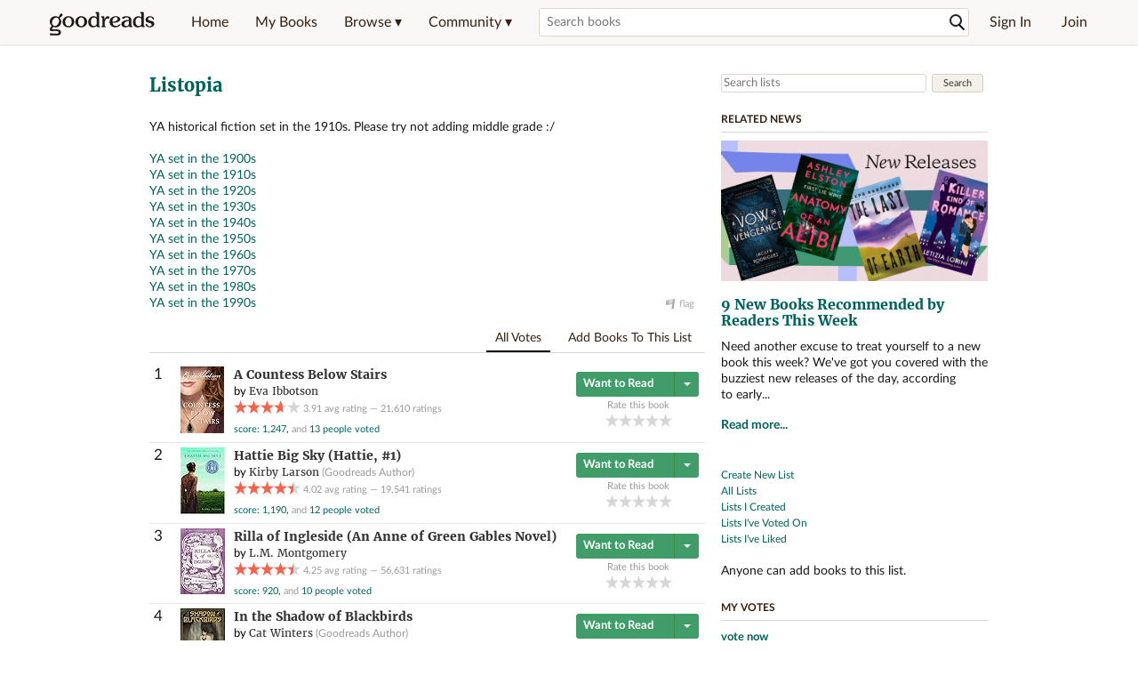

--- FILE ---
content_type: text/html; charset=utf-8
request_url: https://www.goodreads.com/list/show/80030.YA_Fiction_set_in_the_1910s
body_size: 80282
content:
<!DOCTYPE html>
<html class="desktop
">
<head>
  <title>YA Fiction set in the 1910s (135 books)</title>

<meta content='135 books based on 79 votes: A Countess Below Stairs by Eva Ibbotson, Hattie Big Sky by Kirby Larson, Rilla of Ingleside by L.M. Montgomery, In the Shado...' name='description'>
<meta content='telephone=no' name='format-detection'>
<link href='https://www.goodreads.com/list/show/80030.YA_Fiction_set_in_the_1910s' rel='canonical'>



    <script type="text/javascript"> var ue_t0=window.ue_t0||+new Date();
 </script>
  <script type="text/javascript">
    var ue_mid = "A1PQBFHBHS6YH1";
    var ue_sn = "www.goodreads.com";
    var ue_furl = "fls-na.amazon.com";
    var ue_sid = "574-5640329-7252602";
    var ue_id = "524R9N5VXW8HJPTXWP3X";

    (function(e){var c=e;var a=c.ue||{};a.main_scope="mainscopecsm";a.q=[];a.t0=c.ue_t0||+new Date();a.d=g;function g(h){return +new Date()-(h?0:a.t0)}function d(h){return function(){a.q.push({n:h,a:arguments,t:a.d()})}}function b(m,l,h,j,i){var k={m:m,f:l,l:h,c:""+j,err:i,fromOnError:1,args:arguments};c.ueLogError(k);return false}b.skipTrace=1;e.onerror=b;function f(){c.uex("ld")}if(e.addEventListener){e.addEventListener("load",f,false)}else{if(e.attachEvent){e.attachEvent("onload",f)}}a.tag=d("tag");a.log=d("log");a.reset=d("rst");c.ue_csm=c;c.ue=a;c.ueLogError=d("err");c.ues=d("ues");c.uet=d("uet");c.uex=d("uex");c.uet("ue")})(window);(function(e,d){var a=e.ue||{};function c(g){if(!g){return}var f=d.head||d.getElementsByTagName("head")[0]||d.documentElement,h=d.createElement("script");h.async="async";h.src=g;f.insertBefore(h,f.firstChild)}function b(){var k=e.ue_cdn||"m.media-amazon.com",g=e.ue_cdns||"m.media-amazon.com",j="/images/G/01/csminstrumentation/",h=e.ue_file||"ue-full-11e51f253e8ad9d145f4ed644b40f692._V1_.js",f,i;if(h.indexOf("NSTRUMENTATION_FIL")>=0){return}if("ue_https" in e){f=e.ue_https}else{f=e.location&&e.location.protocol=="https:"?1:0}i=f?"https://":"http://";i+=f?g:k;i+=j;i+=h;c(i)}if(!e.ue_inline){if(a.loadUEFull){a.loadUEFull()}else{b()}}a.uels=c;e.ue=a})(window,document);

    if (window.ue && window.ue.tag) { window.ue.tag('list:show:signed_out', ue.main_scope);window.ue.tag('list:show:signed_out:desktop', ue.main_scope); }
  </script>

  <!-- * Copied from https://info.analytics.a2z.com/#/docs/data_collection/csa/onboard */ -->
<script>
  //<![CDATA[
    !function(){function n(n,t){var r=i(n);return t&&(r=r("instance",t)),r}var r=[],c=0,i=function(t){return function(){var n=c++;return r.push([t,[].slice.call(arguments,0),n,{time:Date.now()}]),i(n)}};n._s=r,this.csa=n}();
    
    if (window.csa) {
      window.csa("Config", {
        "Application": "GoodreadsMonolith",
        "Events.SushiEndpoint": "https://unagi.amazon.com/1/events/com.amazon.csm.csa.prod",
        "Events.Namespace": "csa",
        "CacheDetection.RequestID": "524R9N5VXW8HJPTXWP3X",
        "ObfuscatedMarketplaceId": "A1PQBFHBHS6YH1"
      });
    
      window.csa("Events")("setEntity", {
        session: { id: "574-5640329-7252602" },
        page: {requestId: "524R9N5VXW8HJPTXWP3X", meaningful: "interactive"}
      });
    }
    
    var e = document.createElement("script"); e.src = "https://m.media-amazon.com/images/I/41mrkPcyPwL.js"; document.head.appendChild(e);
  //]]>
</script>


          <script type="text/javascript">
        if (window.Mobvious === undefined) {
          window.Mobvious = {};
        }
        window.Mobvious.device_type = 'desktop';
        </script>


  
<script src="https://s.gr-assets.com/assets/webfontloader-f0d95107f593df01d332dddc54e598cb.js"></script>
<script>
//<![CDATA[

  WebFont.load({
    classes: false,
    custom: {
      families: ["Lato:n4,n7,i4", "Merriweather:n4,n7,i4"],
      urls: ["https://s.gr-assets.com/assets/gr/fonts-cf24b9fb9a07049b1cf20d385104c1a8.css"]
    }
  });

//]]>
</script>

  <link rel="stylesheet" media="all" href="https://s.gr-assets.com/assets/goodreads-dbae0a4aacf2920f43b7053e28e08b75.css" />

    <style type="text/css" media="screen">
    .bigTabs {
      margin-bottom: 10px;
    }

    .list_read{
      background-color: #D7D2C4;
      float: left;
    }
  </style>


  <link rel="stylesheet" media="screen" href="https://s.gr-assets.com/assets/common_images-52bf53648cedebbe6988969ad4c628e3.css" />

  <script type="text/javascript">
    window.CKEDITOR_BASEPATH = 'https://s.gr-assets.com/assets/ckeditor/';
  </script>

  <script src="https://s.gr-assets.com/assets/desktop/libraries-c07ee2e4be9ade4a64546b3ec60b523b.js"></script>
  <script src="https://s.gr-assets.com/assets/application-8fecfbed85cd679be5d43c74ec00ed1c.js"></script>

    

  <meta name="csrf-param" content="authenticity_token" />
<meta name="csrf-token" content="SX7bA8Rcf+3BFwiw8vIFnddYu/rtA9SshArn4gPX9FbE3s05VAN+reDg33Tpn0806uK5YCX1JsJKXTmfHtXqfQ==" />,

  <meta name="request-id" content="HC8KV185D3CHXTEZTXAT" />

    <script src="https://s.gr-assets.com/assets/react_client_side/external_dependencies-2e2b90fafc.js" defer="defer"></script>
<script src="https://s.gr-assets.com/assets/react_client_side/site_header-30df57490b.js" defer="defer"></script>
<script src="https://s.gr-assets.com/assets/react_client_side/custom_react_ujs-b1220d5e0a4820e90b905c302fc5cb52.js" defer="defer"></script>


  <script>
  //<![CDATA[
    $grfb.init.done(function() {
      if (this.auth.status === "not_authorized") {
        // logged into Facebook user but not a GR app user; show FB button
        $j("#generalRegPrompt").hide();
      } else {
        $j("#facebookRegPrompt").hide();
      }
      $j("#connectPrompt").show();
    });
  //]]>
</script>


  
  
  

  <link rel="search" type="application/opensearchdescription+xml" href="/opensearch.xml" title="Goodreads">

    <meta name="description" content="135 books based on 79 votes: A Countess Below Stairs by Eva Ibbotson, Hattie Big Sky by Kirby Larson, Rilla of Ingleside by L.M. Montgomery, In the Shado...">


  <meta content='summary' name='twitter:card'>
<meta content='@goodreads' name='twitter:site'>
<meta content='YA Fiction set in the 1910s (135 books)' name='twitter:title'>
<meta content='135 books based on 79 votes: A Countess Below Stairs by Eva Ibbotson, Hattie Big Sky by Kirby Larson, Rilla of Ingleside by L.M. Montgomery, In the Shado...' name='twitter:description'>


  <meta name="verify-v1" content="cEf8XOH0pulh1aYQeZ1gkXHsQ3dMPSyIGGYqmF53690=">
  <meta name="google-site-verification" content="PfFjeZ9OK1RrUrKlmAPn_iZJ_vgHaZO1YQ-QlG2VsJs" />
  <meta name="apple-itunes-app" content="app-id=355833469">
</head>


<body class="">
<div data-react-class="ReactComponents.StoresInitializer" data-react-props="{}"><noscript data-reactid=".kgvis6i5ga" data-react-checksum="-1396829894"></noscript></div>

<script src="https://s.gr-assets.com/assets/fb_dep_form-e2e4a0d9dc062011458143c32b2d789b.js"></script>

<div class="content" id="bodycontainer" style="">
    <script>
  //<![CDATA[
    var initializeGrfb = function() {
      $grfb.initialize({
        appId: "2415071772"
      });
    };
    if (typeof $grfb !== "undefined") {
      initializeGrfb();
    } else {
      window.addEventListener("DOMContentLoaded", function() {
        if (typeof $grfb !== "undefined") {
          initializeGrfb();
        }
      });
    }
  //]]>
</script>

<script>
  //<![CDATA[
    function loadScript(url, callback) {
      var script = document.createElement("script");
      script.type = "text/javascript";
    
      if (script.readyState) {  //Internet Explorer
          script.onreadystatechange = function() {
            if (script.readyState == "loaded" ||
                    script.readyState == "complete") {
              script.onreadystatechange = null;
              callback();
            }
          };
      } else {  //Other browsers
        script.onload = function() {
          callback();
        };
      }
    
      script.src = url;
      document.getElementsByTagName("head")[0].appendChild(script);
    }
    
    function initAppleId() {
      AppleID.auth.init({
        clientId : 'com.goodreads.app', 
        scope : 'name email',
        redirectURI: 'https://www.goodreads.com/apple_users/sign_in_with_apple_web',
        state: 'apple_oauth_state_0f2f8bf9-b3bc-49ab-91dd-36a931d1d81e'
      });
    }
    
    var initializeSiwa = function() {
      var APPLE_SIGN_IN_JS_URL =  "https://appleid.cdn-apple.com/appleauth/static/jsapi/appleid/1/en_US/appleid.auth.js"
      loadScript(APPLE_SIGN_IN_JS_URL, initAppleId);
    };
    if (typeof AppleID !== "undefined") {
      initAppleId();
    } else {
      initializeSiwa();
    }
  //]]>
</script>

<div class='siteHeader'>
<div data-react-class="ReactComponents.HeaderStoreConnector" data-react-props="{&quot;myBooksUrl&quot;:&quot;/review/list?ref=nav_mybooks&quot;,&quot;browseUrl&quot;:&quot;/book?ref=nav_brws&quot;,&quot;recommendationsUrl&quot;:&quot;/recommendations?ref=nav_brws_recs&quot;,&quot;choiceAwardsUrl&quot;:&quot;/choiceawards?ref=nav_brws_gca&quot;,&quot;genresIndexUrl&quot;:&quot;/genres?ref=nav_brws_genres&quot;,&quot;giveawayUrl&quot;:&quot;/giveaway?ref=nav_brws_giveaways&quot;,&quot;exploreUrl&quot;:&quot;/book?ref=nav_brws_explore&quot;,&quot;homeUrl&quot;:&quot;/?ref=nav_home&quot;,&quot;listUrl&quot;:&quot;/list?ref=nav_brws_lists&quot;,&quot;newsUrl&quot;:&quot;/news?ref=nav_brws_news&quot;,&quot;communityUrl&quot;:&quot;/group?ref=nav_comm&quot;,&quot;groupsUrl&quot;:&quot;/group?ref=nav_comm_groups&quot;,&quot;quotesUrl&quot;:&quot;/quotes?ref=nav_comm_quotes&quot;,&quot;featuredAskAuthorUrl&quot;:&quot;/ask_the_author?ref=nav_comm_askauthor&quot;,&quot;autocompleteUrl&quot;:&quot;/book/auto_complete&quot;,&quot;defaultLogoActionUrl&quot;:&quot;/&quot;,&quot;topFullImage&quot;:{},&quot;logo&quot;:{&quot;clickthroughUrl&quot;:&quot;/&quot;,&quot;altText&quot;:&quot;Goodreads Home&quot;},&quot;searchPath&quot;:&quot;/search&quot;,&quot;newReleasesUrl&quot;:&quot;/book/popular_by_date/2026/1?ref=nav_brws_newrels&quot;,&quot;signInUrl&quot;:&quot;/user/sign_in&quot;,&quot;signUpUrl&quot;:&quot;/user/sign_up&quot;,&quot;signInWithReturnUrl&quot;:true,&quot;deployServices&quot;:[],&quot;defaultLogoAltText&quot;:&quot;Goodreads Home&quot;,&quot;mobviousDeviceType&quot;:&quot;desktop&quot;}"><header data-reactid=".uumam1ahwa" data-react-checksum="-981149963"><div class="siteHeader__topLine gr-box gr-box--withShadow" data-reactid=".uumam1ahwa.1"><div class="siteHeader__contents" data-reactid=".uumam1ahwa.1.0"><div class="siteHeader__topLevelItem siteHeader__topLevelItem--searchIcon" data-reactid=".uumam1ahwa.1.0.0"><button class="siteHeader__searchIcon gr-iconButton" aria-label="Toggle search" type="button" data-ux-click="true" data-reactid=".uumam1ahwa.1.0.0.0"></button></div><a href="/" class="siteHeader__logo" aria-label="Goodreads Home" title="Goodreads Home" data-reactid=".uumam1ahwa.1.0.1"></a><nav class="siteHeader__primaryNavInline" data-reactid=".uumam1ahwa.1.0.2"><ul role="menu" class="siteHeader__menuList" data-reactid=".uumam1ahwa.1.0.2.0"><li class="siteHeader__topLevelItem siteHeader__topLevelItem--home" data-reactid=".uumam1ahwa.1.0.2.0.0"><a href="/?ref=nav_home" class="siteHeader__topLevelLink" data-reactid=".uumam1ahwa.1.0.2.0.0.0">Home</a></li><li class="siteHeader__topLevelItem" data-reactid=".uumam1ahwa.1.0.2.0.1"><a href="/review/list?ref=nav_mybooks" class="siteHeader__topLevelLink" data-reactid=".uumam1ahwa.1.0.2.0.1.0">My Books</a></li><li class="siteHeader__topLevelItem" data-reactid=".uumam1ahwa.1.0.2.0.2"><div class="primaryNavMenu primaryNavMenu--siteHeaderBrowseMenu ignore-react-onclickoutside" data-reactid=".uumam1ahwa.1.0.2.0.2.0"><a class="primaryNavMenu__trigger primaryNavMenu__trigger--siteHeaderBrowseMenu" href="/book?ref=nav_brws" role="button" aria-haspopup="true" aria-expanded="false" data-ux-click="true" data-reactid=".uumam1ahwa.1.0.2.0.2.0.0"><span data-reactid=".uumam1ahwa.1.0.2.0.2.0.0.0">Browse ▾</span></a><div class="primaryNavMenu__menu gr-box gr-box--withShadowLarge wide" role="menu" data-reactid=".uumam1ahwa.1.0.2.0.2.0.1"><div class="siteHeader__browseMenuDropdown" data-reactid=".uumam1ahwa.1.0.2.0.2.0.1.0"><ul class="siteHeader__subNav" data-reactid=".uumam1ahwa.1.0.2.0.2.0.1.0.0"><li role="menuitem Recommendations" class="menuLink" aria-label="Recommendations" data-reactid=".uumam1ahwa.1.0.2.0.2.0.1.0.0.0"><a href="/recommendations?ref=nav_brws_recs" class="siteHeader__subNavLink" data-reactid=".uumam1ahwa.1.0.2.0.2.0.1.0.0.0.0">Recommendations</a></li><li role="menuitem Choice Awards" class="menuLink" aria-label="Choice Awards" data-reactid=".uumam1ahwa.1.0.2.0.2.0.1.0.0.1"><a href="/choiceawards?ref=nav_brws_gca" class="siteHeader__subNavLink" data-reactid=".uumam1ahwa.1.0.2.0.2.0.1.0.0.1.0">Choice Awards</a></li><li role="menuitem Genres" class="menuLink" aria-label="Genres" data-reactid=".uumam1ahwa.1.0.2.0.2.0.1.0.0.2"><a href="/genres?ref=nav_brws_genres" class="siteHeader__subNavLink siteHeader__subNavLink--genresIndex" data-reactid=".uumam1ahwa.1.0.2.0.2.0.1.0.0.2.0">Genres</a></li><li role="menuitem Giveaways" class="menuLink" aria-label="Giveaways" data-reactid=".uumam1ahwa.1.0.2.0.2.0.1.0.0.3"><a href="/giveaway?ref=nav_brws_giveaways" class="siteHeader__subNavLink" data-reactid=".uumam1ahwa.1.0.2.0.2.0.1.0.0.3.0">Giveaways</a></li><li role="menuitem New Releases" class="menuLink" aria-label="New Releases" data-reactid=".uumam1ahwa.1.0.2.0.2.0.1.0.0.4"><a href="/book/popular_by_date/2026/1?ref=nav_brws_newrels" class="siteHeader__subNavLink" data-reactid=".uumam1ahwa.1.0.2.0.2.0.1.0.0.4.0">New Releases</a></li><li role="menuitem Lists" class="menuLink" aria-label="Lists" data-reactid=".uumam1ahwa.1.0.2.0.2.0.1.0.0.5"><a href="/list?ref=nav_brws_lists" class="siteHeader__subNavLink" data-reactid=".uumam1ahwa.1.0.2.0.2.0.1.0.0.5.0">Lists</a></li><li role="menuitem Explore" class="menuLink" aria-label="Explore" data-reactid=".uumam1ahwa.1.0.2.0.2.0.1.0.0.6"><a href="/book?ref=nav_brws_explore" class="siteHeader__subNavLink" data-reactid=".uumam1ahwa.1.0.2.0.2.0.1.0.0.6.0">Explore</a></li><li role="menuitem News &amp; Interviews" class="menuLink" aria-label="News &amp; Interviews" data-reactid=".uumam1ahwa.1.0.2.0.2.0.1.0.0.7"><a href="/news?ref=nav_brws_news" class="siteHeader__subNavLink" data-reactid=".uumam1ahwa.1.0.2.0.2.0.1.0.0.7.0">News &amp; Interviews</a></li></ul><div class="siteHeader__spotlight siteHeader__spotlight--withoutSubMenu" data-reactid=".uumam1ahwa.1.0.2.0.2.0.1.0.1"><div class="genreListContainer" data-reactid=".uumam1ahwa.1.0.2.0.2.0.1.0.1.0"><div class="siteHeader__heading siteHeader__title" data-reactid=".uumam1ahwa.1.0.2.0.2.0.1.0.1.0.0">Genres</div><ul class="genreList" data-reactid=".uumam1ahwa.1.0.2.0.2.0.1.0.1.0.1:$genreList0"><li role="menuitem" class="genreList__genre" data-reactid=".uumam1ahwa.1.0.2.0.2.0.1.0.1.0.1:$genreList0.0:$Art"><a href="/genres/art" class="genreList__genreLink gr-hyperlink gr-hyperlink--naked" data-reactid=".uumam1ahwa.1.0.2.0.2.0.1.0.1.0.1:$genreList0.0:$Art.0">Art</a></li><li role="menuitem" class="genreList__genre" data-reactid=".uumam1ahwa.1.0.2.0.2.0.1.0.1.0.1:$genreList0.0:$Biography"><a href="/genres/biography" class="genreList__genreLink gr-hyperlink gr-hyperlink--naked" data-reactid=".uumam1ahwa.1.0.2.0.2.0.1.0.1.0.1:$genreList0.0:$Biography.0">Biography</a></li><li role="menuitem" class="genreList__genre" data-reactid=".uumam1ahwa.1.0.2.0.2.0.1.0.1.0.1:$genreList0.0:$Business"><a href="/genres/business" class="genreList__genreLink gr-hyperlink gr-hyperlink--naked" data-reactid=".uumam1ahwa.1.0.2.0.2.0.1.0.1.0.1:$genreList0.0:$Business.0">Business</a></li><li role="menuitem" class="genreList__genre" data-reactid=".uumam1ahwa.1.0.2.0.2.0.1.0.1.0.1:$genreList0.0:$Children&#x27;s"><a href="/genres/children-s" class="genreList__genreLink gr-hyperlink gr-hyperlink--naked" data-reactid=".uumam1ahwa.1.0.2.0.2.0.1.0.1.0.1:$genreList0.0:$Children&#x27;s.0">Children&#x27;s</a></li><li role="menuitem" class="genreList__genre" data-reactid=".uumam1ahwa.1.0.2.0.2.0.1.0.1.0.1:$genreList0.0:$Christian"><a href="/genres/christian" class="genreList__genreLink gr-hyperlink gr-hyperlink--naked" data-reactid=".uumam1ahwa.1.0.2.0.2.0.1.0.1.0.1:$genreList0.0:$Christian.0">Christian</a></li><li role="menuitem" class="genreList__genre" data-reactid=".uumam1ahwa.1.0.2.0.2.0.1.0.1.0.1:$genreList0.0:$Classics"><a href="/genres/classics" class="genreList__genreLink gr-hyperlink gr-hyperlink--naked" data-reactid=".uumam1ahwa.1.0.2.0.2.0.1.0.1.0.1:$genreList0.0:$Classics.0">Classics</a></li><li role="menuitem" class="genreList__genre" data-reactid=".uumam1ahwa.1.0.2.0.2.0.1.0.1.0.1:$genreList0.0:$Comics"><a href="/genres/comics" class="genreList__genreLink gr-hyperlink gr-hyperlink--naked" data-reactid=".uumam1ahwa.1.0.2.0.2.0.1.0.1.0.1:$genreList0.0:$Comics.0">Comics</a></li><li role="menuitem" class="genreList__genre" data-reactid=".uumam1ahwa.1.0.2.0.2.0.1.0.1.0.1:$genreList0.0:$Cookbooks"><a href="/genres/cookbooks" class="genreList__genreLink gr-hyperlink gr-hyperlink--naked" data-reactid=".uumam1ahwa.1.0.2.0.2.0.1.0.1.0.1:$genreList0.0:$Cookbooks.0">Cookbooks</a></li><li role="menuitem" class="genreList__genre" data-reactid=".uumam1ahwa.1.0.2.0.2.0.1.0.1.0.1:$genreList0.0:$Ebooks"><a href="/genres/ebooks" class="genreList__genreLink gr-hyperlink gr-hyperlink--naked" data-reactid=".uumam1ahwa.1.0.2.0.2.0.1.0.1.0.1:$genreList0.0:$Ebooks.0">Ebooks</a></li><li role="menuitem" class="genreList__genre" data-reactid=".uumam1ahwa.1.0.2.0.2.0.1.0.1.0.1:$genreList0.0:$Fantasy"><a href="/genres/fantasy" class="genreList__genreLink gr-hyperlink gr-hyperlink--naked" data-reactid=".uumam1ahwa.1.0.2.0.2.0.1.0.1.0.1:$genreList0.0:$Fantasy.0">Fantasy</a></li></ul><ul class="genreList" data-reactid=".uumam1ahwa.1.0.2.0.2.0.1.0.1.0.1:$genreList1"><li role="menuitem" class="genreList__genre" data-reactid=".uumam1ahwa.1.0.2.0.2.0.1.0.1.0.1:$genreList1.0:$Fiction"><a href="/genres/fiction" class="genreList__genreLink gr-hyperlink gr-hyperlink--naked" data-reactid=".uumam1ahwa.1.0.2.0.2.0.1.0.1.0.1:$genreList1.0:$Fiction.0">Fiction</a></li><li role="menuitem" class="genreList__genre" data-reactid=".uumam1ahwa.1.0.2.0.2.0.1.0.1.0.1:$genreList1.0:$Graphic Novels"><a href="/genres/graphic-novels" class="genreList__genreLink gr-hyperlink gr-hyperlink--naked" data-reactid=".uumam1ahwa.1.0.2.0.2.0.1.0.1.0.1:$genreList1.0:$Graphic Novels.0">Graphic Novels</a></li><li role="menuitem" class="genreList__genre" data-reactid=".uumam1ahwa.1.0.2.0.2.0.1.0.1.0.1:$genreList1.0:$Historical Fiction"><a href="/genres/historical-fiction" class="genreList__genreLink gr-hyperlink gr-hyperlink--naked" data-reactid=".uumam1ahwa.1.0.2.0.2.0.1.0.1.0.1:$genreList1.0:$Historical Fiction.0">Historical Fiction</a></li><li role="menuitem" class="genreList__genre" data-reactid=".uumam1ahwa.1.0.2.0.2.0.1.0.1.0.1:$genreList1.0:$History"><a href="/genres/history" class="genreList__genreLink gr-hyperlink gr-hyperlink--naked" data-reactid=".uumam1ahwa.1.0.2.0.2.0.1.0.1.0.1:$genreList1.0:$History.0">History</a></li><li role="menuitem" class="genreList__genre" data-reactid=".uumam1ahwa.1.0.2.0.2.0.1.0.1.0.1:$genreList1.0:$Horror"><a href="/genres/horror" class="genreList__genreLink gr-hyperlink gr-hyperlink--naked" data-reactid=".uumam1ahwa.1.0.2.0.2.0.1.0.1.0.1:$genreList1.0:$Horror.0">Horror</a></li><li role="menuitem" class="genreList__genre" data-reactid=".uumam1ahwa.1.0.2.0.2.0.1.0.1.0.1:$genreList1.0:$Memoir"><a href="/genres/memoir" class="genreList__genreLink gr-hyperlink gr-hyperlink--naked" data-reactid=".uumam1ahwa.1.0.2.0.2.0.1.0.1.0.1:$genreList1.0:$Memoir.0">Memoir</a></li><li role="menuitem" class="genreList__genre" data-reactid=".uumam1ahwa.1.0.2.0.2.0.1.0.1.0.1:$genreList1.0:$Music"><a href="/genres/music" class="genreList__genreLink gr-hyperlink gr-hyperlink--naked" data-reactid=".uumam1ahwa.1.0.2.0.2.0.1.0.1.0.1:$genreList1.0:$Music.0">Music</a></li><li role="menuitem" class="genreList__genre" data-reactid=".uumam1ahwa.1.0.2.0.2.0.1.0.1.0.1:$genreList1.0:$Mystery"><a href="/genres/mystery" class="genreList__genreLink gr-hyperlink gr-hyperlink--naked" data-reactid=".uumam1ahwa.1.0.2.0.2.0.1.0.1.0.1:$genreList1.0:$Mystery.0">Mystery</a></li><li role="menuitem" class="genreList__genre" data-reactid=".uumam1ahwa.1.0.2.0.2.0.1.0.1.0.1:$genreList1.0:$Nonfiction"><a href="/genres/non-fiction" class="genreList__genreLink gr-hyperlink gr-hyperlink--naked" data-reactid=".uumam1ahwa.1.0.2.0.2.0.1.0.1.0.1:$genreList1.0:$Nonfiction.0">Nonfiction</a></li><li role="menuitem" class="genreList__genre" data-reactid=".uumam1ahwa.1.0.2.0.2.0.1.0.1.0.1:$genreList1.0:$Poetry"><a href="/genres/poetry" class="genreList__genreLink gr-hyperlink gr-hyperlink--naked" data-reactid=".uumam1ahwa.1.0.2.0.2.0.1.0.1.0.1:$genreList1.0:$Poetry.0">Poetry</a></li></ul><ul class="genreList" data-reactid=".uumam1ahwa.1.0.2.0.2.0.1.0.1.0.1:$genreList2"><li role="menuitem" class="genreList__genre" data-reactid=".uumam1ahwa.1.0.2.0.2.0.1.0.1.0.1:$genreList2.0:$Psychology"><a href="/genres/psychology" class="genreList__genreLink gr-hyperlink gr-hyperlink--naked" data-reactid=".uumam1ahwa.1.0.2.0.2.0.1.0.1.0.1:$genreList2.0:$Psychology.0">Psychology</a></li><li role="menuitem" class="genreList__genre" data-reactid=".uumam1ahwa.1.0.2.0.2.0.1.0.1.0.1:$genreList2.0:$Romance"><a href="/genres/romance" class="genreList__genreLink gr-hyperlink gr-hyperlink--naked" data-reactid=".uumam1ahwa.1.0.2.0.2.0.1.0.1.0.1:$genreList2.0:$Romance.0">Romance</a></li><li role="menuitem" class="genreList__genre" data-reactid=".uumam1ahwa.1.0.2.0.2.0.1.0.1.0.1:$genreList2.0:$Science"><a href="/genres/science" class="genreList__genreLink gr-hyperlink gr-hyperlink--naked" data-reactid=".uumam1ahwa.1.0.2.0.2.0.1.0.1.0.1:$genreList2.0:$Science.0">Science</a></li><li role="menuitem" class="genreList__genre" data-reactid=".uumam1ahwa.1.0.2.0.2.0.1.0.1.0.1:$genreList2.0:$Science Fiction"><a href="/genres/science-fiction" class="genreList__genreLink gr-hyperlink gr-hyperlink--naked" data-reactid=".uumam1ahwa.1.0.2.0.2.0.1.0.1.0.1:$genreList2.0:$Science Fiction.0">Science Fiction</a></li><li role="menuitem" class="genreList__genre" data-reactid=".uumam1ahwa.1.0.2.0.2.0.1.0.1.0.1:$genreList2.0:$Self Help"><a href="/genres/self-help" class="genreList__genreLink gr-hyperlink gr-hyperlink--naked" data-reactid=".uumam1ahwa.1.0.2.0.2.0.1.0.1.0.1:$genreList2.0:$Self Help.0">Self Help</a></li><li role="menuitem" class="genreList__genre" data-reactid=".uumam1ahwa.1.0.2.0.2.0.1.0.1.0.1:$genreList2.0:$Sports"><a href="/genres/sports" class="genreList__genreLink gr-hyperlink gr-hyperlink--naked" data-reactid=".uumam1ahwa.1.0.2.0.2.0.1.0.1.0.1:$genreList2.0:$Sports.0">Sports</a></li><li role="menuitem" class="genreList__genre" data-reactid=".uumam1ahwa.1.0.2.0.2.0.1.0.1.0.1:$genreList2.0:$Thriller"><a href="/genres/thriller" class="genreList__genreLink gr-hyperlink gr-hyperlink--naked" data-reactid=".uumam1ahwa.1.0.2.0.2.0.1.0.1.0.1:$genreList2.0:$Thriller.0">Thriller</a></li><li role="menuitem" class="genreList__genre" data-reactid=".uumam1ahwa.1.0.2.0.2.0.1.0.1.0.1:$genreList2.0:$Travel"><a href="/genres/travel" class="genreList__genreLink gr-hyperlink gr-hyperlink--naked" data-reactid=".uumam1ahwa.1.0.2.0.2.0.1.0.1.0.1:$genreList2.0:$Travel.0">Travel</a></li><li role="menuitem" class="genreList__genre" data-reactid=".uumam1ahwa.1.0.2.0.2.0.1.0.1.0.1:$genreList2.0:$Young Adult"><a href="/genres/young-adult" class="genreList__genreLink gr-hyperlink gr-hyperlink--naked" data-reactid=".uumam1ahwa.1.0.2.0.2.0.1.0.1.0.1:$genreList2.0:$Young Adult.0">Young Adult</a></li><li role="menuitem" class="genreList__genre" data-reactid=".uumam1ahwa.1.0.2.0.2.0.1.0.1.0.1:$genreList2.1"><a href="/genres" class="genreList__genreLink gr-hyperlink gr-hyperlink--naked" data-reactid=".uumam1ahwa.1.0.2.0.2.0.1.0.1.0.1:$genreList2.1.0">More Genres</a></li></ul></div></div></div></div></div></li><li class="siteHeader__topLevelItem siteHeader__topLevelItem--community" data-reactid=".uumam1ahwa.1.0.2.0.3"><div class="primaryNavMenu ignore-react-onclickoutside" data-reactid=".uumam1ahwa.1.0.2.0.3.0"><a class="primaryNavMenu__trigger" href="/group?ref=nav_comm" role="button" aria-haspopup="true" aria-expanded="false" data-ux-click="true" data-reactid=".uumam1ahwa.1.0.2.0.3.0.0"><span data-reactid=".uumam1ahwa.1.0.2.0.3.0.0.0">Community ▾</span></a><div class="primaryNavMenu__menu gr-box gr-box--withShadowLarge" role="menu" data-reactid=".uumam1ahwa.1.0.2.0.3.0.1"><ul class="siteHeader__subNav" data-reactid=".uumam1ahwa.1.0.2.0.3.0.1.0"><li role="menuitem Groups" class="menuLink" aria-label="Groups" data-reactid=".uumam1ahwa.1.0.2.0.3.0.1.0.0"><a href="/group?ref=nav_comm_groups" class="siteHeader__subNavLink" data-reactid=".uumam1ahwa.1.0.2.0.3.0.1.0.0.0">Groups</a></li><li role="menuitem Quotes" class="menuLink" aria-label="Quotes" data-reactid=".uumam1ahwa.1.0.2.0.3.0.1.0.2"><a href="/quotes?ref=nav_comm_quotes" class="siteHeader__subNavLink" data-reactid=".uumam1ahwa.1.0.2.0.3.0.1.0.2.0">Quotes</a></li><li role="menuitem Ask the Author" class="menuLink" aria-label="Ask the Author" data-reactid=".uumam1ahwa.1.0.2.0.3.0.1.0.3"><a href="/ask_the_author?ref=nav_comm_askauthor" class="siteHeader__subNavLink" data-reactid=".uumam1ahwa.1.0.2.0.3.0.1.0.3.0">Ask the Author</a></li></ul></div></div></li></ul></nav><div accept-charset="UTF-8" class="searchBox searchBox--navbar" data-reactid=".uumam1ahwa.1.0.3"><form autocomplete="off" action="/search" class="searchBox__form" role="search" aria-label="Search for books to add to your shelves" data-reactid=".uumam1ahwa.1.0.3.0"><input class="searchBox__input searchBox__input--navbar" autocomplete="off" name="q" type="text" placeholder="Search books" aria-label="Search books" aria-controls="searchResults" data-reactid=".uumam1ahwa.1.0.3.0.0"/><input type="hidden" name="qid" value="" data-reactid=".uumam1ahwa.1.0.3.0.1"/><button type="submit" class="searchBox__icon--magnifyingGlass gr-iconButton searchBox__icon searchBox__icon--navbar" aria-label="Search" data-reactid=".uumam1ahwa.1.0.3.0.2"></button></form></div><ul class="siteHeader__personal" data-reactid=".uumam1ahwa.1.0.4"><li class="siteHeader__topLevelItem siteHeader__topLevelItem--signedOut" data-reactid=".uumam1ahwa.1.0.4.0"><a href="/user/sign_in?returnurl=undefined" rel="nofollow" class="siteHeader__topLevelLink" data-reactid=".uumam1ahwa.1.0.4.0.0">Sign In</a></li><li class="siteHeader__topLevelItem siteHeader__topLevelItem--signedOut" data-reactid=".uumam1ahwa.1.0.4.1"><a href="/user/sign_up" rel="nofollow" class="siteHeader__topLevelLink" data-reactid=".uumam1ahwa.1.0.4.1.0">Join</a></li></ul><div class="siteHeader__topLevelItem siteHeader__topLevelItem--signUp" data-reactid=".uumam1ahwa.1.0.5"><a href="/user/sign_up" class="gr-button gr-button--dark" rel="nofollow" data-reactid=".uumam1ahwa.1.0.5.0">Sign up</a></div><div class="modal modal--overlay modal--drawer" tabindex="0" data-reactid=".uumam1ahwa.1.0.7"><div data-reactid=".uumam1ahwa.1.0.7.0"><div class="modal__close" data-reactid=".uumam1ahwa.1.0.7.0.0"><button type="button" class="gr-iconButton" data-reactid=".uumam1ahwa.1.0.7.0.0.0"><img alt="Dismiss" src="//s.gr-assets.com/assets/gr/icons/icon_close_white-dbf4152deeef5bd3915d5d12210bf05f.svg" data-reactid=".uumam1ahwa.1.0.7.0.0.0.0"/></button></div><div class="modal__content" data-reactid=".uumam1ahwa.1.0.7.0.1"><div class="personalNavDrawer" data-reactid=".uumam1ahwa.1.0.7.0.1.0"><div class="personalNavDrawer__personalNavContainer" data-reactid=".uumam1ahwa.1.0.7.0.1.0.0"><noscript data-reactid=".uumam1ahwa.1.0.7.0.1.0.0.0"></noscript></div><div class="personalNavDrawer__profileAndLinksContainer" data-reactid=".uumam1ahwa.1.0.7.0.1.0.1"><div class="personalNavDrawer__profileContainer gr-mediaFlexbox gr-mediaFlexbox--alignItemsCenter" data-reactid=".uumam1ahwa.1.0.7.0.1.0.1.0"><div class="gr-mediaFlexbox__media" data-reactid=".uumam1ahwa.1.0.7.0.1.0.1.0.0"><img class="circularIcon circularIcon--large circularIcon--border" data-reactid=".uumam1ahwa.1.0.7.0.1.0.1.0.0.0"/></div><div class="gr-mediaFlexbox__desc" data-reactid=".uumam1ahwa.1.0.7.0.1.0.1.0.1"><a class="gr-hyperlink gr-hyperlink--bold" data-reactid=".uumam1ahwa.1.0.7.0.1.0.1.0.1.0"></a><div class="u-displayBlock" data-reactid=".uumam1ahwa.1.0.7.0.1.0.1.0.1.1"><a class="gr-hyperlink gr-hyperlink--naked" data-reactid=".uumam1ahwa.1.0.7.0.1.0.1.0.1.1.0">View profile</a></div></div></div><div class="personalNavDrawer__profileMenuContainer" data-reactid=".uumam1ahwa.1.0.7.0.1.0.1.1"><ul data-reactid=".uumam1ahwa.1.0.7.0.1.0.1.1.0"><li role="menuitem Profile" class="menuLink" aria-label="Profile" data-reactid=".uumam1ahwa.1.0.7.0.1.0.1.1.0.0"><span data-reactid=".uumam1ahwa.1.0.7.0.1.0.1.1.0.0.0"><a class="siteHeader__subNavLink" data-reactid=".uumam1ahwa.1.0.7.0.1.0.1.1.0.0.0.0">Profile</a></span></li><li role="menuitem Friends" class="menuLink" aria-label="Friends" data-reactid=".uumam1ahwa.1.0.7.0.1.0.1.1.0.3"><a class="siteHeader__subNavLink" data-reactid=".uumam1ahwa.1.0.7.0.1.0.1.1.0.3.0">Friends</a></li><li role="menuitem Groups" class="menuLink" aria-label="Groups" data-reactid=".uumam1ahwa.1.0.7.0.1.0.1.1.0.4"><span data-reactid=".uumam1ahwa.1.0.7.0.1.0.1.1.0.4.0"><a class="siteHeader__subNavLink" data-reactid=".uumam1ahwa.1.0.7.0.1.0.1.1.0.4.0.0"><span data-reactid=".uumam1ahwa.1.0.7.0.1.0.1.1.0.4.0.0.0">Groups</span></a></span></li><li role="menuitem Discussions" class="menuLink" aria-label="Discussions" data-reactid=".uumam1ahwa.1.0.7.0.1.0.1.1.0.5"><a class="siteHeader__subNavLink" data-reactid=".uumam1ahwa.1.0.7.0.1.0.1.1.0.5.0">Discussions</a></li><li role="menuitem Comments" class="menuLink" aria-label="Comments" data-reactid=".uumam1ahwa.1.0.7.0.1.0.1.1.0.6"><a class="siteHeader__subNavLink" data-reactid=".uumam1ahwa.1.0.7.0.1.0.1.1.0.6.0">Comments</a></li><li role="menuitem Reading Challenge" class="menuLink" aria-label="Reading Challenge" data-reactid=".uumam1ahwa.1.0.7.0.1.0.1.1.0.7"><a class="siteHeader__subNavLink" data-reactid=".uumam1ahwa.1.0.7.0.1.0.1.1.0.7.0">Reading Challenge</a></li><li role="menuitem Kindle Notes &amp; Highlights" class="menuLink" aria-label="Kindle Notes &amp; Highlights" data-reactid=".uumam1ahwa.1.0.7.0.1.0.1.1.0.8"><a class="siteHeader__subNavLink" data-reactid=".uumam1ahwa.1.0.7.0.1.0.1.1.0.8.0">Kindle Notes &amp; Highlights</a></li><li role="menuitem Quotes" class="menuLink" aria-label="Quotes" data-reactid=".uumam1ahwa.1.0.7.0.1.0.1.1.0.9"><a class="siteHeader__subNavLink" data-reactid=".uumam1ahwa.1.0.7.0.1.0.1.1.0.9.0">Quotes</a></li><li role="menuitem Favorite genres" class="menuLink" aria-label="Favorite genres" data-reactid=".uumam1ahwa.1.0.7.0.1.0.1.1.0.a"><a class="siteHeader__subNavLink" data-reactid=".uumam1ahwa.1.0.7.0.1.0.1.1.0.a.0">Favorite genres</a></li><li role="menuitem Friends&#x27; recommendations" class="menuLink" aria-label="Friends&#x27; recommendations" data-reactid=".uumam1ahwa.1.0.7.0.1.0.1.1.0.b"><span data-reactid=".uumam1ahwa.1.0.7.0.1.0.1.1.0.b.0"><a class="siteHeader__subNavLink" data-reactid=".uumam1ahwa.1.0.7.0.1.0.1.1.0.b.0.0"><span data-reactid=".uumam1ahwa.1.0.7.0.1.0.1.1.0.b.0.0.0">Friends’ recommendations</span></a></span></li><li role="menuitem Account settings" class="menuLink" aria-label="Account settings" data-reactid=".uumam1ahwa.1.0.7.0.1.0.1.1.0.c"><a class="siteHeader__subNavLink u-topGrayBorder" data-reactid=".uumam1ahwa.1.0.7.0.1.0.1.1.0.c.0">Account settings</a></li><li role="menuitem Help" class="menuLink" aria-label="Help" data-reactid=".uumam1ahwa.1.0.7.0.1.0.1.1.0.d"><a class="siteHeader__subNavLink" data-reactid=".uumam1ahwa.1.0.7.0.1.0.1.1.0.d.0">Help</a></li><li role="menuitem Sign out" class="menuLink" aria-label="Sign out" data-reactid=".uumam1ahwa.1.0.7.0.1.0.1.1.0.e"><a class="siteHeader__subNavLink" data-method="POST" data-reactid=".uumam1ahwa.1.0.7.0.1.0.1.1.0.e.0">Sign out</a></li></ul></div></div></div></div></div></div></div></div><div class="headroom-wrapper" data-reactid=".uumam1ahwa.2"><div style="position:relative;top:0;left:0;right:0;z-index:1;-webkit-transform:translateY(0);-ms-transform:translateY(0);transform:translateY(0);" class="headroom headroom--unfixed" data-reactid=".uumam1ahwa.2.0"><nav class="siteHeader__primaryNavSeparateLine gr-box gr-box--withShadow" data-reactid=".uumam1ahwa.2.0.0"><ul role="menu" class="siteHeader__menuList" data-reactid=".uumam1ahwa.2.0.0.0"><li class="siteHeader__topLevelItem siteHeader__topLevelItem--home" data-reactid=".uumam1ahwa.2.0.0.0.0"><a href="/?ref=nav_home" class="siteHeader__topLevelLink" data-reactid=".uumam1ahwa.2.0.0.0.0.0">Home</a></li><li class="siteHeader__topLevelItem" data-reactid=".uumam1ahwa.2.0.0.0.1"><a href="/review/list?ref=nav_mybooks" class="siteHeader__topLevelLink" data-reactid=".uumam1ahwa.2.0.0.0.1.0">My Books</a></li><li class="siteHeader__topLevelItem" data-reactid=".uumam1ahwa.2.0.0.0.2"><div class="primaryNavMenu primaryNavMenu--siteHeaderBrowseMenu ignore-react-onclickoutside" data-reactid=".uumam1ahwa.2.0.0.0.2.0"><a class="primaryNavMenu__trigger primaryNavMenu__trigger--siteHeaderBrowseMenu" href="/book?ref=nav_brws" role="button" aria-haspopup="true" aria-expanded="false" data-ux-click="true" data-reactid=".uumam1ahwa.2.0.0.0.2.0.0"><span data-reactid=".uumam1ahwa.2.0.0.0.2.0.0.0">Browse ▾</span></a><div class="primaryNavMenu__menu gr-box gr-box--withShadowLarge wide" role="menu" data-reactid=".uumam1ahwa.2.0.0.0.2.0.1"><div class="siteHeader__browseMenuDropdown" data-reactid=".uumam1ahwa.2.0.0.0.2.0.1.0"><ul class="siteHeader__subNav" data-reactid=".uumam1ahwa.2.0.0.0.2.0.1.0.0"><li role="menuitem Recommendations" class="menuLink" aria-label="Recommendations" data-reactid=".uumam1ahwa.2.0.0.0.2.0.1.0.0.0"><a href="/recommendations?ref=nav_brws_recs" class="siteHeader__subNavLink" data-reactid=".uumam1ahwa.2.0.0.0.2.0.1.0.0.0.0">Recommendations</a></li><li role="menuitem Choice Awards" class="menuLink" aria-label="Choice Awards" data-reactid=".uumam1ahwa.2.0.0.0.2.0.1.0.0.1"><a href="/choiceawards?ref=nav_brws_gca" class="siteHeader__subNavLink" data-reactid=".uumam1ahwa.2.0.0.0.2.0.1.0.0.1.0">Choice Awards</a></li><li role="menuitem Genres" class="menuLink" aria-label="Genres" data-reactid=".uumam1ahwa.2.0.0.0.2.0.1.0.0.2"><a href="/genres?ref=nav_brws_genres" class="siteHeader__subNavLink siteHeader__subNavLink--genresIndex" data-reactid=".uumam1ahwa.2.0.0.0.2.0.1.0.0.2.0">Genres</a></li><li role="menuitem Giveaways" class="menuLink" aria-label="Giveaways" data-reactid=".uumam1ahwa.2.0.0.0.2.0.1.0.0.3"><a href="/giveaway?ref=nav_brws_giveaways" class="siteHeader__subNavLink" data-reactid=".uumam1ahwa.2.0.0.0.2.0.1.0.0.3.0">Giveaways</a></li><li role="menuitem New Releases" class="menuLink" aria-label="New Releases" data-reactid=".uumam1ahwa.2.0.0.0.2.0.1.0.0.4"><a href="/book/popular_by_date/2026/1?ref=nav_brws_newrels" class="siteHeader__subNavLink" data-reactid=".uumam1ahwa.2.0.0.0.2.0.1.0.0.4.0">New Releases</a></li><li role="menuitem Lists" class="menuLink" aria-label="Lists" data-reactid=".uumam1ahwa.2.0.0.0.2.0.1.0.0.5"><a href="/list?ref=nav_brws_lists" class="siteHeader__subNavLink" data-reactid=".uumam1ahwa.2.0.0.0.2.0.1.0.0.5.0">Lists</a></li><li role="menuitem Explore" class="menuLink" aria-label="Explore" data-reactid=".uumam1ahwa.2.0.0.0.2.0.1.0.0.6"><a href="/book?ref=nav_brws_explore" class="siteHeader__subNavLink" data-reactid=".uumam1ahwa.2.0.0.0.2.0.1.0.0.6.0">Explore</a></li><li role="menuitem News &amp; Interviews" class="menuLink" aria-label="News &amp; Interviews" data-reactid=".uumam1ahwa.2.0.0.0.2.0.1.0.0.7"><a href="/news?ref=nav_brws_news" class="siteHeader__subNavLink" data-reactid=".uumam1ahwa.2.0.0.0.2.0.1.0.0.7.0">News &amp; Interviews</a></li></ul><div class="siteHeader__spotlight siteHeader__spotlight--withoutSubMenu" data-reactid=".uumam1ahwa.2.0.0.0.2.0.1.0.1"><div class="genreListContainer" data-reactid=".uumam1ahwa.2.0.0.0.2.0.1.0.1.0"><div class="siteHeader__heading siteHeader__title" data-reactid=".uumam1ahwa.2.0.0.0.2.0.1.0.1.0.0">Genres</div><ul class="genreList" data-reactid=".uumam1ahwa.2.0.0.0.2.0.1.0.1.0.1:$genreList0"><li role="menuitem" class="genreList__genre" data-reactid=".uumam1ahwa.2.0.0.0.2.0.1.0.1.0.1:$genreList0.0:$Art"><a href="/genres/art" class="genreList__genreLink gr-hyperlink gr-hyperlink--naked" data-reactid=".uumam1ahwa.2.0.0.0.2.0.1.0.1.0.1:$genreList0.0:$Art.0">Art</a></li><li role="menuitem" class="genreList__genre" data-reactid=".uumam1ahwa.2.0.0.0.2.0.1.0.1.0.1:$genreList0.0:$Biography"><a href="/genres/biography" class="genreList__genreLink gr-hyperlink gr-hyperlink--naked" data-reactid=".uumam1ahwa.2.0.0.0.2.0.1.0.1.0.1:$genreList0.0:$Biography.0">Biography</a></li><li role="menuitem" class="genreList__genre" data-reactid=".uumam1ahwa.2.0.0.0.2.0.1.0.1.0.1:$genreList0.0:$Business"><a href="/genres/business" class="genreList__genreLink gr-hyperlink gr-hyperlink--naked" data-reactid=".uumam1ahwa.2.0.0.0.2.0.1.0.1.0.1:$genreList0.0:$Business.0">Business</a></li><li role="menuitem" class="genreList__genre" data-reactid=".uumam1ahwa.2.0.0.0.2.0.1.0.1.0.1:$genreList0.0:$Children&#x27;s"><a href="/genres/children-s" class="genreList__genreLink gr-hyperlink gr-hyperlink--naked" data-reactid=".uumam1ahwa.2.0.0.0.2.0.1.0.1.0.1:$genreList0.0:$Children&#x27;s.0">Children&#x27;s</a></li><li role="menuitem" class="genreList__genre" data-reactid=".uumam1ahwa.2.0.0.0.2.0.1.0.1.0.1:$genreList0.0:$Christian"><a href="/genres/christian" class="genreList__genreLink gr-hyperlink gr-hyperlink--naked" data-reactid=".uumam1ahwa.2.0.0.0.2.0.1.0.1.0.1:$genreList0.0:$Christian.0">Christian</a></li><li role="menuitem" class="genreList__genre" data-reactid=".uumam1ahwa.2.0.0.0.2.0.1.0.1.0.1:$genreList0.0:$Classics"><a href="/genres/classics" class="genreList__genreLink gr-hyperlink gr-hyperlink--naked" data-reactid=".uumam1ahwa.2.0.0.0.2.0.1.0.1.0.1:$genreList0.0:$Classics.0">Classics</a></li><li role="menuitem" class="genreList__genre" data-reactid=".uumam1ahwa.2.0.0.0.2.0.1.0.1.0.1:$genreList0.0:$Comics"><a href="/genres/comics" class="genreList__genreLink gr-hyperlink gr-hyperlink--naked" data-reactid=".uumam1ahwa.2.0.0.0.2.0.1.0.1.0.1:$genreList0.0:$Comics.0">Comics</a></li><li role="menuitem" class="genreList__genre" data-reactid=".uumam1ahwa.2.0.0.0.2.0.1.0.1.0.1:$genreList0.0:$Cookbooks"><a href="/genres/cookbooks" class="genreList__genreLink gr-hyperlink gr-hyperlink--naked" data-reactid=".uumam1ahwa.2.0.0.0.2.0.1.0.1.0.1:$genreList0.0:$Cookbooks.0">Cookbooks</a></li><li role="menuitem" class="genreList__genre" data-reactid=".uumam1ahwa.2.0.0.0.2.0.1.0.1.0.1:$genreList0.0:$Ebooks"><a href="/genres/ebooks" class="genreList__genreLink gr-hyperlink gr-hyperlink--naked" data-reactid=".uumam1ahwa.2.0.0.0.2.0.1.0.1.0.1:$genreList0.0:$Ebooks.0">Ebooks</a></li><li role="menuitem" class="genreList__genre" data-reactid=".uumam1ahwa.2.0.0.0.2.0.1.0.1.0.1:$genreList0.0:$Fantasy"><a href="/genres/fantasy" class="genreList__genreLink gr-hyperlink gr-hyperlink--naked" data-reactid=".uumam1ahwa.2.0.0.0.2.0.1.0.1.0.1:$genreList0.0:$Fantasy.0">Fantasy</a></li></ul><ul class="genreList" data-reactid=".uumam1ahwa.2.0.0.0.2.0.1.0.1.0.1:$genreList1"><li role="menuitem" class="genreList__genre" data-reactid=".uumam1ahwa.2.0.0.0.2.0.1.0.1.0.1:$genreList1.0:$Fiction"><a href="/genres/fiction" class="genreList__genreLink gr-hyperlink gr-hyperlink--naked" data-reactid=".uumam1ahwa.2.0.0.0.2.0.1.0.1.0.1:$genreList1.0:$Fiction.0">Fiction</a></li><li role="menuitem" class="genreList__genre" data-reactid=".uumam1ahwa.2.0.0.0.2.0.1.0.1.0.1:$genreList1.0:$Graphic Novels"><a href="/genres/graphic-novels" class="genreList__genreLink gr-hyperlink gr-hyperlink--naked" data-reactid=".uumam1ahwa.2.0.0.0.2.0.1.0.1.0.1:$genreList1.0:$Graphic Novels.0">Graphic Novels</a></li><li role="menuitem" class="genreList__genre" data-reactid=".uumam1ahwa.2.0.0.0.2.0.1.0.1.0.1:$genreList1.0:$Historical Fiction"><a href="/genres/historical-fiction" class="genreList__genreLink gr-hyperlink gr-hyperlink--naked" data-reactid=".uumam1ahwa.2.0.0.0.2.0.1.0.1.0.1:$genreList1.0:$Historical Fiction.0">Historical Fiction</a></li><li role="menuitem" class="genreList__genre" data-reactid=".uumam1ahwa.2.0.0.0.2.0.1.0.1.0.1:$genreList1.0:$History"><a href="/genres/history" class="genreList__genreLink gr-hyperlink gr-hyperlink--naked" data-reactid=".uumam1ahwa.2.0.0.0.2.0.1.0.1.0.1:$genreList1.0:$History.0">History</a></li><li role="menuitem" class="genreList__genre" data-reactid=".uumam1ahwa.2.0.0.0.2.0.1.0.1.0.1:$genreList1.0:$Horror"><a href="/genres/horror" class="genreList__genreLink gr-hyperlink gr-hyperlink--naked" data-reactid=".uumam1ahwa.2.0.0.0.2.0.1.0.1.0.1:$genreList1.0:$Horror.0">Horror</a></li><li role="menuitem" class="genreList__genre" data-reactid=".uumam1ahwa.2.0.0.0.2.0.1.0.1.0.1:$genreList1.0:$Memoir"><a href="/genres/memoir" class="genreList__genreLink gr-hyperlink gr-hyperlink--naked" data-reactid=".uumam1ahwa.2.0.0.0.2.0.1.0.1.0.1:$genreList1.0:$Memoir.0">Memoir</a></li><li role="menuitem" class="genreList__genre" data-reactid=".uumam1ahwa.2.0.0.0.2.0.1.0.1.0.1:$genreList1.0:$Music"><a href="/genres/music" class="genreList__genreLink gr-hyperlink gr-hyperlink--naked" data-reactid=".uumam1ahwa.2.0.0.0.2.0.1.0.1.0.1:$genreList1.0:$Music.0">Music</a></li><li role="menuitem" class="genreList__genre" data-reactid=".uumam1ahwa.2.0.0.0.2.0.1.0.1.0.1:$genreList1.0:$Mystery"><a href="/genres/mystery" class="genreList__genreLink gr-hyperlink gr-hyperlink--naked" data-reactid=".uumam1ahwa.2.0.0.0.2.0.1.0.1.0.1:$genreList1.0:$Mystery.0">Mystery</a></li><li role="menuitem" class="genreList__genre" data-reactid=".uumam1ahwa.2.0.0.0.2.0.1.0.1.0.1:$genreList1.0:$Nonfiction"><a href="/genres/non-fiction" class="genreList__genreLink gr-hyperlink gr-hyperlink--naked" data-reactid=".uumam1ahwa.2.0.0.0.2.0.1.0.1.0.1:$genreList1.0:$Nonfiction.0">Nonfiction</a></li><li role="menuitem" class="genreList__genre" data-reactid=".uumam1ahwa.2.0.0.0.2.0.1.0.1.0.1:$genreList1.0:$Poetry"><a href="/genres/poetry" class="genreList__genreLink gr-hyperlink gr-hyperlink--naked" data-reactid=".uumam1ahwa.2.0.0.0.2.0.1.0.1.0.1:$genreList1.0:$Poetry.0">Poetry</a></li></ul><ul class="genreList" data-reactid=".uumam1ahwa.2.0.0.0.2.0.1.0.1.0.1:$genreList2"><li role="menuitem" class="genreList__genre" data-reactid=".uumam1ahwa.2.0.0.0.2.0.1.0.1.0.1:$genreList2.0:$Psychology"><a href="/genres/psychology" class="genreList__genreLink gr-hyperlink gr-hyperlink--naked" data-reactid=".uumam1ahwa.2.0.0.0.2.0.1.0.1.0.1:$genreList2.0:$Psychology.0">Psychology</a></li><li role="menuitem" class="genreList__genre" data-reactid=".uumam1ahwa.2.0.0.0.2.0.1.0.1.0.1:$genreList2.0:$Romance"><a href="/genres/romance" class="genreList__genreLink gr-hyperlink gr-hyperlink--naked" data-reactid=".uumam1ahwa.2.0.0.0.2.0.1.0.1.0.1:$genreList2.0:$Romance.0">Romance</a></li><li role="menuitem" class="genreList__genre" data-reactid=".uumam1ahwa.2.0.0.0.2.0.1.0.1.0.1:$genreList2.0:$Science"><a href="/genres/science" class="genreList__genreLink gr-hyperlink gr-hyperlink--naked" data-reactid=".uumam1ahwa.2.0.0.0.2.0.1.0.1.0.1:$genreList2.0:$Science.0">Science</a></li><li role="menuitem" class="genreList__genre" data-reactid=".uumam1ahwa.2.0.0.0.2.0.1.0.1.0.1:$genreList2.0:$Science Fiction"><a href="/genres/science-fiction" class="genreList__genreLink gr-hyperlink gr-hyperlink--naked" data-reactid=".uumam1ahwa.2.0.0.0.2.0.1.0.1.0.1:$genreList2.0:$Science Fiction.0">Science Fiction</a></li><li role="menuitem" class="genreList__genre" data-reactid=".uumam1ahwa.2.0.0.0.2.0.1.0.1.0.1:$genreList2.0:$Self Help"><a href="/genres/self-help" class="genreList__genreLink gr-hyperlink gr-hyperlink--naked" data-reactid=".uumam1ahwa.2.0.0.0.2.0.1.0.1.0.1:$genreList2.0:$Self Help.0">Self Help</a></li><li role="menuitem" class="genreList__genre" data-reactid=".uumam1ahwa.2.0.0.0.2.0.1.0.1.0.1:$genreList2.0:$Sports"><a href="/genres/sports" class="genreList__genreLink gr-hyperlink gr-hyperlink--naked" data-reactid=".uumam1ahwa.2.0.0.0.2.0.1.0.1.0.1:$genreList2.0:$Sports.0">Sports</a></li><li role="menuitem" class="genreList__genre" data-reactid=".uumam1ahwa.2.0.0.0.2.0.1.0.1.0.1:$genreList2.0:$Thriller"><a href="/genres/thriller" class="genreList__genreLink gr-hyperlink gr-hyperlink--naked" data-reactid=".uumam1ahwa.2.0.0.0.2.0.1.0.1.0.1:$genreList2.0:$Thriller.0">Thriller</a></li><li role="menuitem" class="genreList__genre" data-reactid=".uumam1ahwa.2.0.0.0.2.0.1.0.1.0.1:$genreList2.0:$Travel"><a href="/genres/travel" class="genreList__genreLink gr-hyperlink gr-hyperlink--naked" data-reactid=".uumam1ahwa.2.0.0.0.2.0.1.0.1.0.1:$genreList2.0:$Travel.0">Travel</a></li><li role="menuitem" class="genreList__genre" data-reactid=".uumam1ahwa.2.0.0.0.2.0.1.0.1.0.1:$genreList2.0:$Young Adult"><a href="/genres/young-adult" class="genreList__genreLink gr-hyperlink gr-hyperlink--naked" data-reactid=".uumam1ahwa.2.0.0.0.2.0.1.0.1.0.1:$genreList2.0:$Young Adult.0">Young Adult</a></li><li role="menuitem" class="genreList__genre" data-reactid=".uumam1ahwa.2.0.0.0.2.0.1.0.1.0.1:$genreList2.1"><a href="/genres" class="genreList__genreLink gr-hyperlink gr-hyperlink--naked" data-reactid=".uumam1ahwa.2.0.0.0.2.0.1.0.1.0.1:$genreList2.1.0">More Genres</a></li></ul></div></div></div></div></div></li><li class="siteHeader__topLevelItem siteHeader__topLevelItem--community" data-reactid=".uumam1ahwa.2.0.0.0.3"><div class="primaryNavMenu ignore-react-onclickoutside" data-reactid=".uumam1ahwa.2.0.0.0.3.0"><a class="primaryNavMenu__trigger" href="/group?ref=nav_comm" role="button" aria-haspopup="true" aria-expanded="false" data-ux-click="true" data-reactid=".uumam1ahwa.2.0.0.0.3.0.0"><span data-reactid=".uumam1ahwa.2.0.0.0.3.0.0.0">Community ▾</span></a><div class="primaryNavMenu__menu gr-box gr-box--withShadowLarge" role="menu" data-reactid=".uumam1ahwa.2.0.0.0.3.0.1"><ul class="siteHeader__subNav" data-reactid=".uumam1ahwa.2.0.0.0.3.0.1.0"><li role="menuitem Groups" class="menuLink" aria-label="Groups" data-reactid=".uumam1ahwa.2.0.0.0.3.0.1.0.0"><a href="/group?ref=nav_comm_groups" class="siteHeader__subNavLink" data-reactid=".uumam1ahwa.2.0.0.0.3.0.1.0.0.0">Groups</a></li><li role="menuitem Quotes" class="menuLink" aria-label="Quotes" data-reactid=".uumam1ahwa.2.0.0.0.3.0.1.0.2"><a href="/quotes?ref=nav_comm_quotes" class="siteHeader__subNavLink" data-reactid=".uumam1ahwa.2.0.0.0.3.0.1.0.2.0">Quotes</a></li><li role="menuitem Ask the Author" class="menuLink" aria-label="Ask the Author" data-reactid=".uumam1ahwa.2.0.0.0.3.0.1.0.3"><a href="/ask_the_author?ref=nav_comm_askauthor" class="siteHeader__subNavLink" data-reactid=".uumam1ahwa.2.0.0.0.3.0.1.0.3.0">Ask the Author</a></li></ul></div></div></li></ul></nav></div></div></header></div>
</div>
<div class='siteHeaderBottomSpacer'></div>

  

  <div class="mainContentContainer ">


      

    <div class="mainContent ">
        <div id="premiumAdTop">

          <div data-react-class="ReactComponents.GoogleBannerAd" data-react-props="{&quot;adId&quot;:&quot;&quot;,&quot;className&quot;:&quot;googleBannerAd--pushdown&quot;}"></div>

        </div>
      
      <div class="mainContentFloat ">
        <div id="flashContainer">




</div>

        




<div id='connectPrompt' style='display:none;'>
<div class='connectPromptHolder'>
<div class='vcenteredLineOfBlocks' style='margin:15px auto 0;'>
<div class='regPromptText'>
<div class='title'>
Discover new books on Goodreads
</div>
<div class='subtext'>
Meet your next favorite book
</div>
</div>
<div id='facebookRegPrompt'>
<a class='fbjsLogin fbButton connectPromptButton' data-tracking-id='fb_connect_prompt_quote_reg_prompt' href='/user/new'>
<img alt="Facebook" src="https://s.gr-assets.com/assets/facebook/fb-icon-8d74377d3ff4a368f05860c35d8025b2.png" />
Sign in with Facebook
</a>
<div class='connectPromptAlternates'>
<a href="/user/sign_up?connect_prompt=true">Sign in <br/> options</a>
</div>
</div>
<div id='generalRegPrompt'>
<div class='connectPromptButton'>
<a class="button orange" href="/user/sign_up?connect_prompt=true">Join Goodreads</a>
</div>
</div>
</div>
<div class='clear'></div>
</div>
</div>



<div class="leftContainer">
  <div class='pageHeader'>
<a href="/list">Listopia</a>
</div>
<br class='clear'>


  <div class="u-paddingBottomMedium mediumText">
      YA historical fiction set in the 1910s. Please try not adding middle grade :/<br /><br /><a href="https://www.goodreads.com/list/show/82288.YA_set_in_the_1900s" rel="nofollow noopener">YA set in the 1900s</a><br /><a href="https://www.goodreads.com/list/show/80030.YA_set_in_the_1910s" rel="nofollow noopener">YA set in the 1910s</a><br /><a href="https://www.goodreads.com/list/show/80001.YA_set_in_the_1920s" rel="nofollow noopener">YA set in the 1920s</a><br /><a href="https://www.goodreads.com/list/show/80041.YA_set_in_the_1930s" rel="nofollow noopener">YA set in the 1930s</a><br /><a href="https://www.goodreads.com/list/show/80128.YA_set_in_the_1940s" rel="nofollow noopener">YA set in the 1940s</a><br /><a href="https://www.goodreads.com/list/show/82289.YA_set_in_the_1950s" rel="nofollow noopener">YA set in the 1950s</a><br /><a href="https://www.goodreads.com/list/show/76985.YA_set_in_the_1960s" rel="nofollow noopener">YA set in the 1960s</a><br /><a href="https://www.goodreads.com/list/show/76984.YA_set_in_the_1970s" rel="nofollow noopener">YA set in the 1970s</a><br /><a href="https://www.goodreads.com/list/show/79878.YA_set_in_the_1980s" rel="nofollow noopener">YA set in the 1980s</a><br /><a href="https://www.goodreads.com/list/show/76832.YA_set_in_the_1990s" rel="nofollow noopener">YA set in the 1990s</a>
    <div class="u-paddingBottomSmall u-paddingRightSmall right">
      <a class="flag smallText greyText" rel="nofollow" title="Flag this list as inappropriate." id="flag_link80030" href="/flagged/new?resource_id=80030&amp;resource_type=List&amp;return_url=https%3A%2F%2Fwww.goodreads.com%2Flist%2Fshow%2F80030.YA_Fiction_set_in_the_1910s">flag</a>
    </div>
  </div>

  <div id="score_explanation" style="display:none">
    <h1>Score</h1>
    <p>
    A book’s total score is based on multiple factors, including the number of
    people who have voted for it and how highly those voters ranked the book.
    </p>
  </div>

  <div class="tabs bigTabs">
    <div class="right">
      <a id="all_votesLink" class=" selectedTab js-dhtmlTab" data-tab-name="all_votes" data-tab-set="193912887" href="/list/show/80030.YA_Fiction_set_in_the_1910s?tab=all_votes">All Votes</a>
        <a id="Add_Books_To_This_ListLink" class=" tab js-dhtmlTab" data-tab-name="Add_Books_To_This_List" data-tab-set="193912887" href="/list/show/80030.YA_Fiction_set_in_the_1910s?tab=Add_Books_To_This_List">Add Books To This List</a>
    </div>
<div class="clear"> </div></div><script type="text/javascript" charset="utf-8">
//<![CDATA[

  current_tabs[193912887] = 'all_votes';

  Event.observe(window, 'load', function(e) {
    // Switch to an anchored tab if specified in the URL
    if (location.href.include('#')) {
      var tabID = location.href.split('#')[1];
      if (tabID != '' && $(tabID)) {
        changeTab(tabID)
      }
    }
  })
//]]>
</script>

  
<script type="text/javascript" charset="utf-8">
//<![CDATA[  

  function submitShelfLink(unique_id, book_id, shelf_id, shelf_name, submit_form, exclusive) {
    var checkbox_id = 'shelf_name_' + unique_id + '_' + shelf_id;
    var element = document.getElementById(checkbox_id)

    var checked = element.checked
    if (checked && exclusive) {
      // can't uncheck a radio by clicking it!
      return
    }
    if(document.getElementById("savingMessage")){
      Element.show('savingMessage')
    }
    var element_id = 'shelfInDropdownName_' + unique_id + '_' + shelf_id;
    Element.update(element_id, "saving...");
    if (submit_form) {
      Element.hide('shelfDropdown_' + unique_id)
      var form = document.getElementById('addBookForm' + book_id)
      if (form) {
        form.shelf.value = shelf_name
        form.onsubmit()
      }
    }
    else {
      var action = checked ? 'remove' : ''
      element.checked = !element.checked
      new Ajax.Request('/shelf/add_to_shelf', {asynchronous:true, evalScripts:true, onSuccess:function(request){shelfSubmitted(request, book_id, checkbox_id, element_id, unique_id, shelf_name)}, parameters:'book_id=' + book_id + '&name=' + shelf_name + '&a=' + action + '&authenticity_token=' + encodeURIComponent('KR+HCIp/+6f8CkzVp3+U5krsHDvEg47cwu+R7LU75CpvglCHmCFaW0rWia9fXVp/SvpB1a2fF8lBpbnbX+U/fg==')})
    }
  }

  function shelfSubmitted(request, book_id, checkbox_id, element_id, unique_id, shelf_name) {
    Element.update('shelfListfalse_' + book_id, request.responseText)
    afterShelfSave(checkbox_id, element_id, unique_id, shelf_name.escapeHTML())
  }

  function refreshGroupBox(group_id, book_id) {
    new Ajax.Updater('addGroupBooks' + book_id + '', '/group/add_book_box', {asynchronous:true, evalScripts:true, onSuccess:function(request){refreshGroupBoxComplete(request, book_id);}, parameters:'id=' + group_id + '&book_id=' + book_id + '&refresh=true' + '&authenticity_token=' + encodeURIComponent('h/XGmH0Cb69a0IWlHNshMEP4aoj1vU6xWFWZxT+xhZrBaBEXb1zOU+wMQN/k+e+pQ+43Zpyh16TbH7Hy1W9ezg==')})
  }
//]]>
</script>


  <div id="all_votes">
    <table class="tableList js-dataTooltip">
        
  <!-- Add query string params -->

  

  <tr itemscope itemtype="http://schema.org/Book">
      <td valign="top" class="number">1</td>
    <td width="5%" valign="top">
      <div id="714569" class="u-anchorTarget"></div>
        <div class="js-tooltipTrigger tooltipTrigger" data-resource-id="714569" data-resource-type="Book">
          <a title="A Countess Below Stairs" href="/book/show/714569.A_Countess_Below_Stairs">
            <img alt="A Countess Below Stairs" class="bookCover" itemprop="image" src="https://i.gr-assets.com/images/S/compressed.photo.goodreads.com/books/1311649247i/714569._SY75_.jpg" />
</a>        </div>
    </td>
    <td width="100%" valign="top">
      <a class="bookTitle" itemprop="url" href="/book/show/714569.A_Countess_Below_Stairs">
        <span itemprop='name' role='heading' aria-level='4'>A Countess Below Stairs</span>
</a>      <br/>
        <span class='by'>by</span>
<span itemprop='author' itemscope='' itemtype='http://schema.org/Person'>
<div class='authorName__container'>
<a class="authorName" itemprop="url" href="https://www.goodreads.com/author/show/57462.Eva_Ibbotson"><span itemprop="name">Eva Ibbotson</span></a>
</div>
</span>

        <br/>
        <div>
          <span class="greyText smallText uitext">
                <span class="minirating"><span class="stars staticStars notranslate"><span size="12x12" class="staticStar p10"></span><span size="12x12" class="staticStar p10"></span><span size="12x12" class="staticStar p10"></span><span size="12x12" class="staticStar p6"></span><span size="12x12" class="staticStar p0"></span></span> 3.91 avg rating &mdash; 21,610 ratings</span>
          </span>
        </div>


                  <div style="margin-top: 5px">
            <span class="smallText uitext">
              <a href="#" onclick="Lightbox.showBoxByID(&#39;score_explanation&#39;, 300); return false;">score: 1,247</a>,
              <span class="greyText">and</span>
              <a id="loading_link_716421" href="#" onclick="new Ajax.Request(&#39;/list/list_book/4466192&#39;, {asynchronous:true, evalScripts:true, onFailure:function(request){Element.hide(&#39;loading_anim_716421&#39;);$(&#39;loading_link_716421&#39;).innerHTML = &#39;&lt;span class=&quot;error&quot;&gt;ERROR&lt;/span&gt;try again&#39;;$(&#39;loading_link_716421&#39;).show();;Element.hide(&#39;loading_anim_716421&#39;);}, onLoading:function(request){;Element.show(&#39;loading_anim_716421&#39;);Element.hide(&#39;loading_link_716421&#39;)}, onSuccess:function(request){Element.hide(&#39;loading_anim_716421&#39;);Element.show(&#39;loading_link_716421&#39;);}, parameters:&#39;authenticity_token=&#39; + encodeURIComponent(&#39;QYjk91qUbF5el8WjR0yO3KlNghHqXruuJYPcyTEnu04HFTN4SMrNouhLANm/bkBFqVvf/4NCIrumyfT+2/lgGg==&#39;)}); return false;">13 people voted</a><img style="display:none" id="loading_anim_716421" class="loading" src="https://s.gr-assets.com/assets/loading-trans-ced157046184c3bc7c180ffbfc6825a4.gif" alt="Loading trans" />
              &emsp;
              
            </span>

          </div>




            </td>
            <td width="130px" >

            <div class='wtrButtonContainer wtrSignedOut' id='1_book_714569'>
<div class='wtrUp wtrLeft'>
<form action="/shelf/add_to_shelf" accept-charset="UTF-8" method="post"><input name="utf8" type="hidden" value="&#x2713;" /><input type="hidden" name="authenticity_token" value="GpIBVrLtRDxt9GjTHkfTTFy2V15F54xkVLrBJwkZUPpcD9bZoLPlwNsoranmZR3VXKAKsCz7FXHX8OkQ48eLrg==" />
<input type="hidden" name="book_id" id="book_id" value="714569" />
<input type="hidden" name="name" id="name" value="to-read" />
<input type="hidden" name="unique_id" id="unique_id" value="1_book_714569" />
<input type="hidden" name="wtr_new" id="wtr_new" value="true" />
<input type="hidden" name="from_choice" id="from_choice" value="false" />
<input type="hidden" name="from_home_module" id="from_home_module" value="false" />
<input type="hidden" name="ref" id="ref" value="" class="wtrLeftUpRef" />
<input type="hidden" name="existing_review" id="existing_review" value="false" class="wtrExisting" />
<input type="hidden" name="page_url" id="page_url" />
<button class='wtrToRead' type='submit'>
<span class='progressTrigger'>Want to Read</span>
<span class='progressIndicator'>saving…</span>
</button>
</form>

</div>

<div class='wtrRight wtrUp'>
<form class="hiddenShelfForm" action="/shelf/add_to_shelf" accept-charset="UTF-8" method="post"><input name="utf8" type="hidden" value="&#x2713;" /><input type="hidden" name="authenticity_token" value="GOVAyzssYg03YTLdexHLG/5BzB8KTCRS4DHt5X6e+3NeeJdEKXLD8YG996eDMwWC/leR8WNQvUdje8XSlEAgJw==" />
<input type="hidden" name="unique_id" id="unique_id" value="1_book_714569" />
<input type="hidden" name="book_id" id="book_id" value="714569" />
<input type="hidden" name="a" id="a" />
<input type="hidden" name="name" id="name" />
<input type="hidden" name="from_choice" id="from_choice" value="false" />
<input type="hidden" name="from_home_module" id="from_home_module" value="false" />
<input type="hidden" name="page_url" id="page_url" />
</form>

<button class='wtrShelfButton'></button>
<div class='wtrShelfMenu'>
<ul class='wtrExclusiveShelves'>
<li><button class='wtrExclusiveShelf' name='name' type='submit' value='to-read'>
<span class='progressTrigger'>Want to Read</span>
<img alt="saving…" class="progressIndicator" src="https://s.gr-assets.com/assets/loading-trans-ced157046184c3bc7c180ffbfc6825a4.gif" />
</button>
</li>
<li><button class='wtrExclusiveShelf' name='name' type='submit' value='currently-reading'>
<span class='progressTrigger'>Currently Reading</span>
<img alt="saving…" class="progressIndicator" src="https://s.gr-assets.com/assets/loading-trans-ced157046184c3bc7c180ffbfc6825a4.gif" />
</button>
</li>
<li><button class='wtrExclusiveShelf' name='name' type='submit' value='read'>
<span class='progressTrigger'>Read</span>
<img alt="saving…" class="progressIndicator" src="https://s.gr-assets.com/assets/loading-trans-ced157046184c3bc7c180ffbfc6825a4.gif" />
</button>
</li>
</ul>
</div>
</div>

<div class='ratingStars wtrRating'>
<div class='starsErrorTooltip hidden'>
Error rating book. Refresh and try again.
</div>
<div class='myRating uitext greyText'>Rate this book</div>
<div class='clearRating uitext'>Clear rating</div>
<div class="stars" data-resource-id="714569" data-user-id="0" data-submit-url="/review/rate/714569?stars_click=true&wtr_button_id=1_book_714569" data-rating="0" data-restore-rating="null"><a class="star off" title="did not like it" href="#">1 of 5 stars</a><a class="star off" title="it was ok" href="#">2 of 5 stars</a><a class="star off" title="liked it" href="#">3 of 5 stars</a><a class="star off" title="really liked it" href="#">4 of 5 stars</a><a class="star off" title="it was amazing" href="#">5 of 5 stars</a></div>
</div>

</div>

      </td>

  </tr>


        
  <!-- Add query string params -->

  

  <tr itemscope itemtype="http://schema.org/Book">
      <td valign="top" class="number">2</td>
    <td width="5%" valign="top">
      <div id="207798" class="u-anchorTarget"></div>
        <div class="js-tooltipTrigger tooltipTrigger" data-resource-id="207798" data-resource-type="Book">
          <a title="Hattie Big Sky" href="/book/show/207798.Hattie_Big_Sky">
            <img alt="Hattie Big Sky (Hattie, #1)" class="bookCover" itemprop="image" src="https://i.gr-assets.com/images/S/compressed.photo.goodreads.com/books/1442338149i/207798._SY75_.jpg" />
</a>        </div>
    </td>
    <td width="100%" valign="top">
      <a class="bookTitle" itemprop="url" href="/book/show/207798.Hattie_Big_Sky">
        <span itemprop='name' role='heading' aria-level='4'>Hattie Big Sky (Hattie, #1)</span>
</a>      <br/>
        <span class='by'>by</span>
<span itemprop='author' itemscope='' itemtype='http://schema.org/Person'>
<div class='authorName__container'>
<a class="authorName" itemprop="url" href="https://www.goodreads.com/author/show/121579.Kirby_Larson"><span itemprop="name">Kirby Larson</span></a> <span class="greyText">(Goodreads Author)</span>
</div>
</span>

        <br/>
        <div>
          <span class="greyText smallText uitext">
                <span class="minirating"><span class="stars staticStars notranslate"><span size="12x12" class="staticStar p10"></span><span size="12x12" class="staticStar p10"></span><span size="12x12" class="staticStar p10"></span><span size="12x12" class="staticStar p10"></span><span size="12x12" class="staticStar p3"></span></span> 4.02 avg rating &mdash; 19,541 ratings</span>
          </span>
        </div>


                  <div style="margin-top: 5px">
            <span class="smallText uitext">
              <a href="#" onclick="Lightbox.showBoxByID(&#39;score_explanation&#39;, 300); return false;">score: 1,190</a>,
              <span class="greyText">and</span>
              <a id="loading_link_614251" href="#" onclick="new Ajax.Request(&#39;/list/list_book/4466247&#39;, {asynchronous:true, evalScripts:true, onFailure:function(request){Element.hide(&#39;loading_anim_614251&#39;);$(&#39;loading_link_614251&#39;).innerHTML = &#39;&lt;span class=&quot;error&quot;&gt;ERROR&lt;/span&gt;try again&#39;;$(&#39;loading_link_614251&#39;).show();;Element.hide(&#39;loading_anim_614251&#39;);}, onLoading:function(request){;Element.show(&#39;loading_anim_614251&#39;);Element.hide(&#39;loading_link_614251&#39;)}, onSuccess:function(request){Element.hide(&#39;loading_anim_614251&#39;);Element.show(&#39;loading_link_614251&#39;);}, parameters:&#39;authenticity_token=&#39; + encodeURIComponent(&#39;tRcpVrRKMGI6MAqXCsFskzR+upIpw+EIn8Gf7ZhD2xzziv7ZphSRnozsz+3y46IKNGjnfEDfeB0ci7facp0ASA==&#39;)}); return false;">12 people voted</a><img style="display:none" id="loading_anim_614251" class="loading" src="https://s.gr-assets.com/assets/loading-trans-ced157046184c3bc7c180ffbfc6825a4.gif" alt="Loading trans" />
              &emsp;
              
            </span>

          </div>




            </td>
            <td width="130px" >

            <div class='wtrButtonContainer wtrSignedOut' id='2_book_207798'>
<div class='wtrUp wtrLeft'>
<form action="/shelf/add_to_shelf" accept-charset="UTF-8" method="post"><input name="utf8" type="hidden" value="&#x2713;" /><input type="hidden" name="authenticity_token" value="hDRbvlAWz3HY5I9FlC5DvunFwVQSRi0YdphJjND+4HjCqYwxQkhujW44Sj9sDI0n6dOcuntatA310mG7OiA7LA==" />
<input type="hidden" name="book_id" id="book_id" value="207798" />
<input type="hidden" name="name" id="name" value="to-read" />
<input type="hidden" name="unique_id" id="unique_id" value="2_book_207798" />
<input type="hidden" name="wtr_new" id="wtr_new" value="true" />
<input type="hidden" name="from_choice" id="from_choice" value="false" />
<input type="hidden" name="from_home_module" id="from_home_module" value="false" />
<input type="hidden" name="ref" id="ref" value="" class="wtrLeftUpRef" />
<input type="hidden" name="existing_review" id="existing_review" value="false" class="wtrExisting" />
<input type="hidden" name="page_url" id="page_url" />
<button class='wtrToRead' type='submit'>
<span class='progressTrigger'>Want to Read</span>
<span class='progressIndicator'>saving…</span>
</button>
</form>

</div>

<div class='wtrRight wtrUp'>
<form class="hiddenShelfForm" action="/shelf/add_to_shelf" accept-charset="UTF-8" method="post"><input name="utf8" type="hidden" value="&#x2713;" /><input type="hidden" name="authenticity_token" value="+vqn5X9xrCU6RjVCEg2r52CcrvjltcdwzOiitzZSi268Z3BqbS8N2Yya8DjqL2V+YIrzFoypXmVPooqA3IxQOg==" />
<input type="hidden" name="unique_id" id="unique_id" value="2_book_207798" />
<input type="hidden" name="book_id" id="book_id" value="207798" />
<input type="hidden" name="a" id="a" />
<input type="hidden" name="name" id="name" />
<input type="hidden" name="from_choice" id="from_choice" value="false" />
<input type="hidden" name="from_home_module" id="from_home_module" value="false" />
<input type="hidden" name="page_url" id="page_url" />
</form>

<button class='wtrShelfButton'></button>
</div>

<div class='ratingStars wtrRating'>
<div class='starsErrorTooltip hidden'>
Error rating book. Refresh and try again.
</div>
<div class='myRating uitext greyText'>Rate this book</div>
<div class='clearRating uitext'>Clear rating</div>
<div class="stars" data-resource-id="207798" data-user-id="0" data-submit-url="/review/rate/207798?stars_click=true&wtr_button_id=2_book_207798" data-rating="0" data-restore-rating="null"><a class="star off" title="did not like it" href="#">1 of 5 stars</a><a class="star off" title="it was ok" href="#">2 of 5 stars</a><a class="star off" title="liked it" href="#">3 of 5 stars</a><a class="star off" title="really liked it" href="#">4 of 5 stars</a><a class="star off" title="it was amazing" href="#">5 of 5 stars</a></div>
</div>

</div>

      </td>

  </tr>


        
  <!-- Add query string params -->

  

  <tr itemscope itemtype="http://schema.org/Book">
      <td valign="top" class="number">3</td>
    <td width="5%" valign="top">
      <div id="23309699" class="u-anchorTarget"></div>
        <div class="js-tooltipTrigger tooltipTrigger" data-resource-id="23309699" data-resource-type="Book">
          <a title="Rilla of Ingleside" href="/book/show/23309699-rilla-of-ingleside">
            <img alt="Rilla of Ingleside (An Anne..." class="bookCover" itemprop="image" src="https://i.gr-assets.com/images/S/compressed.photo.goodreads.com/books/1430084183i/23309699._SX50_.jpg" />
</a>        </div>
    </td>
    <td width="100%" valign="top">
      <a class="bookTitle" itemprop="url" href="/book/show/23309699-rilla-of-ingleside">
        <span itemprop='name' role='heading' aria-level='4'>Rilla of Ingleside (An Anne of Green Gables Novel)</span>
</a>      <br/>
        <span class='by'>by</span>
<span itemprop='author' itemscope='' itemtype='http://schema.org/Person'>
<div class='authorName__container'>
<a class="authorName" itemprop="url" href="https://www.goodreads.com/author/show/5350.L_M_Montgomery"><span itemprop="name">L.M. Montgomery</span></a>
</div>
</span>

        <br/>
        <div>
          <span class="greyText smallText uitext">
                <span class="minirating"><span class="stars staticStars notranslate"><span size="12x12" class="staticStar p10"></span><span size="12x12" class="staticStar p10"></span><span size="12x12" class="staticStar p10"></span><span size="12x12" class="staticStar p10"></span><span size="12x12" class="staticStar p3"></span></span> 4.25 avg rating &mdash; 56,631 ratings</span>
          </span>
        </div>


                  <div style="margin-top: 5px">
            <span class="smallText uitext">
              <a href="#" onclick="Lightbox.showBoxByID(&#39;score_explanation&#39;, 300); return false;">score: 920</a>,
              <span class="greyText">and</span>
              <a id="loading_link_682043" href="#" onclick="new Ajax.Request(&#39;/list/list_book/4466329&#39;, {asynchronous:true, evalScripts:true, onFailure:function(request){Element.hide(&#39;loading_anim_682043&#39;);$(&#39;loading_link_682043&#39;).innerHTML = &#39;&lt;span class=&quot;error&quot;&gt;ERROR&lt;/span&gt;try again&#39;;$(&#39;loading_link_682043&#39;).show();;Element.hide(&#39;loading_anim_682043&#39;);}, onLoading:function(request){;Element.show(&#39;loading_anim_682043&#39;);Element.hide(&#39;loading_link_682043&#39;)}, onSuccess:function(request){Element.hide(&#39;loading_anim_682043&#39;);Element.show(&#39;loading_link_682043&#39;);}, parameters:&#39;authenticity_token=&#39; + encodeURIComponent(&#39;d6ahOLGonP8ElAekS7kLxHhiDHoD9Akvas8F3kesiEwxO3a3o/Y9A7JIwt6zm8VdeHRRlGrokDrphS3prXJTGA==&#39;)}); return false;">10 people voted</a><img style="display:none" id="loading_anim_682043" class="loading" src="https://s.gr-assets.com/assets/loading-trans-ced157046184c3bc7c180ffbfc6825a4.gif" alt="Loading trans" />
              &emsp;
              
            </span>

          </div>




            </td>
            <td width="130px" >

            <div class='wtrButtonContainer wtrSignedOut' id='3_book_23309699'>
<div class='wtrUp wtrLeft'>
<form action="/shelf/add_to_shelf" accept-charset="UTF-8" method="post"><input name="utf8" type="hidden" value="&#x2713;" /><input type="hidden" name="authenticity_token" value="7LEVsOeJFQACsqh0i521VsrW0NapYw+ovbrCwm0WPJ2qLMI/9de0/LRubQ5zv3vPysCNOMB/lr0+8Or1h8jnyQ==" />
<input type="hidden" name="book_id" id="book_id" value="23309699" />
<input type="hidden" name="name" id="name" value="to-read" />
<input type="hidden" name="unique_id" id="unique_id" value="3_book_23309699" />
<input type="hidden" name="wtr_new" id="wtr_new" value="true" />
<input type="hidden" name="from_choice" id="from_choice" value="false" />
<input type="hidden" name="from_home_module" id="from_home_module" value="false" />
<input type="hidden" name="ref" id="ref" value="" class="wtrLeftUpRef" />
<input type="hidden" name="existing_review" id="existing_review" value="false" class="wtrExisting" />
<input type="hidden" name="page_url" id="page_url" />
<button class='wtrToRead' type='submit'>
<span class='progressTrigger'>Want to Read</span>
<span class='progressIndicator'>saving…</span>
</button>
</form>

</div>

<div class='wtrRight wtrUp'>
<form class="hiddenShelfForm" action="/shelf/add_to_shelf" accept-charset="UTF-8" method="post"><input name="utf8" type="hidden" value="&#x2713;" /><input type="hidden" name="authenticity_token" value="kyx/ve3FSwKmzEN3tAhOwNO4PLc0NPzANSGAzY4s+2PVsagy/5vq/hAQhg1MKoBZ065hWV0oZdW2a6j6ZPIgNw==" />
<input type="hidden" name="unique_id" id="unique_id" value="3_book_23309699" />
<input type="hidden" name="book_id" id="book_id" value="23309699" />
<input type="hidden" name="a" id="a" />
<input type="hidden" name="name" id="name" />
<input type="hidden" name="from_choice" id="from_choice" value="false" />
<input type="hidden" name="from_home_module" id="from_home_module" value="false" />
<input type="hidden" name="page_url" id="page_url" />
</form>

<button class='wtrShelfButton'></button>
</div>

<div class='ratingStars wtrRating'>
<div class='starsErrorTooltip hidden'>
Error rating book. Refresh and try again.
</div>
<div class='myRating uitext greyText'>Rate this book</div>
<div class='clearRating uitext'>Clear rating</div>
<div class="stars" data-resource-id="23309699" data-user-id="0" data-submit-url="/review/rate/23309699?stars_click=true&wtr_button_id=3_book_23309699" data-rating="0" data-restore-rating="null"><a class="star off" title="did not like it" href="#">1 of 5 stars</a><a class="star off" title="it was ok" href="#">2 of 5 stars</a><a class="star off" title="liked it" href="#">3 of 5 stars</a><a class="star off" title="really liked it" href="#">4 of 5 stars</a><a class="star off" title="it was amazing" href="#">5 of 5 stars</a></div>
</div>

</div>

      </td>

  </tr>


        
  <!-- Add query string params -->

  

  <tr itemscope itemtype="http://schema.org/Book">
      <td valign="top" class="number">4</td>
    <td width="5%" valign="top">
      <div id="13112915" class="u-anchorTarget"></div>
        <div class="js-tooltipTrigger tooltipTrigger" data-resource-id="13112915" data-resource-type="Book">
          <a title="In the Shadow of Blackbirds" href="/book/show/13112915-in-the-shadow-of-blackbirds">
            <img alt="In the Shadow of Blackbirds" class="bookCover" itemprop="image" src="https://i.gr-assets.com/images/S/compressed.photo.goodreads.com/books/1348721608i/13112915._SY75_.jpg" />
</a>        </div>
    </td>
    <td width="100%" valign="top">
      <a class="bookTitle" itemprop="url" href="/book/show/13112915-in-the-shadow-of-blackbirds">
        <span itemprop='name' role='heading' aria-level='4'>In the Shadow of Blackbirds</span>
</a>      <br/>
        <span class='by'>by</span>
<span itemprop='author' itemscope='' itemtype='http://schema.org/Person'>
<div class='authorName__container'>
<a class="authorName" itemprop="url" href="https://www.goodreads.com/author/show/5351847.Cat_Winters"><span itemprop="name">Cat Winters</span></a> <span class="greyText">(Goodreads Author)</span>
</div>
</span>

        <br/>
        <div>
          <span class="greyText smallText uitext">
                <span class="minirating"><span class="stars staticStars notranslate"><span size="12x12" class="staticStar p10"></span><span size="12x12" class="staticStar p10"></span><span size="12x12" class="staticStar p10"></span><span size="12x12" class="staticStar p6"></span><span size="12x12" class="staticStar p0"></span></span> 3.85 avg rating &mdash; 13,436 ratings</span>
          </span>
        </div>


                  <div style="margin-top: 5px">
            <span class="smallText uitext">
              <a href="#" onclick="Lightbox.showBoxByID(&#39;score_explanation&#39;, 300); return false;">score: 891</a>,
              <span class="greyText">and</span>
              <a id="loading_link_390376" href="#" onclick="new Ajax.Request(&#39;/list/list_book/4466188&#39;, {asynchronous:true, evalScripts:true, onFailure:function(request){Element.hide(&#39;loading_anim_390376&#39;);$(&#39;loading_link_390376&#39;).innerHTML = &#39;&lt;span class=&quot;error&quot;&gt;ERROR&lt;/span&gt;try again&#39;;$(&#39;loading_link_390376&#39;).show();;Element.hide(&#39;loading_anim_390376&#39;);}, onLoading:function(request){;Element.show(&#39;loading_anim_390376&#39;);Element.hide(&#39;loading_link_390376&#39;)}, onSuccess:function(request){Element.hide(&#39;loading_anim_390376&#39;);Element.show(&#39;loading_link_390376&#39;);}, parameters:&#39;authenticity_token=&#39; + encodeURIComponent(&#39;WxedmWGMtbUiOXSJzwOLl/J+UYQhRwo+nxBSW2lwk6kdikoWc9IUSZTlsfM3IUUO8mgMakhbkyscWnpsg65I/Q==&#39;)}); return false;">9 people voted</a><img style="display:none" id="loading_anim_390376" class="loading" src="https://s.gr-assets.com/assets/loading-trans-ced157046184c3bc7c180ffbfc6825a4.gif" alt="Loading trans" />
              &emsp;
              
            </span>

          </div>




            </td>
            <td width="130px" >

            <div class='wtrButtonContainer wtrSignedOut' id='4_book_13112915'>
<div class='wtrUp wtrLeft'>
<form action="/shelf/add_to_shelf" accept-charset="UTF-8" method="post"><input name="utf8" type="hidden" value="&#x2713;" /><input type="hidden" name="authenticity_token" value="NFp/Q639IzURAzj/FAOS5hM9LF2OE4R/skIZPSD26xxyx6jMv6OCyaff/YXsIVx/Eytxs+cPHWoxCDEKyigwSA==" />
<input type="hidden" name="book_id" id="book_id" value="13112915" />
<input type="hidden" name="name" id="name" value="to-read" />
<input type="hidden" name="unique_id" id="unique_id" value="4_book_13112915" />
<input type="hidden" name="wtr_new" id="wtr_new" value="true" />
<input type="hidden" name="from_choice" id="from_choice" value="false" />
<input type="hidden" name="from_home_module" id="from_home_module" value="false" />
<input type="hidden" name="ref" id="ref" value="" class="wtrLeftUpRef" />
<input type="hidden" name="existing_review" id="existing_review" value="false" class="wtrExisting" />
<input type="hidden" name="page_url" id="page_url" />
<button class='wtrToRead' type='submit'>
<span class='progressTrigger'>Want to Read</span>
<span class='progressIndicator'>saving…</span>
</button>
</form>

</div>

<div class='wtrRight wtrUp'>
<form class="hiddenShelfForm" action="/shelf/add_to_shelf" accept-charset="UTF-8" method="post"><input name="utf8" type="hidden" value="&#x2713;" /><input type="hidden" name="authenticity_token" value="a4k9Tc9kU6DtYN/N28mjVafgzOF2FTuk1wxcDbp2ymYtFOrC3TryXFu8Grcj623Mp/aRDx8JorFURnQ6UKgRMg==" />
<input type="hidden" name="unique_id" id="unique_id" value="4_book_13112915" />
<input type="hidden" name="book_id" id="book_id" value="13112915" />
<input type="hidden" name="a" id="a" />
<input type="hidden" name="name" id="name" />
<input type="hidden" name="from_choice" id="from_choice" value="false" />
<input type="hidden" name="from_home_module" id="from_home_module" value="false" />
<input type="hidden" name="page_url" id="page_url" />
</form>

<button class='wtrShelfButton'></button>
</div>

<div class='ratingStars wtrRating'>
<div class='starsErrorTooltip hidden'>
Error rating book. Refresh and try again.
</div>
<div class='myRating uitext greyText'>Rate this book</div>
<div class='clearRating uitext'>Clear rating</div>
<div class="stars" data-resource-id="13112915" data-user-id="0" data-submit-url="/review/rate/13112915?stars_click=true&wtr_button_id=4_book_13112915" data-rating="0" data-restore-rating="null"><a class="star off" title="did not like it" href="#">1 of 5 stars</a><a class="star off" title="it was ok" href="#">2 of 5 stars</a><a class="star off" title="liked it" href="#">3 of 5 stars</a><a class="star off" title="really liked it" href="#">4 of 5 stars</a><a class="star off" title="it was amazing" href="#">5 of 5 stars</a></div>
</div>

</div>

      </td>

  </tr>


        
  <!-- Add query string params -->

  

  <tr itemscope itemtype="http://schema.org/Book">
      <td valign="top" class="number">5</td>
    <td width="5%" valign="top">
      <div id="9447569" class="u-anchorTarget"></div>
        <div class="js-tooltipTrigger tooltipTrigger" data-resource-id="9447569" data-resource-type="Book">
          <a title="Uprising" href="/book/show/9447569-uprising">
            <img alt="Uprising" class="bookCover" itemprop="image" src="https://i.gr-assets.com/images/S/compressed.photo.goodreads.com/books/1347605670i/9447569._SY75_.jpg" />
</a>        </div>
    </td>
    <td width="100%" valign="top">
      <a class="bookTitle" itemprop="url" href="/book/show/9447569-uprising">
        <span itemprop='name' role='heading' aria-level='4'>Uprising</span>
</a>      <br/>
        <span class='by'>by</span>
<span itemprop='author' itemscope='' itemtype='http://schema.org/Person'>
<div class='authorName__container'>
<a class="authorName" itemprop="url" href="https://www.goodreads.com/author/show/14617.Margaret_Peterson_Haddix"><span itemprop="name">Margaret Peterson Haddix</span></a>
</div>
</span>

        <br/>
        <div>
          <span class="greyText smallText uitext">
                <span class="minirating"><span class="stars staticStars notranslate"><span size="12x12" class="staticStar p10"></span><span size="12x12" class="staticStar p10"></span><span size="12x12" class="staticStar p10"></span><span size="12x12" class="staticStar p10"></span><span size="12x12" class="staticStar p3"></span></span> 4.19 avg rating &mdash; 9,943 ratings</span>
          </span>
        </div>


                  <div style="margin-top: 5px">
            <span class="smallText uitext">
              <a href="#" onclick="Lightbox.showBoxByID(&#39;score_explanation&#39;, 300); return false;">score: 881</a>,
              <span class="greyText">and</span>
              <a id="loading_link_690616" href="#" onclick="new Ajax.Request(&#39;/list/list_book/4466231&#39;, {asynchronous:true, evalScripts:true, onFailure:function(request){Element.hide(&#39;loading_anim_690616&#39;);$(&#39;loading_link_690616&#39;).innerHTML = &#39;&lt;span class=&quot;error&quot;&gt;ERROR&lt;/span&gt;try again&#39;;$(&#39;loading_link_690616&#39;).show();;Element.hide(&#39;loading_anim_690616&#39;);}, onLoading:function(request){;Element.show(&#39;loading_anim_690616&#39;);Element.hide(&#39;loading_link_690616&#39;)}, onSuccess:function(request){Element.hide(&#39;loading_anim_690616&#39;);Element.show(&#39;loading_link_690616&#39;);}, parameters:&#39;authenticity_token=&#39; + encodeURIComponent(&#39;92Qs7OrVfHb9SfNIHCLzHnAYchpoe9LF4UeA27msE0mx+ftj+IvdikuVNjLkAD2HcA4v9AFnS9BiDajsU3LIHQ==&#39;)}); return false;">10 people voted</a><img style="display:none" id="loading_anim_690616" class="loading" src="https://s.gr-assets.com/assets/loading-trans-ced157046184c3bc7c180ffbfc6825a4.gif" alt="Loading trans" />
              &emsp;
              
            </span>

          </div>




            </td>
            <td width="130px" >

            <div class='wtrButtonContainer wtrSignedOut' id='5_book_9447569'>
<div class='wtrUp wtrLeft'>
<form action="/shelf/add_to_shelf" accept-charset="UTF-8" method="post"><input name="utf8" type="hidden" value="&#x2713;" /><input type="hidden" name="authenticity_token" value="Twtynxnetos0+TyWkXQV64gBLq6/Kl2Om4ZJy7CD8fsJlqUQC4AXd4Il+expVttyiBdzQNY2xJsYzGH8Wl0qrw==" />
<input type="hidden" name="book_id" id="book_id" value="9447569" />
<input type="hidden" name="name" id="name" value="to-read" />
<input type="hidden" name="unique_id" id="unique_id" value="5_book_9447569" />
<input type="hidden" name="wtr_new" id="wtr_new" value="true" />
<input type="hidden" name="from_choice" id="from_choice" value="false" />
<input type="hidden" name="from_home_module" id="from_home_module" value="false" />
<input type="hidden" name="ref" id="ref" value="" class="wtrLeftUpRef" />
<input type="hidden" name="existing_review" id="existing_review" value="false" class="wtrExisting" />
<input type="hidden" name="page_url" id="page_url" />
<button class='wtrToRead' type='submit'>
<span class='progressTrigger'>Want to Read</span>
<span class='progressIndicator'>saving…</span>
</button>
</form>

</div>

<div class='wtrRight wtrUp'>
<form class="hiddenShelfForm" action="/shelf/add_to_shelf" accept-charset="UTF-8" method="post"><input name="utf8" type="hidden" value="&#x2713;" /><input type="hidden" name="authenticity_token" value="Zb00lsakz5OVjIoZsF3e1/p8OssjqnBKlXxGHseG4R4jIOMZ1PpubyNQT2NIfxBO+mpnJUq26V8WNm4pLVg6Sg==" />
<input type="hidden" name="unique_id" id="unique_id" value="5_book_9447569" />
<input type="hidden" name="book_id" id="book_id" value="9447569" />
<input type="hidden" name="a" id="a" />
<input type="hidden" name="name" id="name" />
<input type="hidden" name="from_choice" id="from_choice" value="false" />
<input type="hidden" name="from_home_module" id="from_home_module" value="false" />
<input type="hidden" name="page_url" id="page_url" />
</form>

<button class='wtrShelfButton'></button>
</div>

<div class='ratingStars wtrRating'>
<div class='starsErrorTooltip hidden'>
Error rating book. Refresh and try again.
</div>
<div class='myRating uitext greyText'>Rate this book</div>
<div class='clearRating uitext'>Clear rating</div>
<div class="stars" data-resource-id="9447569" data-user-id="0" data-submit-url="/review/rate/9447569?stars_click=true&wtr_button_id=5_book_9447569" data-rating="0" data-restore-rating="null"><a class="star off" title="did not like it" href="#">1 of 5 stars</a><a class="star off" title="it was ok" href="#">2 of 5 stars</a><a class="star off" title="liked it" href="#">3 of 5 stars</a><a class="star off" title="really liked it" href="#">4 of 5 stars</a><a class="star off" title="it was amazing" href="#">5 of 5 stars</a></div>
</div>

</div>

      </td>

  </tr>


        
  <!-- Add query string params -->

  

  <tr itemscope itemtype="http://schema.org/Book">
      <td valign="top" class="number">6</td>
    <td width="5%" valign="top">
      <div id="963274" class="u-anchorTarget"></div>
        <div class="js-tooltipTrigger tooltipTrigger" data-resource-id="963274" data-resource-type="Book">
          <a title="A Company of Swans" href="/book/show/963274.A_Company_of_Swans">
            <img alt="A Company of Swans" class="bookCover" itemprop="image" src="https://i.gr-assets.com/images/S/compressed.photo.goodreads.com/books/1311649502i/963274._SX50_.jpg" />
</a>        </div>
    </td>
    <td width="100%" valign="top">
      <a class="bookTitle" itemprop="url" href="/book/show/963274.A_Company_of_Swans">
        <span itemprop='name' role='heading' aria-level='4'>A Company of Swans</span>
</a>      <br/>
        <span class='by'>by</span>
<span itemprop='author' itemscope='' itemtype='http://schema.org/Person'>
<div class='authorName__container'>
<a class="authorName" itemprop="url" href="https://www.goodreads.com/author/show/57462.Eva_Ibbotson"><span itemprop="name">Eva Ibbotson</span></a>
</div>
</span>

        <br/>
        <div>
          <span class="greyText smallText uitext">
                <span class="minirating"><span class="stars staticStars notranslate" title="really liked it"><span size="12x12" class="staticStar p10">really liked it</span><span size="12x12" class="staticStar p10"></span><span size="12x12" class="staticStar p10"></span><span size="12x12" class="staticStar p10"></span><span size="12x12" class="staticStar p0"></span></span> 4.00 avg rating &mdash; 10,627 ratings</span>
          </span>
        </div>


                  <div style="margin-top: 5px">
            <span class="smallText uitext">
              <a href="#" onclick="Lightbox.showBoxByID(&#39;score_explanation&#39;, 300); return false;">score: 840</a>,
              <span class="greyText">and</span>
              <a id="loading_link_139568" href="#" onclick="new Ajax.Request(&#39;/list/list_book/4466204&#39;, {asynchronous:true, evalScripts:true, onFailure:function(request){Element.hide(&#39;loading_anim_139568&#39;);$(&#39;loading_link_139568&#39;).innerHTML = &#39;&lt;span class=&quot;error&quot;&gt;ERROR&lt;/span&gt;try again&#39;;$(&#39;loading_link_139568&#39;).show();;Element.hide(&#39;loading_anim_139568&#39;);}, onLoading:function(request){;Element.show(&#39;loading_anim_139568&#39;);Element.hide(&#39;loading_link_139568&#39;)}, onSuccess:function(request){Element.hide(&#39;loading_anim_139568&#39;);Element.show(&#39;loading_link_139568&#39;);}, parameters:&#39;authenticity_token=&#39; + encodeURIComponent(&#39;uO4HGdRXdKMl1K1vN4u0f2n0Z8zaE9IIyELsBcfUQmv+c9CWxgnVX5MIaBXPqXrmaeI6IrMPSx1LCMQyLQqZPw==&#39;)}); return false;">9 people voted</a><img style="display:none" id="loading_anim_139568" class="loading" src="https://s.gr-assets.com/assets/loading-trans-ced157046184c3bc7c180ffbfc6825a4.gif" alt="Loading trans" />
              &emsp;
              
            </span>

          </div>




            </td>
            <td width="130px" >

            <div class='wtrButtonContainer wtrSignedOut' id='6_book_963274'>
<div class='wtrUp wtrLeft'>
<form action="/shelf/add_to_shelf" accept-charset="UTF-8" method="post"><input name="utf8" type="hidden" value="&#x2713;" /><input type="hidden" name="authenticity_token" value="g8wcOywJ0g70jCCYTj/2flpMa0D6FL3/BFUNvdokZP/FUcu0Pldz8kJQ5eK2HTjnWlo2rpMIJOqHHyWKMPq/qw==" />
<input type="hidden" name="book_id" id="book_id" value="963274" />
<input type="hidden" name="name" id="name" value="to-read" />
<input type="hidden" name="unique_id" id="unique_id" value="6_book_963274" />
<input type="hidden" name="wtr_new" id="wtr_new" value="true" />
<input type="hidden" name="from_choice" id="from_choice" value="false" />
<input type="hidden" name="from_home_module" id="from_home_module" value="false" />
<input type="hidden" name="ref" id="ref" value="" class="wtrLeftUpRef" />
<input type="hidden" name="existing_review" id="existing_review" value="false" class="wtrExisting" />
<input type="hidden" name="page_url" id="page_url" />
<button class='wtrToRead' type='submit'>
<span class='progressTrigger'>Want to Read</span>
<span class='progressIndicator'>saving…</span>
</button>
</form>

</div>

<div class='wtrRight wtrUp'>
<form class="hiddenShelfForm" action="/shelf/add_to_shelf" accept-charset="UTF-8" method="post"><input name="utf8" type="hidden" value="&#x2713;" /><input type="hidden" name="authenticity_token" value="+6d/sq4cfSUwEXNkMk4JGN+aVFFk2pRlwO5v/ioVrue9Oqg9vELc2YbNth7KbMeB34wJvw3GDXBDpEfJwMt1sw==" />
<input type="hidden" name="unique_id" id="unique_id" value="6_book_963274" />
<input type="hidden" name="book_id" id="book_id" value="963274" />
<input type="hidden" name="a" id="a" />
<input type="hidden" name="name" id="name" />
<input type="hidden" name="from_choice" id="from_choice" value="false" />
<input type="hidden" name="from_home_module" id="from_home_module" value="false" />
<input type="hidden" name="page_url" id="page_url" />
</form>

<button class='wtrShelfButton'></button>
</div>

<div class='ratingStars wtrRating'>
<div class='starsErrorTooltip hidden'>
Error rating book. Refresh and try again.
</div>
<div class='myRating uitext greyText'>Rate this book</div>
<div class='clearRating uitext'>Clear rating</div>
<div class="stars" data-resource-id="963274" data-user-id="0" data-submit-url="/review/rate/963274?stars_click=true&wtr_button_id=6_book_963274" data-rating="0" data-restore-rating="null"><a class="star off" title="did not like it" href="#">1 of 5 stars</a><a class="star off" title="it was ok" href="#">2 of 5 stars</a><a class="star off" title="liked it" href="#">3 of 5 stars</a><a class="star off" title="really liked it" href="#">4 of 5 stars</a><a class="star off" title="it was amazing" href="#">5 of 5 stars</a></div>
</div>

</div>

      </td>

  </tr>


        
  <!-- Add query string params -->

  

  <tr itemscope itemtype="http://schema.org/Book">
      <td valign="top" class="number">7</td>
    <td width="5%" valign="top">
      <div id="18222767" class="u-anchorTarget"></div>
        <div class="js-tooltipTrigger tooltipTrigger" data-resource-id="18222767" data-resource-type="Book">
          <a title="A Death-Struck Year" href="/book/show/18222767-a-death-struck-year">
            <img alt="A Death-Struck Year" class="bookCover" itemprop="image" src="https://i.gr-assets.com/images/S/compressed.photo.goodreads.com/books/1377617070i/18222767._SX50_.jpg" />
</a>        </div>
    </td>
    <td width="100%" valign="top">
      <a class="bookTitle" itemprop="url" href="/book/show/18222767-a-death-struck-year">
        <span itemprop='name' role='heading' aria-level='4'>A Death-Struck Year</span>
</a>      <br/>
        <span class='by'>by</span>
<span itemprop='author' itemscope='' itemtype='http://schema.org/Person'>
<div class='authorName__container'>
<a class="authorName" itemprop="url" href="https://www.goodreads.com/author/show/7182579.Makiia_Lucier"><span itemprop="name">Makiia Lucier</span></a>
</div>
</span>

        <br/>
        <div>
          <span class="greyText smallText uitext">
                <span class="minirating"><span class="stars staticStars notranslate"><span size="12x12" class="staticStar p10"></span><span size="12x12" class="staticStar p10"></span><span size="12x12" class="staticStar p10"></span><span size="12x12" class="staticStar p6"></span><span size="12x12" class="staticStar p0"></span></span> 3.98 avg rating &mdash; 2,392 ratings</span>
          </span>
        </div>


                  <div style="margin-top: 5px">
            <span class="smallText uitext">
              <a href="#" onclick="Lightbox.showBoxByID(&#39;score_explanation&#39;, 300); return false;">score: 828</a>,
              <span class="greyText">and</span>
              <a id="loading_link_963609" href="#" onclick="new Ajax.Request(&#39;/list/list_book/4466213&#39;, {asynchronous:true, evalScripts:true, onFailure:function(request){Element.hide(&#39;loading_anim_963609&#39;);$(&#39;loading_link_963609&#39;).innerHTML = &#39;&lt;span class=&quot;error&quot;&gt;ERROR&lt;/span&gt;try again&#39;;$(&#39;loading_link_963609&#39;).show();;Element.hide(&#39;loading_anim_963609&#39;);}, onLoading:function(request){;Element.show(&#39;loading_anim_963609&#39;);Element.hide(&#39;loading_link_963609&#39;)}, onSuccess:function(request){Element.hide(&#39;loading_anim_963609&#39;);Element.show(&#39;loading_link_963609&#39;);}, parameters:&#39;authenticity_token=&#39; + encodeURIComponent(&#39;iI/KwE2bcWupI8qeDNXIsYCzAXa8+PjICAhUkW8F+qLOEh1PX8XQlx//D+T09wYogKVcmNXkYd2LQnymhdsh9g==&#39;)}); return false;">9 people voted</a><img style="display:none" id="loading_anim_963609" class="loading" src="https://s.gr-assets.com/assets/loading-trans-ced157046184c3bc7c180ffbfc6825a4.gif" alt="Loading trans" />
              &emsp;
              
            </span>

          </div>




            </td>
            <td width="130px" >

            <div class='wtrButtonContainer wtrSignedOut' id='7_book_18222767'>
<div class='wtrUp wtrLeft'>
<form action="/shelf/add_to_shelf" accept-charset="UTF-8" method="post"><input name="utf8" type="hidden" value="&#x2713;" /><input type="hidden" name="authenticity_token" value="cLrZi3HuMrxsjTEGJRFS3az/RqwH2nTZA+lF2jOIGNo2Jw4EY7CTQNpR9HzdM5xErOkbQm7G7cyAo23t2VbDjg==" />
<input type="hidden" name="book_id" id="book_id" value="18222767" />
<input type="hidden" name="name" id="name" value="to-read" />
<input type="hidden" name="unique_id" id="unique_id" value="7_book_18222767" />
<input type="hidden" name="wtr_new" id="wtr_new" value="true" />
<input type="hidden" name="from_choice" id="from_choice" value="false" />
<input type="hidden" name="from_home_module" id="from_home_module" value="false" />
<input type="hidden" name="ref" id="ref" value="" class="wtrLeftUpRef" />
<input type="hidden" name="existing_review" id="existing_review" value="false" class="wtrExisting" />
<input type="hidden" name="page_url" id="page_url" />
<button class='wtrToRead' type='submit'>
<span class='progressTrigger'>Want to Read</span>
<span class='progressIndicator'>saving…</span>
</button>
</form>

</div>

<div class='wtrRight wtrUp'>
<form class="hiddenShelfForm" action="/shelf/add_to_shelf" accept-charset="UTF-8" method="post"><input name="utf8" type="hidden" value="&#x2713;" /><input type="hidden" name="authenticity_token" value="AiPUvxdoFXASOX60cNiF+zd/43UUIFZ7WYBeTgo8/f5EvgMwBTa0jKTlu86I+ktiN2m+m308z27aynZ54OImqg==" />
<input type="hidden" name="unique_id" id="unique_id" value="7_book_18222767" />
<input type="hidden" name="book_id" id="book_id" value="18222767" />
<input type="hidden" name="a" id="a" />
<input type="hidden" name="name" id="name" />
<input type="hidden" name="from_choice" id="from_choice" value="false" />
<input type="hidden" name="from_home_module" id="from_home_module" value="false" />
<input type="hidden" name="page_url" id="page_url" />
</form>

<button class='wtrShelfButton'></button>
</div>

<div class='ratingStars wtrRating'>
<div class='starsErrorTooltip hidden'>
Error rating book. Refresh and try again.
</div>
<div class='myRating uitext greyText'>Rate this book</div>
<div class='clearRating uitext'>Clear rating</div>
<div class="stars" data-resource-id="18222767" data-user-id="0" data-submit-url="/review/rate/18222767?stars_click=true&wtr_button_id=7_book_18222767" data-rating="0" data-restore-rating="null"><a class="star off" title="did not like it" href="#">1 of 5 stars</a><a class="star off" title="it was ok" href="#">2 of 5 stars</a><a class="star off" title="liked it" href="#">3 of 5 stars</a><a class="star off" title="really liked it" href="#">4 of 5 stars</a><a class="star off" title="it was amazing" href="#">5 of 5 stars</a></div>
</div>

</div>

      </td>

  </tr>


        
  <!-- Add query string params -->

  

  <tr itemscope itemtype="http://schema.org/Book">
      <td valign="top" class="number">8</td>
    <td width="5%" valign="top">
      <div id="1008381" class="u-anchorTarget"></div>
        <div class="js-tooltipTrigger tooltipTrigger" data-resource-id="1008381" data-resource-type="Book">
          <a title="Remembrance" href="/book/show/1008381.Remembrance">
            <img alt="Remembrance" class="bookCover" itemprop="image" src="https://i.gr-assets.com/images/S/compressed.photo.goodreads.com/books/1675464683i/1008381._SY75_.jpg" />
</a>        </div>
    </td>
    <td width="100%" valign="top">
      <a class="bookTitle" itemprop="url" href="/book/show/1008381.Remembrance">
        <span itemprop='name' role='heading' aria-level='4'>Remembrance</span>
</a>      <br/>
        <span class='by'>by</span>
<span itemprop='author' itemscope='' itemtype='http://schema.org/Person'>
<div class='authorName__container'>
<a class="authorName" itemprop="url" href="https://www.goodreads.com/author/show/4024.Theresa_Breslin"><span itemprop="name">Theresa Breslin</span></a>
</div>
</span>

        <br/>
        <div>
          <span class="greyText smallText uitext">
                <span class="minirating"><span class="stars staticStars notranslate"><span size="12x12" class="staticStar p10"></span><span size="12x12" class="staticStar p10"></span><span size="12x12" class="staticStar p10"></span><span size="12x12" class="staticStar p10"></span><span size="12x12" class="staticStar p3"></span></span> 4.01 avg rating &mdash; 1,181 ratings</span>
          </span>
        </div>


                  <div style="margin-top: 5px">
            <span class="smallText uitext">
              <a href="#" onclick="Lightbox.showBoxByID(&#39;score_explanation&#39;, 300); return false;">score: 810</a>,
              <span class="greyText">and</span>
              <a id="loading_link_744254" href="#" onclick="new Ajax.Request(&#39;/list/list_book/4475250&#39;, {asynchronous:true, evalScripts:true, onFailure:function(request){Element.hide(&#39;loading_anim_744254&#39;);$(&#39;loading_link_744254&#39;).innerHTML = &#39;&lt;span class=&quot;error&quot;&gt;ERROR&lt;/span&gt;try again&#39;;$(&#39;loading_link_744254&#39;).show();;Element.hide(&#39;loading_anim_744254&#39;);}, onLoading:function(request){;Element.show(&#39;loading_anim_744254&#39;);Element.hide(&#39;loading_link_744254&#39;)}, onSuccess:function(request){Element.hide(&#39;loading_anim_744254&#39;);Element.show(&#39;loading_link_744254&#39;);}, parameters:&#39;authenticity_token=&#39; + encodeURIComponent(&#39;hStwLDBVaKfQyspq5eqp/qLbQ5otFikr+XOeiMiTT5vDtqejIgvJW2YWDxAdyGdnos0edEQKsD56Oba/Ik2Uzw==&#39;)}); return false;">9 people voted</a><img style="display:none" id="loading_anim_744254" class="loading" src="https://s.gr-assets.com/assets/loading-trans-ced157046184c3bc7c180ffbfc6825a4.gif" alt="Loading trans" />
              &emsp;
              
            </span>

          </div>




            </td>
            <td width="130px" >

            <div class='wtrButtonContainer wtrSignedOut' id='8_book_1008381'>
<div class='wtrUp wtrLeft'>
<form action="/shelf/add_to_shelf" accept-charset="UTF-8" method="post"><input name="utf8" type="hidden" value="&#x2713;" /><input type="hidden" name="authenticity_token" value="Js6Y5yrEwX2vOsyhxCA03NnxbAACwM/v5JWoBf3ysqVgU09oOJpggRnmCds8AvpF2ecx7mvcVvpn34AyFyxp8Q==" />
<input type="hidden" name="book_id" id="book_id" value="1008381" />
<input type="hidden" name="name" id="name" value="to-read" />
<input type="hidden" name="unique_id" id="unique_id" value="8_book_1008381" />
<input type="hidden" name="wtr_new" id="wtr_new" value="true" />
<input type="hidden" name="from_choice" id="from_choice" value="false" />
<input type="hidden" name="from_home_module" id="from_home_module" value="false" />
<input type="hidden" name="ref" id="ref" value="" class="wtrLeftUpRef" />
<input type="hidden" name="existing_review" id="existing_review" value="false" class="wtrExisting" />
<input type="hidden" name="page_url" id="page_url" />
<button class='wtrToRead' type='submit'>
<span class='progressTrigger'>Want to Read</span>
<span class='progressIndicator'>saving…</span>
</button>
</form>

</div>

<div class='wtrRight wtrUp'>
<form class="hiddenShelfForm" action="/shelf/add_to_shelf" accept-charset="UTF-8" method="post"><input name="utf8" type="hidden" value="&#x2713;" /><input type="hidden" name="authenticity_token" value="3CeN/sv2MzuWjLFH5H7tZDDxqBjVNo/8RtlhXKaLahuaulpx2aiSxyBQdD0cXCP9MOf19rwqFunFk0lrTFWxTw==" />
<input type="hidden" name="unique_id" id="unique_id" value="8_book_1008381" />
<input type="hidden" name="book_id" id="book_id" value="1008381" />
<input type="hidden" name="a" id="a" />
<input type="hidden" name="name" id="name" />
<input type="hidden" name="from_choice" id="from_choice" value="false" />
<input type="hidden" name="from_home_module" id="from_home_module" value="false" />
<input type="hidden" name="page_url" id="page_url" />
</form>

<button class='wtrShelfButton'></button>
</div>

<div class='ratingStars wtrRating'>
<div class='starsErrorTooltip hidden'>
Error rating book. Refresh and try again.
</div>
<div class='myRating uitext greyText'>Rate this book</div>
<div class='clearRating uitext'>Clear rating</div>
<div class="stars" data-resource-id="1008381" data-user-id="0" data-submit-url="/review/rate/1008381?stars_click=true&wtr_button_id=8_book_1008381" data-rating="0" data-restore-rating="null"><a class="star off" title="did not like it" href="#">1 of 5 stars</a><a class="star off" title="it was ok" href="#">2 of 5 stars</a><a class="star off" title="liked it" href="#">3 of 5 stars</a><a class="star off" title="really liked it" href="#">4 of 5 stars</a><a class="star off" title="it was amazing" href="#">5 of 5 stars</a></div>
</div>

</div>

      </td>

  </tr>


        
  <!-- Add query string params -->

  

  <tr itemscope itemtype="http://schema.org/Book">
      <td valign="top" class="number">9</td>
    <td width="5%" valign="top">
      <div id="25163300" class="u-anchorTarget"></div>
        <div class="js-tooltipTrigger tooltipTrigger" data-resource-id="25163300" data-resource-type="Book">
          <a title="The Hired Girl" href="/book/show/25163300-the-hired-girl">
            <img alt="The Hired Girl" class="bookCover" itemprop="image" src="https://i.gr-assets.com/images/S/compressed.photo.goodreads.com/books/1426620835i/25163300._SX50_.jpg" />
</a>        </div>
    </td>
    <td width="100%" valign="top">
      <a class="bookTitle" itemprop="url" href="/book/show/25163300-the-hired-girl">
        <span itemprop='name' role='heading' aria-level='4'>The Hired Girl</span>
</a>      <br/>
        <span class='by'>by</span>
<span itemprop='author' itemscope='' itemtype='http://schema.org/Person'>
<div class='authorName__container'>
<a class="authorName" itemprop="url" href="https://www.goodreads.com/author/show/116504.Laura_Amy_Schlitz"><span itemprop="name">Laura Amy Schlitz</span></a>
</div>
</span>

        <br/>
        <div>
          <span class="greyText smallText uitext">
                <span class="minirating"><span class="stars staticStars notranslate"><span size="12x12" class="staticStar p10"></span><span size="12x12" class="staticStar p10"></span><span size="12x12" class="staticStar p10"></span><span size="12x12" class="staticStar p6"></span><span size="12x12" class="staticStar p0"></span></span> 3.98 avg rating &mdash; 13,992 ratings</span>
          </span>
        </div>


                  <div style="margin-top: 5px">
            <span class="smallText uitext">
              <a href="#" onclick="Lightbox.showBoxByID(&#39;score_explanation&#39;, 300); return false;">score: 803</a>,
              <span class="greyText">and</span>
              <a id="loading_link_883941" href="#" onclick="new Ajax.Request(&#39;/list/list_book/4874832&#39;, {asynchronous:true, evalScripts:true, onFailure:function(request){Element.hide(&#39;loading_anim_883941&#39;);$(&#39;loading_link_883941&#39;).innerHTML = &#39;&lt;span class=&quot;error&quot;&gt;ERROR&lt;/span&gt;try again&#39;;$(&#39;loading_link_883941&#39;).show();;Element.hide(&#39;loading_anim_883941&#39;);}, onLoading:function(request){;Element.show(&#39;loading_anim_883941&#39;);Element.hide(&#39;loading_link_883941&#39;)}, onSuccess:function(request){Element.hide(&#39;loading_anim_883941&#39;);Element.show(&#39;loading_link_883941&#39;);}, parameters:&#39;authenticity_token=&#39; + encodeURIComponent(&#39;6yCR4xzFTsGvmTa603BMDUGfaHNs2BCtek2nLeGE0BmtvUZsDpvvPRlF88ArUoKUQYk1nQXEibj5B48aC1oLTQ==&#39;)}); return false;">9 people voted</a><img style="display:none" id="loading_anim_883941" class="loading" src="https://s.gr-assets.com/assets/loading-trans-ced157046184c3bc7c180ffbfc6825a4.gif" alt="Loading trans" />
              &emsp;
              
            </span>

          </div>




            </td>
            <td width="130px" >

            <div class='wtrButtonContainer wtrSignedOut' id='9_book_25163300'>
<div class='wtrUp wtrLeft'>
<form action="/shelf/add_to_shelf" accept-charset="UTF-8" method="post"><input name="utf8" type="hidden" value="&#x2713;" /><input type="hidden" name="authenticity_token" value="uVjJtH0oS5X3R8mx0ThfRaiXtgVARCj5dcAqTDd0Z9X/xR47b3bqaUGbDMspGpHcqIHr6ylYsez2igJ73aq8gQ==" />
<input type="hidden" name="book_id" id="book_id" value="25163300" />
<input type="hidden" name="name" id="name" value="to-read" />
<input type="hidden" name="unique_id" id="unique_id" value="9_book_25163300" />
<input type="hidden" name="wtr_new" id="wtr_new" value="true" />
<input type="hidden" name="from_choice" id="from_choice" value="false" />
<input type="hidden" name="from_home_module" id="from_home_module" value="false" />
<input type="hidden" name="ref" id="ref" value="" class="wtrLeftUpRef" />
<input type="hidden" name="existing_review" id="existing_review" value="false" class="wtrExisting" />
<input type="hidden" name="page_url" id="page_url" />
<button class='wtrToRead' type='submit'>
<span class='progressTrigger'>Want to Read</span>
<span class='progressIndicator'>saving…</span>
</button>
</form>

</div>

<div class='wtrRight wtrUp'>
<form class="hiddenShelfForm" action="/shelf/add_to_shelf" accept-charset="UTF-8" method="post"><input name="utf8" type="hidden" value="&#x2713;" /><input type="hidden" name="authenticity_token" value="6aY9XJRBAM3J/5HyaZuVjJSei74adZTI8xTirLSNf4KvO+rThh+hMX8jVIiRuVsVlIjWUHNpDd1wXsqbXlOk1g==" />
<input type="hidden" name="unique_id" id="unique_id" value="9_book_25163300" />
<input type="hidden" name="book_id" id="book_id" value="25163300" />
<input type="hidden" name="a" id="a" />
<input type="hidden" name="name" id="name" />
<input type="hidden" name="from_choice" id="from_choice" value="false" />
<input type="hidden" name="from_home_module" id="from_home_module" value="false" />
<input type="hidden" name="page_url" id="page_url" />
</form>

<button class='wtrShelfButton'></button>
</div>

<div class='ratingStars wtrRating'>
<div class='starsErrorTooltip hidden'>
Error rating book. Refresh and try again.
</div>
<div class='myRating uitext greyText'>Rate this book</div>
<div class='clearRating uitext'>Clear rating</div>
<div class="stars" data-resource-id="25163300" data-user-id="0" data-submit-url="/review/rate/25163300?stars_click=true&wtr_button_id=9_book_25163300" data-rating="0" data-restore-rating="null"><a class="star off" title="did not like it" href="#">1 of 5 stars</a><a class="star off" title="it was ok" href="#">2 of 5 stars</a><a class="star off" title="liked it" href="#">3 of 5 stars</a><a class="star off" title="really liked it" href="#">4 of 5 stars</a><a class="star off" title="it was amazing" href="#">5 of 5 stars</a></div>
</div>

</div>

      </td>

  </tr>


        
  <!-- Add query string params -->

  

  <tr itemscope itemtype="http://schema.org/Book">
      <td valign="top" class="number">10</td>
    <td width="5%" valign="top">
      <div id="5421978" class="u-anchorTarget"></div>
        <div class="js-tooltipTrigger tooltipTrigger" data-resource-id="5421978" data-resource-type="Book">
          <a title="Distant Waves" href="/book/show/5421978-distant-waves">
            <img alt="Distant Waves" class="bookCover" itemprop="image" src="https://i.gr-assets.com/images/S/compressed.photo.goodreads.com/books/1388187763i/5421978._SX50_.jpg" />
</a>        </div>
    </td>
    <td width="100%" valign="top">
      <a class="bookTitle" itemprop="url" href="/book/show/5421978-distant-waves">
        <span itemprop='name' role='heading' aria-level='4'>Distant Waves</span>
</a>      <br/>
        <span class='by'>by</span>
<span itemprop='author' itemscope='' itemtype='http://schema.org/Person'>
<div class='authorName__container'>
<a class="authorName" itemprop="url" href="https://www.goodreads.com/author/show/99836.Suzanne_Weyn"><span itemprop="name">Suzanne Weyn</span></a>
</div>
</span>

        <br/>
        <div>
          <span class="greyText smallText uitext">
                <span class="minirating"><span class="stars staticStars notranslate"><span size="12x12" class="staticStar p10"></span><span size="12x12" class="staticStar p10"></span><span size="12x12" class="staticStar p10"></span><span size="12x12" class="staticStar p6"></span><span size="12x12" class="staticStar p0"></span></span> 3.72 avg rating &mdash; 6,534 ratings</span>
          </span>
        </div>


                  <div style="margin-top: 5px">
            <span class="smallText uitext">
              <a href="#" onclick="Lightbox.showBoxByID(&#39;score_explanation&#39;, 300); return false;">score: 772</a>,
              <span class="greyText">and</span>
              <a id="loading_link_359648" href="#" onclick="new Ajax.Request(&#39;/list/list_book/4466196&#39;, {asynchronous:true, evalScripts:true, onFailure:function(request){Element.hide(&#39;loading_anim_359648&#39;);$(&#39;loading_link_359648&#39;).innerHTML = &#39;&lt;span class=&quot;error&quot;&gt;ERROR&lt;/span&gt;try again&#39;;$(&#39;loading_link_359648&#39;).show();;Element.hide(&#39;loading_anim_359648&#39;);}, onLoading:function(request){;Element.show(&#39;loading_anim_359648&#39;);Element.hide(&#39;loading_link_359648&#39;)}, onSuccess:function(request){Element.hide(&#39;loading_anim_359648&#39;);Element.show(&#39;loading_link_359648&#39;);}, parameters:&#39;authenticity_token=&#39; + encodeURIComponent(&#39;BpEnCsQeR0LpfGvznDiYSZQtmEcUNbi5cY4Ajcsk7SBADPCF1kDmvl+grolkGlbQlDvFqX0pIazyxCi6Ifo2dA==&#39;)}); return false;">9 people voted</a><img style="display:none" id="loading_anim_359648" class="loading" src="https://s.gr-assets.com/assets/loading-trans-ced157046184c3bc7c180ffbfc6825a4.gif" alt="Loading trans" />
              &emsp;
              
            </span>

          </div>




            </td>
            <td width="130px" >

            <div class='wtrButtonContainer wtrSignedOut' id='10_book_5421978'>
<div class='wtrUp wtrLeft'>
<form action="/shelf/add_to_shelf" accept-charset="UTF-8" method="post"><input name="utf8" type="hidden" value="&#x2713;" /><input type="hidden" name="authenticity_token" value="vOmJRJp2ix3anFLx/3V0MkA38M/TLqin++P9tivgOAv6dF7LiCgq4WxAl4sHV7qrQCGtIboyMbJ4qdWBwT7jXw==" />
<input type="hidden" name="book_id" id="book_id" value="5421978" />
<input type="hidden" name="name" id="name" value="to-read" />
<input type="hidden" name="unique_id" id="unique_id" value="10_book_5421978" />
<input type="hidden" name="wtr_new" id="wtr_new" value="true" />
<input type="hidden" name="from_choice" id="from_choice" value="false" />
<input type="hidden" name="from_home_module" id="from_home_module" value="false" />
<input type="hidden" name="ref" id="ref" value="" class="wtrLeftUpRef" />
<input type="hidden" name="existing_review" id="existing_review" value="false" class="wtrExisting" />
<input type="hidden" name="page_url" id="page_url" />
<button class='wtrToRead' type='submit'>
<span class='progressTrigger'>Want to Read</span>
<span class='progressIndicator'>saving…</span>
</button>
</form>

</div>

<div class='wtrRight wtrUp'>
<form class="hiddenShelfForm" action="/shelf/add_to_shelf" accept-charset="UTF-8" method="post"><input name="utf8" type="hidden" value="&#x2713;" /><input type="hidden" name="authenticity_token" value="AjsFVy55TMAKAgMWycdy4EZZByqyTjZK20sgSYu4aidEptLYPCftPLzexmwx5bx5Rk9axNtSr19YAQh+YWaxcw==" />
<input type="hidden" name="unique_id" id="unique_id" value="10_book_5421978" />
<input type="hidden" name="book_id" id="book_id" value="5421978" />
<input type="hidden" name="a" id="a" />
<input type="hidden" name="name" id="name" />
<input type="hidden" name="from_choice" id="from_choice" value="false" />
<input type="hidden" name="from_home_module" id="from_home_module" value="false" />
<input type="hidden" name="page_url" id="page_url" />
</form>

<button class='wtrShelfButton'></button>
</div>

<div class='ratingStars wtrRating'>
<div class='starsErrorTooltip hidden'>
Error rating book. Refresh and try again.
</div>
<div class='myRating uitext greyText'>Rate this book</div>
<div class='clearRating uitext'>Clear rating</div>
<div class="stars" data-resource-id="5421978" data-user-id="0" data-submit-url="/review/rate/5421978?stars_click=true&wtr_button_id=10_book_5421978" data-rating="0" data-restore-rating="null"><a class="star off" title="did not like it" href="#">1 of 5 stars</a><a class="star off" title="it was ok" href="#">2 of 5 stars</a><a class="star off" title="liked it" href="#">3 of 5 stars</a><a class="star off" title="really liked it" href="#">4 of 5 stars</a><a class="star off" title="it was amazing" href="#">5 of 5 stars</a></div>
</div>

</div>

      </td>

  </tr>


        
  <!-- Add query string params -->

  

  <tr itemscope itemtype="http://schema.org/Book">
      <td valign="top" class="number">11</td>
    <td width="5%" valign="top">
      <div id="8181494" class="u-anchorTarget"></div>
        <div class="js-tooltipTrigger tooltipTrigger" data-resource-id="8181494" data-resource-type="Book">
          <a title="The Lost Crown" href="/book/show/8181494-the-lost-crown">
            <img alt="The Lost Crown" class="bookCover" itemprop="image" src="https://i.gr-assets.com/images/S/compressed.photo.goodreads.com/books/1283343058i/8181494._SY75_.jpg" />
</a>        </div>
    </td>
    <td width="100%" valign="top">
      <a class="bookTitle" itemprop="url" href="/book/show/8181494-the-lost-crown">
        <span itemprop='name' role='heading' aria-level='4'>The Lost Crown</span>
</a>      <br/>
        <span class='by'>by</span>
<span itemprop='author' itemscope='' itemtype='http://schema.org/Person'>
<div class='authorName__container'>
<a class="authorName" itemprop="url" href="https://www.goodreads.com/author/show/17490.Sarah_Miller"><span itemprop="name">Sarah  Miller</span></a> <span class="greyText">(Goodreads Author)</span>
</div>
</span>

        <br/>
        <div>
          <span class="greyText smallText uitext">
                <span class="minirating"><span class="stars staticStars notranslate"><span size="12x12" class="staticStar p10"></span><span size="12x12" class="staticStar p10"></span><span size="12x12" class="staticStar p10"></span><span size="12x12" class="staticStar p6"></span><span size="12x12" class="staticStar p0"></span></span> 3.81 avg rating &mdash; 2,018 ratings</span>
          </span>
        </div>


                  <div style="margin-top: 5px">
            <span class="smallText uitext">
              <a href="#" onclick="Lightbox.showBoxByID(&#39;score_explanation&#39;, 300); return false;">score: 741</a>,
              <span class="greyText">and</span>
              <a id="loading_link_530045" href="#" onclick="new Ajax.Request(&#39;/list/list_book/4466193&#39;, {asynchronous:true, evalScripts:true, onFailure:function(request){Element.hide(&#39;loading_anim_530045&#39;);$(&#39;loading_link_530045&#39;).innerHTML = &#39;&lt;span class=&quot;error&quot;&gt;ERROR&lt;/span&gt;try again&#39;;$(&#39;loading_link_530045&#39;).show();;Element.hide(&#39;loading_anim_530045&#39;);}, onLoading:function(request){;Element.show(&#39;loading_anim_530045&#39;);Element.hide(&#39;loading_link_530045&#39;)}, onSuccess:function(request){Element.hide(&#39;loading_anim_530045&#39;);Element.show(&#39;loading_link_530045&#39;);}, parameters:&#39;authenticity_token=&#39; + encodeURIComponent(&#39;iSKioRoF/5uZwFQykt47z189EQaTCKi+U4V+219mVRbPv3UuCFteZy8ckUhq/PVWXytM6PoUMavQz1bstbiOQg==&#39;)}); return false;">8 people voted</a><img style="display:none" id="loading_anim_530045" class="loading" src="https://s.gr-assets.com/assets/loading-trans-ced157046184c3bc7c180ffbfc6825a4.gif" alt="Loading trans" />
              &emsp;
              
            </span>

          </div>




            </td>
            <td width="130px" >

            <div class='wtrButtonContainer wtrSignedOut' id='11_book_8181494'>
<div class='wtrUp wtrLeft'>
<form action="/shelf/add_to_shelf" accept-charset="UTF-8" method="post"><input name="utf8" type="hidden" value="&#x2713;" /><input type="hidden" name="authenticity_token" value="c/10yqfBg0OlnEvOM+4b+gMZ2rrmLadIsq5w69KfXis1YKNFtZ8ivxNAjrTLzNVjAw+HVI8xPl0x5FjcOEGFfw==" />
<input type="hidden" name="book_id" id="book_id" value="8181494" />
<input type="hidden" name="name" id="name" value="to-read" />
<input type="hidden" name="unique_id" id="unique_id" value="11_book_8181494" />
<input type="hidden" name="wtr_new" id="wtr_new" value="true" />
<input type="hidden" name="from_choice" id="from_choice" value="false" />
<input type="hidden" name="from_home_module" id="from_home_module" value="false" />
<input type="hidden" name="ref" id="ref" value="" class="wtrLeftUpRef" />
<input type="hidden" name="existing_review" id="existing_review" value="false" class="wtrExisting" />
<input type="hidden" name="page_url" id="page_url" />
<button class='wtrToRead' type='submit'>
<span class='progressTrigger'>Want to Read</span>
<span class='progressIndicator'>saving…</span>
</button>
</form>

</div>

<div class='wtrRight wtrUp'>
<form class="hiddenShelfForm" action="/shelf/add_to_shelf" accept-charset="UTF-8" method="post"><input name="utf8" type="hidden" value="&#x2713;" /><input type="hidden" name="authenticity_token" value="+qusojOWwfyf9i7fATZIicm0ppj6LFA3W6fIvty+nwO8NnstIchgACkq66X5FIYQyaL7dpMwySLY7eCJNmBEVw==" />
<input type="hidden" name="unique_id" id="unique_id" value="11_book_8181494" />
<input type="hidden" name="book_id" id="book_id" value="8181494" />
<input type="hidden" name="a" id="a" />
<input type="hidden" name="name" id="name" />
<input type="hidden" name="from_choice" id="from_choice" value="false" />
<input type="hidden" name="from_home_module" id="from_home_module" value="false" />
<input type="hidden" name="page_url" id="page_url" />
</form>

<button class='wtrShelfButton'></button>
</div>

<div class='ratingStars wtrRating'>
<div class='starsErrorTooltip hidden'>
Error rating book. Refresh and try again.
</div>
<div class='myRating uitext greyText'>Rate this book</div>
<div class='clearRating uitext'>Clear rating</div>
<div class="stars" data-resource-id="8181494" data-user-id="0" data-submit-url="/review/rate/8181494?stars_click=true&wtr_button_id=11_book_8181494" data-rating="0" data-restore-rating="null"><a class="star off" title="did not like it" href="#">1 of 5 stars</a><a class="star off" title="it was ok" href="#">2 of 5 stars</a><a class="star off" title="liked it" href="#">3 of 5 stars</a><a class="star off" title="really liked it" href="#">4 of 5 stars</a><a class="star off" title="it was amazing" href="#">5 of 5 stars</a></div>
</div>

</div>

      </td>

  </tr>


        
  <!-- Add query string params -->

  

  <tr itemscope itemtype="http://schema.org/Book">
      <td valign="top" class="number">12</td>
    <td width="5%" valign="top">
      <div id="10429017" class="u-anchorTarget"></div>
        <div class="js-tooltipTrigger tooltipTrigger" data-resource-id="10429017" data-resource-type="Book">
          <a title="Fateful" href="/book/show/10429017-fateful">
            <img alt="Fateful" class="bookCover" itemprop="image" src="https://i.gr-assets.com/images/S/compressed.photo.goodreads.com/books/1327899114i/10429017._SY75_.jpg" />
</a>        </div>
    </td>
    <td width="100%" valign="top">
      <a class="bookTitle" itemprop="url" href="/book/show/10429017-fateful">
        <span itemprop='name' role='heading' aria-level='4'>Fateful</span>
</a>      <br/>
        <span class='by'>by</span>
<span itemprop='author' itemscope='' itemtype='http://schema.org/Person'>
<div class='authorName__container'>
<a class="authorName" itemprop="url" href="https://www.goodreads.com/author/show/1192311.Claudia_Gray"><span itemprop="name">Claudia Gray</span></a> <span class="greyText">(Goodreads Author)</span>
</div>
</span>

        <br/>
        <div>
          <span class="greyText smallText uitext">
                <span class="minirating"><span class="stars staticStars notranslate"><span size="12x12" class="staticStar p10"></span><span size="12x12" class="staticStar p10"></span><span size="12x12" class="staticStar p10"></span><span size="12x12" class="staticStar p6"></span><span size="12x12" class="staticStar p0"></span></span> 3.88 avg rating &mdash; 11,191 ratings</span>
          </span>
        </div>


                  <div style="margin-top: 5px">
            <span class="smallText uitext">
              <a href="#" onclick="Lightbox.showBoxByID(&#39;score_explanation&#39;, 300); return false;">score: 736</a>,
              <span class="greyText">and</span>
              <a id="loading_link_335696" href="#" onclick="new Ajax.Request(&#39;/list/list_book/4466210&#39;, {asynchronous:true, evalScripts:true, onFailure:function(request){Element.hide(&#39;loading_anim_335696&#39;);$(&#39;loading_link_335696&#39;).innerHTML = &#39;&lt;span class=&quot;error&quot;&gt;ERROR&lt;/span&gt;try again&#39;;$(&#39;loading_link_335696&#39;).show();;Element.hide(&#39;loading_anim_335696&#39;);}, onLoading:function(request){;Element.show(&#39;loading_anim_335696&#39;);Element.hide(&#39;loading_link_335696&#39;)}, onSuccess:function(request){Element.hide(&#39;loading_anim_335696&#39;);Element.show(&#39;loading_link_335696&#39;);}, parameters:&#39;authenticity_token=&#39; + encodeURIComponent(&#39;vXC13iVH3IT9mRJrQJ5L0p7mglJOgoIajHUcbSaleiP77WJRNxl9eEtF1xG4vIVLnvDfvCeeGw8PPzRazHuhdw==&#39;)}); return false;">8 people voted</a><img style="display:none" id="loading_anim_335696" class="loading" src="https://s.gr-assets.com/assets/loading-trans-ced157046184c3bc7c180ffbfc6825a4.gif" alt="Loading trans" />
              &emsp;
              
            </span>

          </div>




            </td>
            <td width="130px" >

            <div class='wtrButtonContainer wtrSignedOut' id='12_book_10429017'>
<div class='wtrUp wtrLeft'>
<form action="/shelf/add_to_shelf" accept-charset="UTF-8" method="post"><input name="utf8" type="hidden" value="&#x2713;" /><input type="hidden" name="authenticity_token" value="JozDiuqJnQCXLJv7U9ECixbR81R/jz4ebUFruORfupZgERQF+Nc8/CHwXoGr88wSFseuuhaTpwvuC0OPDoFhwg==" />
<input type="hidden" name="book_id" id="book_id" value="10429017" />
<input type="hidden" name="name" id="name" value="to-read" />
<input type="hidden" name="unique_id" id="unique_id" value="12_book_10429017" />
<input type="hidden" name="wtr_new" id="wtr_new" value="true" />
<input type="hidden" name="from_choice" id="from_choice" value="false" />
<input type="hidden" name="from_home_module" id="from_home_module" value="false" />
<input type="hidden" name="ref" id="ref" value="" class="wtrLeftUpRef" />
<input type="hidden" name="existing_review" id="existing_review" value="false" class="wtrExisting" />
<input type="hidden" name="page_url" id="page_url" />
<button class='wtrToRead' type='submit'>
<span class='progressTrigger'>Want to Read</span>
<span class='progressIndicator'>saving…</span>
</button>
</form>

</div>

<div class='wtrRight wtrUp'>
<form class="hiddenShelfForm" action="/shelf/add_to_shelf" accept-charset="UTF-8" method="post"><input name="utf8" type="hidden" value="&#x2713;" /><input type="hidden" name="authenticity_token" value="FDECm64idrXJL+gbWspYFynu130srPT00Z0o4sKicpNSrNUUvHzXSX/zLWGi6JaOKfiKk0WwbeFS1wDVKHypxw==" />
<input type="hidden" name="unique_id" id="unique_id" value="12_book_10429017" />
<input type="hidden" name="book_id" id="book_id" value="10429017" />
<input type="hidden" name="a" id="a" />
<input type="hidden" name="name" id="name" />
<input type="hidden" name="from_choice" id="from_choice" value="false" />
<input type="hidden" name="from_home_module" id="from_home_module" value="false" />
<input type="hidden" name="page_url" id="page_url" />
</form>

<button class='wtrShelfButton'></button>
</div>

<div class='ratingStars wtrRating'>
<div class='starsErrorTooltip hidden'>
Error rating book. Refresh and try again.
</div>
<div class='myRating uitext greyText'>Rate this book</div>
<div class='clearRating uitext'>Clear rating</div>
<div class="stars" data-resource-id="10429017" data-user-id="0" data-submit-url="/review/rate/10429017?stars_click=true&wtr_button_id=12_book_10429017" data-rating="0" data-restore-rating="null"><a class="star off" title="did not like it" href="#">1 of 5 stars</a><a class="star off" title="it was ok" href="#">2 of 5 stars</a><a class="star off" title="liked it" href="#">3 of 5 stars</a><a class="star off" title="really liked it" href="#">4 of 5 stars</a><a class="star off" title="it was amazing" href="#">5 of 5 stars</a></div>
</div>

</div>

      </td>

  </tr>


        
  <!-- Add query string params -->

  

  <tr itemscope itemtype="http://schema.org/Book">
      <td valign="top" class="number">13</td>
    <td width="5%" valign="top">
      <div id="10814693" class="u-anchorTarget"></div>
        <div class="js-tooltipTrigger tooltipTrigger" data-resource-id="10814693" data-resource-type="Book">
          <a title="The Watch That Ends the Night" href="/book/show/10814693-the-watch-that-ends-the-night">
            <img alt="The Watch That Ends the Night" class="bookCover" itemprop="image" src="https://i.gr-assets.com/images/S/compressed.photo.goodreads.com/books/1348623921i/10814693._SX50_.jpg" />
</a>        </div>
    </td>
    <td width="100%" valign="top">
      <a class="bookTitle" itemprop="url" href="/book/show/10814693-the-watch-that-ends-the-night">
        <span itemprop='name' role='heading' aria-level='4'>The Watch That Ends the Night</span>
</a>      <br/>
        <span class='by'>by</span>
<span itemprop='author' itemscope='' itemtype='http://schema.org/Person'>
<div class='authorName__container'>
<a class="authorName" itemprop="url" href="https://www.goodreads.com/author/show/119696.Allan_Wolf"><span itemprop="name">Allan Wolf</span></a> <span class="greyText">(Goodreads Author)</span>
</div>
</span>

        <br/>
        <div>
          <span class="greyText smallText uitext">
                <span class="minirating"><span class="stars staticStars notranslate"><span size="12x12" class="staticStar p10"></span><span size="12x12" class="staticStar p10"></span><span size="12x12" class="staticStar p10"></span><span size="12x12" class="staticStar p10"></span><span size="12x12" class="staticStar p3"></span></span> 4.15 avg rating &mdash; 4,074 ratings</span>
          </span>
        </div>


                  <div style="margin-top: 5px">
            <span class="smallText uitext">
              <a href="#" onclick="Lightbox.showBoxByID(&#39;score_explanation&#39;, 300); return false;">score: 676</a>,
              <span class="greyText">and</span>
              <a id="loading_link_352512" href="#" onclick="new Ajax.Request(&#39;/list/list_book/4756848&#39;, {asynchronous:true, evalScripts:true, onFailure:function(request){Element.hide(&#39;loading_anim_352512&#39;);$(&#39;loading_link_352512&#39;).innerHTML = &#39;&lt;span class=&quot;error&quot;&gt;ERROR&lt;/span&gt;try again&#39;;$(&#39;loading_link_352512&#39;).show();;Element.hide(&#39;loading_anim_352512&#39;);}, onLoading:function(request){;Element.show(&#39;loading_anim_352512&#39;);Element.hide(&#39;loading_link_352512&#39;)}, onSuccess:function(request){Element.hide(&#39;loading_anim_352512&#39;);Element.show(&#39;loading_link_352512&#39;);}, parameters:&#39;authenticity_token=&#39; + encodeURIComponent(&#39;TeyyK40psJED0mmiHopiTTYqtgRXaYrq5TMlhSjavXELcWWkn3cRbbUOrNjmqKzUNjzr6j51E/9meQ2ywgRmJQ==&#39;)}); return false;">7 people voted</a><img style="display:none" id="loading_anim_352512" class="loading" src="https://s.gr-assets.com/assets/loading-trans-ced157046184c3bc7c180ffbfc6825a4.gif" alt="Loading trans" />
              &emsp;
              
            </span>

          </div>




            </td>
            <td width="130px" >

            <div class='wtrButtonContainer wtrSignedOut' id='13_book_10814693'>
<div class='wtrUp wtrLeft'>
<form action="/shelf/add_to_shelf" accept-charset="UTF-8" method="post"><input name="utf8" type="hidden" value="&#x2713;" /><input type="hidden" name="authenticity_token" value="i+yP8amrsttGiZ9e3JMafvu57LKRdCdD3D3PDaGhs9fNcVh+u/UTJ/BVWiQksdTn+6+xXPhovlZfd+c6S39ogw==" />
<input type="hidden" name="book_id" id="book_id" value="10814693" />
<input type="hidden" name="name" id="name" value="to-read" />
<input type="hidden" name="unique_id" id="unique_id" value="13_book_10814693" />
<input type="hidden" name="wtr_new" id="wtr_new" value="true" />
<input type="hidden" name="from_choice" id="from_choice" value="false" />
<input type="hidden" name="from_home_module" id="from_home_module" value="false" />
<input type="hidden" name="ref" id="ref" value="" class="wtrLeftUpRef" />
<input type="hidden" name="existing_review" id="existing_review" value="false" class="wtrExisting" />
<input type="hidden" name="page_url" id="page_url" />
<button class='wtrToRead' type='submit'>
<span class='progressTrigger'>Want to Read</span>
<span class='progressIndicator'>saving…</span>
</button>
</form>

</div>

<div class='wtrRight wtrUp'>
<form class="hiddenShelfForm" action="/shelf/add_to_shelf" accept-charset="UTF-8" method="post"><input name="utf8" type="hidden" value="&#x2713;" /><input type="hidden" name="authenticity_token" value="4SyqC/6TghMcu2vaVAZnUKhG3kOKNLpj5NFOnLf+KymnsX2E7M0j76pnrqCsJKnJqFCDreMoI3Znm2arXSDwfQ==" />
<input type="hidden" name="unique_id" id="unique_id" value="13_book_10814693" />
<input type="hidden" name="book_id" id="book_id" value="10814693" />
<input type="hidden" name="a" id="a" />
<input type="hidden" name="name" id="name" />
<input type="hidden" name="from_choice" id="from_choice" value="false" />
<input type="hidden" name="from_home_module" id="from_home_module" value="false" />
<input type="hidden" name="page_url" id="page_url" />
</form>

<button class='wtrShelfButton'></button>
</div>

<div class='ratingStars wtrRating'>
<div class='starsErrorTooltip hidden'>
Error rating book. Refresh and try again.
</div>
<div class='myRating uitext greyText'>Rate this book</div>
<div class='clearRating uitext'>Clear rating</div>
<div class="stars" data-resource-id="10814693" data-user-id="0" data-submit-url="/review/rate/10814693?stars_click=true&wtr_button_id=13_book_10814693" data-rating="0" data-restore-rating="null"><a class="star off" title="did not like it" href="#">1 of 5 stars</a><a class="star off" title="it was ok" href="#">2 of 5 stars</a><a class="star off" title="liked it" href="#">3 of 5 stars</a><a class="star off" title="really liked it" href="#">4 of 5 stars</a><a class="star off" title="it was amazing" href="#">5 of 5 stars</a></div>
</div>

</div>

      </td>

  </tr>


        
  <!-- Add query string params -->

  

  <tr itemscope itemtype="http://schema.org/Book">
      <td valign="top" class="number">14</td>
    <td width="5%" valign="top">
      <div id="18079793" class="u-anchorTarget"></div>
        <div class="js-tooltipTrigger tooltipTrigger" data-resource-id="18079793" data-resource-type="Book">
          <a title="Tsarina" href="/book/show/18079793-tsarina">
            <img alt="Tsarina" class="bookCover" itemprop="image" src="https://i.gr-assets.com/images/S/compressed.photo.goodreads.com/books/1384404257i/18079793._SY75_.jpg" />
</a>        </div>
    </td>
    <td width="100%" valign="top">
      <a class="bookTitle" itemprop="url" href="/book/show/18079793-tsarina">
        <span itemprop='name' role='heading' aria-level='4'>Tsarina</span>
</a>      <br/>
        <span class='by'>by</span>
<span itemprop='author' itemscope='' itemtype='http://schema.org/Person'>
<div class='authorName__container'>
<a class="authorName" itemprop="url" href="https://www.goodreads.com/author/show/6941400.J_Nelle_Patrick"><span itemprop="name">J. Nelle Patrick</span></a> <span class="authorName greyText smallText role">(Pseudonym)</span>
</div>
</span>

        <br/>
        <div>
          <span class="greyText smallText uitext">
                <span class="minirating"><span class="stars staticStars notranslate"><span size="12x12" class="staticStar p10"></span><span size="12x12" class="staticStar p10"></span><span size="12x12" class="staticStar p10"></span><span size="12x12" class="staticStar p6"></span><span size="12x12" class="staticStar p0"></span></span> 3.53 avg rating &mdash; 1,840 ratings</span>
          </span>
        </div>


                  <div style="margin-top: 5px">
            <span class="smallText uitext">
              <a href="#" onclick="Lightbox.showBoxByID(&#39;score_explanation&#39;, 300); return false;">score: 662</a>,
              <span class="greyText">and</span>
              <a id="loading_link_783500" href="#" onclick="new Ajax.Request(&#39;/list/list_book/4466202&#39;, {asynchronous:true, evalScripts:true, onFailure:function(request){Element.hide(&#39;loading_anim_783500&#39;);$(&#39;loading_link_783500&#39;).innerHTML = &#39;&lt;span class=&quot;error&quot;&gt;ERROR&lt;/span&gt;try again&#39;;$(&#39;loading_link_783500&#39;).show();;Element.hide(&#39;loading_anim_783500&#39;);}, onLoading:function(request){;Element.show(&#39;loading_anim_783500&#39;);Element.hide(&#39;loading_link_783500&#39;)}, onSuccess:function(request){Element.hide(&#39;loading_anim_783500&#39;);Element.show(&#39;loading_link_783500&#39;);}, parameters:&#39;authenticity_token=&#39; + encodeURIComponent(&#39;ICfvgCbbXTGjJqIvnJfgb0zhX9IEtWtebTo9dxbQ1fVmujgPNIX8zRX6Z1VktS72TPcCPG2p8kvucBVA/A4OoQ==&#39;)}); return false;">7 people voted</a><img style="display:none" id="loading_anim_783500" class="loading" src="https://s.gr-assets.com/assets/loading-trans-ced157046184c3bc7c180ffbfc6825a4.gif" alt="Loading trans" />
              &emsp;
              
            </span>

          </div>




            </td>
            <td width="130px" >

            <div class='wtrButtonContainer wtrSignedOut' id='14_book_18079793'>
<div class='wtrUp wtrLeft'>
<form action="/shelf/add_to_shelf" accept-charset="UTF-8" method="post"><input name="utf8" type="hidden" value="&#x2713;" /><input type="hidden" name="authenticity_token" value="yWxsP3iz8LeU+X8RKXvip2IE+1KjdTGk27sVIWJL2qGP8buwau1RSyIlumvRWSw+YhKmvMppqLFY8T0WiJUB9Q==" />
<input type="hidden" name="book_id" id="book_id" value="18079793" />
<input type="hidden" name="name" id="name" value="to-read" />
<input type="hidden" name="unique_id" id="unique_id" value="14_book_18079793" />
<input type="hidden" name="wtr_new" id="wtr_new" value="true" />
<input type="hidden" name="from_choice" id="from_choice" value="false" />
<input type="hidden" name="from_home_module" id="from_home_module" value="false" />
<input type="hidden" name="ref" id="ref" value="" class="wtrLeftUpRef" />
<input type="hidden" name="existing_review" id="existing_review" value="false" class="wtrExisting" />
<input type="hidden" name="page_url" id="page_url" />
<button class='wtrToRead' type='submit'>
<span class='progressTrigger'>Want to Read</span>
<span class='progressIndicator'>saving…</span>
</button>
</form>

</div>

<div class='wtrRight wtrUp'>
<form class="hiddenShelfForm" action="/shelf/add_to_shelf" accept-charset="UTF-8" method="post"><input name="utf8" type="hidden" value="&#x2713;" /><input type="hidden" name="authenticity_token" value="NwUKVzuh1pSgkyvk3XOtk/I5QowoPPaYEg5ZnQIkDAdxmN3YKf93aBZP7p4lUWMK8i8fYkEgb42RRHGq6PrXUw==" />
<input type="hidden" name="unique_id" id="unique_id" value="14_book_18079793" />
<input type="hidden" name="book_id" id="book_id" value="18079793" />
<input type="hidden" name="a" id="a" />
<input type="hidden" name="name" id="name" />
<input type="hidden" name="from_choice" id="from_choice" value="false" />
<input type="hidden" name="from_home_module" id="from_home_module" value="false" />
<input type="hidden" name="page_url" id="page_url" />
</form>

<button class='wtrShelfButton'></button>
</div>

<div class='ratingStars wtrRating'>
<div class='starsErrorTooltip hidden'>
Error rating book. Refresh and try again.
</div>
<div class='myRating uitext greyText'>Rate this book</div>
<div class='clearRating uitext'>Clear rating</div>
<div class="stars" data-resource-id="18079793" data-user-id="0" data-submit-url="/review/rate/18079793?stars_click=true&wtr_button_id=14_book_18079793" data-rating="0" data-restore-rating="null"><a class="star off" title="did not like it" href="#">1 of 5 stars</a><a class="star off" title="it was ok" href="#">2 of 5 stars</a><a class="star off" title="liked it" href="#">3 of 5 stars</a><a class="star off" title="really liked it" href="#">4 of 5 stars</a><a class="star off" title="it was amazing" href="#">5 of 5 stars</a></div>
</div>

</div>

      </td>

  </tr>


        
  <!-- Add query string params -->

  

  <tr itemscope itemtype="http://schema.org/Book">
      <td valign="top" class="number">15</td>
    <td width="5%" valign="top">
      <div id="6679009" class="u-anchorTarget"></div>
        <div class="js-tooltipTrigger tooltipTrigger" data-resource-id="6679009" data-resource-type="Book">
          <a title="Anastasia&#39;s Secret" href="/book/show/6679009-anastasia-s-secret">
            <img alt="Anastasia&#39;s Secret" class="bookCover" itemprop="image" src="https://i.gr-assets.com/images/S/compressed.photo.goodreads.com/books/1285100657i/6679009._SY75_.jpg" />
</a>        </div>
    </td>
    <td width="100%" valign="top">
      <a class="bookTitle" itemprop="url" href="/book/show/6679009-anastasia-s-secret">
        <span itemprop='name' role='heading' aria-level='4'>Anastasia's Secret</span>
</a>      <br/>
        <span class='by'>by</span>
<span itemprop='author' itemscope='' itemtype='http://schema.org/Person'>
<div class='authorName__container'>
<a class="authorName" itemprop="url" href="https://www.goodreads.com/author/show/376407.Susanne_Dunlap"><span itemprop="name">Susanne Dunlap</span></a> <span class="greyText">(Goodreads Author)</span>
</div>
</span>

        <br/>
        <div>
          <span class="greyText smallText uitext">
                <span class="minirating"><span class="stars staticStars notranslate"><span size="12x12" class="staticStar p10"></span><span size="12x12" class="staticStar p10"></span><span size="12x12" class="staticStar p10"></span><span size="12x12" class="staticStar p6"></span><span size="12x12" class="staticStar p0"></span></span> 3.53 avg rating &mdash; 2,450 ratings</span>
          </span>
        </div>


                  <div style="margin-top: 5px">
            <span class="smallText uitext">
              <a href="#" onclick="Lightbox.showBoxByID(&#39;score_explanation&#39;, 300); return false;">score: 623</a>,
              <span class="greyText">and</span>
              <a id="loading_link_203982" href="#" onclick="new Ajax.Request(&#39;/list/list_book/4466194&#39;, {asynchronous:true, evalScripts:true, onFailure:function(request){Element.hide(&#39;loading_anim_203982&#39;);$(&#39;loading_link_203982&#39;).innerHTML = &#39;&lt;span class=&quot;error&quot;&gt;ERROR&lt;/span&gt;try again&#39;;$(&#39;loading_link_203982&#39;).show();;Element.hide(&#39;loading_anim_203982&#39;);}, onLoading:function(request){;Element.show(&#39;loading_anim_203982&#39;);Element.hide(&#39;loading_link_203982&#39;)}, onSuccess:function(request){Element.hide(&#39;loading_anim_203982&#39;);Element.show(&#39;loading_link_203982&#39;);}, parameters:&#39;authenticity_token=&#39; + encodeURIComponent(&#39;UZNKL0WyB/jSwRtPiy2nnp4MoXzKSSixWcLs4mgw6xoXDp2gV+ymBGQd3jVzD2kHnhr8kqNVsaTaiMTVgu4wTg==&#39;)}); return false;">7 people voted</a><img style="display:none" id="loading_anim_203982" class="loading" src="https://s.gr-assets.com/assets/loading-trans-ced157046184c3bc7c180ffbfc6825a4.gif" alt="Loading trans" />
              &emsp;
              
            </span>

          </div>




            </td>
            <td width="130px" >

            <div class='wtrButtonContainer wtrSignedOut' id='15_book_6679009'>
<div class='wtrUp wtrLeft'>
<form action="/shelf/add_to_shelf" accept-charset="UTF-8" method="post"><input name="utf8" type="hidden" value="&#x2713;" /><input type="hidden" name="authenticity_token" value="Qr/j9L4/HpRy1tjRZv4q6Qc4k8MlUJlc3fHRmMmMiCgEIjR7rGG/aMQKHaue3ORwBy7OLUxMAEleu/mvI1JTfA==" />
<input type="hidden" name="book_id" id="book_id" value="6679009" />
<input type="hidden" name="name" id="name" value="to-read" />
<input type="hidden" name="unique_id" id="unique_id" value="15_book_6679009" />
<input type="hidden" name="wtr_new" id="wtr_new" value="true" />
<input type="hidden" name="from_choice" id="from_choice" value="false" />
<input type="hidden" name="from_home_module" id="from_home_module" value="false" />
<input type="hidden" name="ref" id="ref" value="" class="wtrLeftUpRef" />
<input type="hidden" name="existing_review" id="existing_review" value="false" class="wtrExisting" />
<input type="hidden" name="page_url" id="page_url" />
<button class='wtrToRead' type='submit'>
<span class='progressTrigger'>Want to Read</span>
<span class='progressIndicator'>saving…</span>
</button>
</form>

</div>

<div class='wtrRight wtrUp'>
<form class="hiddenShelfForm" action="/shelf/add_to_shelf" accept-charset="UTF-8" method="post"><input name="utf8" type="hidden" value="&#x2713;" /><input type="hidden" name="authenticity_token" value="Yp1tojZukSQHzLHNBHaD3tQEvqjfJMrsKaMlTJ9aqVMkALotJDAw2LEQdLf8VE1H1BLjRrY4U/mq6Q17dYRyBw==" />
<input type="hidden" name="unique_id" id="unique_id" value="15_book_6679009" />
<input type="hidden" name="book_id" id="book_id" value="6679009" />
<input type="hidden" name="a" id="a" />
<input type="hidden" name="name" id="name" />
<input type="hidden" name="from_choice" id="from_choice" value="false" />
<input type="hidden" name="from_home_module" id="from_home_module" value="false" />
<input type="hidden" name="page_url" id="page_url" />
</form>

<button class='wtrShelfButton'></button>
</div>

<div class='ratingStars wtrRating'>
<div class='starsErrorTooltip hidden'>
Error rating book. Refresh and try again.
</div>
<div class='myRating uitext greyText'>Rate this book</div>
<div class='clearRating uitext'>Clear rating</div>
<div class="stars" data-resource-id="6679009" data-user-id="0" data-submit-url="/review/rate/6679009?stars_click=true&wtr_button_id=15_book_6679009" data-rating="0" data-restore-rating="null"><a class="star off" title="did not like it" href="#">1 of 5 stars</a><a class="star off" title="it was ok" href="#">2 of 5 stars</a><a class="star off" title="liked it" href="#">3 of 5 stars</a><a class="star off" title="really liked it" href="#">4 of 5 stars</a><a class="star off" title="it was amazing" href="#">5 of 5 stars</a></div>
</div>

</div>

      </td>

  </tr>


        
  <!-- Add query string params -->

  

  <tr itemscope itemtype="http://schema.org/Book">
      <td valign="top" class="number">16</td>
    <td width="5%" valign="top">
      <div id="18341508" class="u-anchorTarget"></div>
        <div class="js-tooltipTrigger tooltipTrigger" data-resource-id="18341508" data-resource-type="Book">
          <a title="Poppy" href="/book/show/18341508-poppy">
            <img alt="Poppy (Poppy, #1)" class="bookCover" itemprop="image" src="https://i.gr-assets.com/images/S/compressed.photo.goodreads.com/books/1377134489i/18341508._SY75_.jpg" />
</a>        </div>
    </td>
    <td width="100%" valign="top">
      <a class="bookTitle" itemprop="url" href="/book/show/18341508-poppy">
        <span itemprop='name' role='heading' aria-level='4'>Poppy (Poppy, #1)</span>
</a>      <br/>
        <span class='by'>by</span>
<span itemprop='author' itemscope='' itemtype='http://schema.org/Person'>
<div class='authorName__container'>
<a class="authorName" itemprop="url" href="https://www.goodreads.com/author/show/139257.Mary_Hooper"><span itemprop="name">Mary Hooper</span></a> <span class="authorName greyText smallText role">(Artist)</span>
</div>
</span>

        <br/>
        <div>
          <span class="greyText smallText uitext">
                <span class="minirating"><span class="stars staticStars notranslate"><span size="12x12" class="staticStar p10"></span><span size="12x12" class="staticStar p10"></span><span size="12x12" class="staticStar p10"></span><span size="12x12" class="staticStar p6"></span><span size="12x12" class="staticStar p0"></span></span> 3.73 avg rating &mdash; 563 ratings</span>
          </span>
        </div>


                  <div style="margin-top: 5px">
            <span class="smallText uitext">
              <a href="#" onclick="Lightbox.showBoxByID(&#39;score_explanation&#39;, 300); return false;">score: 616</a>,
              <span class="greyText">and</span>
              <a id="loading_link_837174" href="#" onclick="new Ajax.Request(&#39;/list/list_book/4466307&#39;, {asynchronous:true, evalScripts:true, onFailure:function(request){Element.hide(&#39;loading_anim_837174&#39;);$(&#39;loading_link_837174&#39;).innerHTML = &#39;&lt;span class=&quot;error&quot;&gt;ERROR&lt;/span&gt;try again&#39;;$(&#39;loading_link_837174&#39;).show();;Element.hide(&#39;loading_anim_837174&#39;);}, onLoading:function(request){;Element.show(&#39;loading_anim_837174&#39;);Element.hide(&#39;loading_link_837174&#39;)}, onSuccess:function(request){Element.hide(&#39;loading_anim_837174&#39;);Element.show(&#39;loading_link_837174&#39;);}, parameters:&#39;authenticity_token=&#39; + encodeURIComponent(&#39;8TbXQrNVrpe1uf7xVAhL8v//t0mgdkND1ijoGKAkZIG3qwDNoQsPawNlO4usKoVr/+nqp8lq2lZVYsAvSvq/1Q==&#39;)}); return false;">7 people voted</a><img style="display:none" id="loading_anim_837174" class="loading" src="https://s.gr-assets.com/assets/loading-trans-ced157046184c3bc7c180ffbfc6825a4.gif" alt="Loading trans" />
              &emsp;
              
            </span>

          </div>




            </td>
            <td width="130px" >

            <div class='wtrButtonContainer wtrSignedOut' id='16_book_18341508'>
<div class='wtrUp wtrLeft'>
<form action="/shelf/add_to_shelf" accept-charset="UTF-8" method="post"><input name="utf8" type="hidden" value="&#x2713;" /><input type="hidden" name="authenticity_token" value="6WJf0S6+jUk/DHyPCg5E985ll5A8mEoUO9PsDfmuRuyv/4hePOAstYnQufXyLIpuznPKflWE0wG4mcQ6E3CduA==" />
<input type="hidden" name="book_id" id="book_id" value="18341508" />
<input type="hidden" name="name" id="name" value="to-read" />
<input type="hidden" name="unique_id" id="unique_id" value="16_book_18341508" />
<input type="hidden" name="wtr_new" id="wtr_new" value="true" />
<input type="hidden" name="from_choice" id="from_choice" value="false" />
<input type="hidden" name="from_home_module" id="from_home_module" value="false" />
<input type="hidden" name="ref" id="ref" value="" class="wtrLeftUpRef" />
<input type="hidden" name="existing_review" id="existing_review" value="false" class="wtrExisting" />
<input type="hidden" name="page_url" id="page_url" />
<button class='wtrToRead' type='submit'>
<span class='progressTrigger'>Want to Read</span>
<span class='progressIndicator'>saving…</span>
</button>
</form>

</div>

<div class='wtrRight wtrUp'>
<form class="hiddenShelfForm" action="/shelf/add_to_shelf" accept-charset="UTF-8" method="post"><input name="utf8" type="hidden" value="&#x2713;" /><input type="hidden" name="authenticity_token" value="xvtI8hCYXhMLdm0Fi3oCifVIXZC05Zyt/7dzBGO6m5mAZp99Asb/772qqH9zWMwQ9V4Aft35Bbh8/VsziWRAzQ==" />
<input type="hidden" name="unique_id" id="unique_id" value="16_book_18341508" />
<input type="hidden" name="book_id" id="book_id" value="18341508" />
<input type="hidden" name="a" id="a" />
<input type="hidden" name="name" id="name" />
<input type="hidden" name="from_choice" id="from_choice" value="false" />
<input type="hidden" name="from_home_module" id="from_home_module" value="false" />
<input type="hidden" name="page_url" id="page_url" />
</form>

<button class='wtrShelfButton'></button>
</div>

<div class='ratingStars wtrRating'>
<div class='starsErrorTooltip hidden'>
Error rating book. Refresh and try again.
</div>
<div class='myRating uitext greyText'>Rate this book</div>
<div class='clearRating uitext'>Clear rating</div>
<div class="stars" data-resource-id="18341508" data-user-id="0" data-submit-url="/review/rate/18341508?stars_click=true&wtr_button_id=16_book_18341508" data-rating="0" data-restore-rating="null"><a class="star off" title="did not like it" href="#">1 of 5 stars</a><a class="star off" title="it was ok" href="#">2 of 5 stars</a><a class="star off" title="liked it" href="#">3 of 5 stars</a><a class="star off" title="really liked it" href="#">4 of 5 stars</a><a class="star off" title="it was amazing" href="#">5 of 5 stars</a></div>
</div>

</div>

      </td>

  </tr>


        
  <!-- Add query string params -->

  

  <tr itemscope itemtype="http://schema.org/Book">
      <td valign="top" class="number">17</td>
    <td width="5%" valign="top">
      <div id="10739793" class="u-anchorTarget"></div>
        <div class="js-tooltipTrigger tooltipTrigger" data-resource-id="10739793" data-resource-type="Book">
          <a title="Water Song: A Retelling of &quot;The Frog Prince&quot;" href="/book/show/10739793-water-song">
            <img alt="Water Song: A Retelling of ..." class="bookCover" itemprop="image" src="https://i.gr-assets.com/images/S/compressed.photo.goodreads.com/books/1328319499i/10739793._SY75_.jpg" />
</a>        </div>
    </td>
    <td width="100%" valign="top">
      <a class="bookTitle" itemprop="url" href="/book/show/10739793-water-song">
        <span itemprop='name' role='heading' aria-level='4'>Water Song: A Retelling of &quot;The Frog Prince&quot;</span>
</a>      <br/>
        <span class='by'>by</span>
<span itemprop='author' itemscope='' itemtype='http://schema.org/Person'>
<div class='authorName__container'>
<a class="authorName" itemprop="url" href="https://www.goodreads.com/author/show/99836.Suzanne_Weyn"><span itemprop="name">Suzanne Weyn</span></a>
</div>
</span>

        <br/>
        <div>
          <span class="greyText smallText uitext">
                <span class="minirating"><span class="stars staticStars notranslate"><span size="12x12" class="staticStar p10"></span><span size="12x12" class="staticStar p10"></span><span size="12x12" class="staticStar p10"></span><span size="12x12" class="staticStar p6"></span><span size="12x12" class="staticStar p0"></span></span> 3.77 avg rating &mdash; 5,478 ratings</span>
          </span>
        </div>


                  <div style="margin-top: 5px">
            <span class="smallText uitext">
              <a href="#" onclick="Lightbox.showBoxByID(&#39;score_explanation&#39;, 300); return false;">score: 598</a>,
              <span class="greyText">and</span>
              <a id="loading_link_671021" href="#" onclick="new Ajax.Request(&#39;/list/list_book/4466273&#39;, {asynchronous:true, evalScripts:true, onFailure:function(request){Element.hide(&#39;loading_anim_671021&#39;);$(&#39;loading_link_671021&#39;).innerHTML = &#39;&lt;span class=&quot;error&quot;&gt;ERROR&lt;/span&gt;try again&#39;;$(&#39;loading_link_671021&#39;).show();;Element.hide(&#39;loading_anim_671021&#39;);}, onLoading:function(request){;Element.show(&#39;loading_anim_671021&#39;);Element.hide(&#39;loading_link_671021&#39;)}, onSuccess:function(request){Element.hide(&#39;loading_anim_671021&#39;);Element.show(&#39;loading_link_671021&#39;);}, parameters:&#39;authenticity_token=&#39; + encodeURIComponent(&#39;dUJu5ZT2j7acVHD75akmueGB5HdMd4J+gN2hWiuZse8z37lqhqguSiqItYEdi+gg4Ze5mSVrG2sDl4ltwUdquw==&#39;)}); return false;">7 people voted</a><img style="display:none" id="loading_anim_671021" class="loading" src="https://s.gr-assets.com/assets/loading-trans-ced157046184c3bc7c180ffbfc6825a4.gif" alt="Loading trans" />
              &emsp;
              
            </span>

          </div>




            </td>
            <td width="130px" >

            <div class='wtrButtonContainer wtrSignedOut' id='17_book_10739793'>
<div class='wtrUp wtrLeft'>
<form action="/shelf/add_to_shelf" accept-charset="UTF-8" method="post"><input name="utf8" type="hidden" value="&#x2713;" /><input type="hidden" name="authenticity_token" value="8NSzWQw5UpJOQSZQlDHZ2d5ctBggl+hbsCgpZp56LSC2SWTWHmfzbvid4ypsExdA3krp9kmLcU4zYgFRdKT2dA==" />
<input type="hidden" name="book_id" id="book_id" value="10739793" />
<input type="hidden" name="name" id="name" value="to-read" />
<input type="hidden" name="unique_id" id="unique_id" value="17_book_10739793" />
<input type="hidden" name="wtr_new" id="wtr_new" value="true" />
<input type="hidden" name="from_choice" id="from_choice" value="false" />
<input type="hidden" name="from_home_module" id="from_home_module" value="false" />
<input type="hidden" name="ref" id="ref" value="" class="wtrLeftUpRef" />
<input type="hidden" name="existing_review" id="existing_review" value="false" class="wtrExisting" />
<input type="hidden" name="page_url" id="page_url" />
<button class='wtrToRead' type='submit'>
<span class='progressTrigger'>Want to Read</span>
<span class='progressIndicator'>saving…</span>
</button>
</form>

</div>

<div class='wtrRight wtrUp'>
<form class="hiddenShelfForm" action="/shelf/add_to_shelf" accept-charset="UTF-8" method="post"><input name="utf8" type="hidden" value="&#x2713;" /><input type="hidden" name="authenticity_token" value="f9vuKi8nMnMlIiFrymljODa/UXBq/YNzj9XsYrybsjQ5RjmlPXmTj5P+5BEyS62hNqkMngPhGmYMn8RVVkVpYA==" />
<input type="hidden" name="unique_id" id="unique_id" value="17_book_10739793" />
<input type="hidden" name="book_id" id="book_id" value="10739793" />
<input type="hidden" name="a" id="a" />
<input type="hidden" name="name" id="name" />
<input type="hidden" name="from_choice" id="from_choice" value="false" />
<input type="hidden" name="from_home_module" id="from_home_module" value="false" />
<input type="hidden" name="page_url" id="page_url" />
</form>

<button class='wtrShelfButton'></button>
</div>

<div class='ratingStars wtrRating'>
<div class='starsErrorTooltip hidden'>
Error rating book. Refresh and try again.
</div>
<div class='myRating uitext greyText'>Rate this book</div>
<div class='clearRating uitext'>Clear rating</div>
<div class="stars" data-resource-id="10739793" data-user-id="0" data-submit-url="/review/rate/10739793?stars_click=true&wtr_button_id=17_book_10739793" data-rating="0" data-restore-rating="null"><a class="star off" title="did not like it" href="#">1 of 5 stars</a><a class="star off" title="it was ok" href="#">2 of 5 stars</a><a class="star off" title="liked it" href="#">3 of 5 stars</a><a class="star off" title="really liked it" href="#">4 of 5 stars</a><a class="star off" title="it was amazing" href="#">5 of 5 stars</a></div>
</div>

</div>

      </td>

  </tr>


        
  <!-- Add query string params -->

  

  <tr itemscope itemtype="http://schema.org/Book">
      <td valign="top" class="number">18</td>
    <td width="5%" valign="top">
      <div id="7633800" class="u-anchorTarget"></div>
        <div class="js-tooltipTrigger tooltipTrigger" data-resource-id="7633800" data-resource-type="Book">
          <a title="Threads and Flames" href="/book/show/7633800-threads-and-flames">
            <img alt="Threads and Flames" class="bookCover" itemprop="image" src="https://i.gr-assets.com/images/S/compressed.photo.goodreads.com/books/1347732804i/7633800._SY75_.jpg" />
</a>        </div>
    </td>
    <td width="100%" valign="top">
      <a class="bookTitle" itemprop="url" href="/book/show/7633800-threads-and-flames">
        <span itemprop='name' role='heading' aria-level='4'>Threads and Flames</span>
</a>      <br/>
        <span class='by'>by</span>
<span itemprop='author' itemscope='' itemtype='http://schema.org/Person'>
<div class='authorName__container'>
<a class="authorName" itemprop="url" href="https://www.goodreads.com/author/show/33502.Esther_M_Friesner"><span itemprop="name">Esther M. Friesner</span></a>
</div>
</span>

        <br/>
        <div>
          <span class="greyText smallText uitext">
                <span class="minirating"><span class="stars staticStars notranslate"><span size="12x12" class="staticStar p10"></span><span size="12x12" class="staticStar p10"></span><span size="12x12" class="staticStar p10"></span><span size="12x12" class="staticStar p6"></span><span size="12x12" class="staticStar p0"></span></span> 3.97 avg rating &mdash; 663 ratings</span>
          </span>
        </div>


                  <div style="margin-top: 5px">
            <span class="smallText uitext">
              <a href="#" onclick="Lightbox.showBoxByID(&#39;score_explanation&#39;, 300); return false;">score: 592</a>,
              <span class="greyText">and</span>
              <a id="loading_link_366401" href="#" onclick="new Ajax.Request(&#39;/list/list_book/4466233&#39;, {asynchronous:true, evalScripts:true, onFailure:function(request){Element.hide(&#39;loading_anim_366401&#39;);$(&#39;loading_link_366401&#39;).innerHTML = &#39;&lt;span class=&quot;error&quot;&gt;ERROR&lt;/span&gt;try again&#39;;$(&#39;loading_link_366401&#39;).show();;Element.hide(&#39;loading_anim_366401&#39;);}, onLoading:function(request){;Element.show(&#39;loading_anim_366401&#39;);Element.hide(&#39;loading_link_366401&#39;)}, onSuccess:function(request){Element.hide(&#39;loading_anim_366401&#39;);Element.show(&#39;loading_link_366401&#39;);}, parameters:&#39;authenticity_token=&#39; + encodeURIComponent(&#39;zqPGc+pra1g5hvgTmAJvFgjOj7cUqjC5lNdIcXxlsyqIPhH8+DXKpI9aPWlgIKGPCNjSWX22qawXnWBGlrtofg==&#39;)}); return false;">7 people voted</a><img style="display:none" id="loading_anim_366401" class="loading" src="https://s.gr-assets.com/assets/loading-trans-ced157046184c3bc7c180ffbfc6825a4.gif" alt="Loading trans" />
              &emsp;
              
            </span>

          </div>




            </td>
            <td width="130px" >

            <div class='wtrButtonContainer wtrSignedOut' id='18_book_7633800'>
<div class='wtrUp wtrLeft'>
<form action="/shelf/add_to_shelf" accept-charset="UTF-8" method="post"><input name="utf8" type="hidden" value="&#x2713;" /><input type="hidden" name="authenticity_token" value="p+2+Bj16tUIO+PdXFrdEKh/py2EZu+BSnCbQWEZL27HhcGmJLyQUvrgkMi3ulYqzH/+Wj3CneUcfbPhvrJUA5Q==" />
<input type="hidden" name="book_id" id="book_id" value="7633800" />
<input type="hidden" name="name" id="name" value="to-read" />
<input type="hidden" name="unique_id" id="unique_id" value="18_book_7633800" />
<input type="hidden" name="wtr_new" id="wtr_new" value="true" />
<input type="hidden" name="from_choice" id="from_choice" value="false" />
<input type="hidden" name="from_home_module" id="from_home_module" value="false" />
<input type="hidden" name="ref" id="ref" value="" class="wtrLeftUpRef" />
<input type="hidden" name="existing_review" id="existing_review" value="false" class="wtrExisting" />
<input type="hidden" name="page_url" id="page_url" />
<button class='wtrToRead' type='submit'>
<span class='progressTrigger'>Want to Read</span>
<span class='progressIndicator'>saving…</span>
</button>
</form>

</div>

<div class='wtrRight wtrUp'>
<form class="hiddenShelfForm" action="/shelf/add_to_shelf" accept-charset="UTF-8" method="post"><input name="utf8" type="hidden" value="&#x2713;" /><input type="hidden" name="authenticity_token" value="0uchyly4YxNrnkJ/ifDIZR8Kw7SMTNRFkGs/BCjTqSGUevZFTubC791ChwVx0gb8HxyeWuVQTVATIRczwg1ydQ==" />
<input type="hidden" name="unique_id" id="unique_id" value="18_book_7633800" />
<input type="hidden" name="book_id" id="book_id" value="7633800" />
<input type="hidden" name="a" id="a" />
<input type="hidden" name="name" id="name" />
<input type="hidden" name="from_choice" id="from_choice" value="false" />
<input type="hidden" name="from_home_module" id="from_home_module" value="false" />
<input type="hidden" name="page_url" id="page_url" />
</form>

<button class='wtrShelfButton'></button>
</div>

<div class='ratingStars wtrRating'>
<div class='starsErrorTooltip hidden'>
Error rating book. Refresh and try again.
</div>
<div class='myRating uitext greyText'>Rate this book</div>
<div class='clearRating uitext'>Clear rating</div>
<div class="stars" data-resource-id="7633800" data-user-id="0" data-submit-url="/review/rate/7633800?stars_click=true&wtr_button_id=18_book_7633800" data-rating="0" data-restore-rating="null"><a class="star off" title="did not like it" href="#">1 of 5 stars</a><a class="star off" title="it was ok" href="#">2 of 5 stars</a><a class="star off" title="liked it" href="#">3 of 5 stars</a><a class="star off" title="really liked it" href="#">4 of 5 stars</a><a class="star off" title="it was amazing" href="#">5 of 5 stars</a></div>
</div>

</div>

      </td>

  </tr>


        
  <!-- Add query string params -->

  

  <tr itemscope itemtype="http://schema.org/Book">
      <td valign="top" class="number">19</td>
    <td width="5%" valign="top">
      <div id="803177" class="u-anchorTarget"></div>
        <div class="js-tooltipTrigger tooltipTrigger" data-resource-id="803177" data-resource-type="Book">
          <a title="The Foreshadowing" href="/book/show/803177.The_Foreshadowing">
            <img alt="The Foreshadowing" class="bookCover" itemprop="image" src="https://i.gr-assets.com/images/S/compressed.photo.goodreads.com/books/1319726742i/803177._SY75_.jpg" />
</a>        </div>
    </td>
    <td width="100%" valign="top">
      <a class="bookTitle" itemprop="url" href="/book/show/803177.The_Foreshadowing">
        <span itemprop='name' role='heading' aria-level='4'>The Foreshadowing</span>
</a>      <br/>
        <span class='by'>by</span>
<span itemprop='author' itemscope='' itemtype='http://schema.org/Person'>
<div class='authorName__container'>
<a class="authorName" itemprop="url" href="https://www.goodreads.com/author/show/110234.Marcus_Sedgwick"><span itemprop="name">Marcus Sedgwick</span></a>
</div>
</span>

        <br/>
        <div>
          <span class="greyText smallText uitext">
                <span class="minirating"><span class="stars staticStars notranslate"><span size="12x12" class="staticStar p10"></span><span size="12x12" class="staticStar p10"></span><span size="12x12" class="staticStar p10"></span><span size="12x12" class="staticStar p6"></span><span size="12x12" class="staticStar p0"></span></span> 3.80 avg rating &mdash; 2,392 ratings</span>
          </span>
        </div>


                  <div style="margin-top: 5px">
            <span class="smallText uitext">
              <a href="#" onclick="Lightbox.showBoxByID(&#39;score_explanation&#39;, 300); return false;">score: 588</a>,
              <span class="greyText">and</span>
              <a id="loading_link_49306" href="#" onclick="new Ajax.Request(&#39;/list/list_book/5375692&#39;, {asynchronous:true, evalScripts:true, onFailure:function(request){Element.hide(&#39;loading_anim_49306&#39;);$(&#39;loading_link_49306&#39;).innerHTML = &#39;&lt;span class=&quot;error&quot;&gt;ERROR&lt;/span&gt;try again&#39;;$(&#39;loading_link_49306&#39;).show();;Element.hide(&#39;loading_anim_49306&#39;);}, onLoading:function(request){;Element.show(&#39;loading_anim_49306&#39;);Element.hide(&#39;loading_link_49306&#39;)}, onSuccess:function(request){Element.hide(&#39;loading_anim_49306&#39;);Element.show(&#39;loading_link_49306&#39;);}, parameters:&#39;authenticity_token=&#39; + encodeURIComponent(&#39;1R5CocJYDjqklc8XGsrMucyimzN10vsazFUP/dF0u1iTg5Uu0AavxhJJCm3i6AIgzLTG3RzOYg9PHyfKO6pgDA==&#39;)}); return false;">7 people voted</a><img style="display:none" id="loading_anim_49306" class="loading" src="https://s.gr-assets.com/assets/loading-trans-ced157046184c3bc7c180ffbfc6825a4.gif" alt="Loading trans" />
              &emsp;
              
            </span>

          </div>




            </td>
            <td width="130px" >

            <div class='wtrButtonContainer wtrSignedOut' id='19_book_803177'>
<div class='wtrUp wtrLeft'>
<form action="/shelf/add_to_shelf" accept-charset="UTF-8" method="post"><input name="utf8" type="hidden" value="&#x2713;" /><input type="hidden" name="authenticity_token" value="2Y8fvqNur1wK/waK7ckFWJCa45+4ydJFK1TwCR8QiZufEsgxsTAOoLwjw/AV68vBkIy+cdHVS1CoHtg+9c5Szw==" />
<input type="hidden" name="book_id" id="book_id" value="803177" />
<input type="hidden" name="name" id="name" value="to-read" />
<input type="hidden" name="unique_id" id="unique_id" value="19_book_803177" />
<input type="hidden" name="wtr_new" id="wtr_new" value="true" />
<input type="hidden" name="from_choice" id="from_choice" value="false" />
<input type="hidden" name="from_home_module" id="from_home_module" value="false" />
<input type="hidden" name="ref" id="ref" value="" class="wtrLeftUpRef" />
<input type="hidden" name="existing_review" id="existing_review" value="false" class="wtrExisting" />
<input type="hidden" name="page_url" id="page_url" />
<button class='wtrToRead' type='submit'>
<span class='progressTrigger'>Want to Read</span>
<span class='progressIndicator'>saving…</span>
</button>
</form>

</div>

<div class='wtrRight wtrUp'>
<form class="hiddenShelfForm" action="/shelf/add_to_shelf" accept-charset="UTF-8" method="post"><input name="utf8" type="hidden" value="&#x2713;" /><input type="hidden" name="authenticity_token" value="vKtA4ZjsWFy8xVYJbUdOhz0p1afXAEJLhocF6eCrOM36NpduirL5oAoZk3OVZYAePT+ISb4c214FzS3eCnXjmQ==" />
<input type="hidden" name="unique_id" id="unique_id" value="19_book_803177" />
<input type="hidden" name="book_id" id="book_id" value="803177" />
<input type="hidden" name="a" id="a" />
<input type="hidden" name="name" id="name" />
<input type="hidden" name="from_choice" id="from_choice" value="false" />
<input type="hidden" name="from_home_module" id="from_home_module" value="false" />
<input type="hidden" name="page_url" id="page_url" />
</form>

<button class='wtrShelfButton'></button>
</div>

<div class='ratingStars wtrRating'>
<div class='starsErrorTooltip hidden'>
Error rating book. Refresh and try again.
</div>
<div class='myRating uitext greyText'>Rate this book</div>
<div class='clearRating uitext'>Clear rating</div>
<div class="stars" data-resource-id="803177" data-user-id="0" data-submit-url="/review/rate/803177?stars_click=true&wtr_button_id=19_book_803177" data-rating="0" data-restore-rating="null"><a class="star off" title="did not like it" href="#">1 of 5 stars</a><a class="star off" title="it was ok" href="#">2 of 5 stars</a><a class="star off" title="liked it" href="#">3 of 5 stars</a><a class="star off" title="really liked it" href="#">4 of 5 stars</a><a class="star off" title="it was amazing" href="#">5 of 5 stars</a></div>
</div>

</div>

      </td>

  </tr>


        
  <!-- Add query string params -->

  

  <tr itemscope itemtype="http://schema.org/Book">
      <td valign="top" class="number">20</td>
    <td width="5%" valign="top">
      <div id="40588299" class="u-anchorTarget"></div>
        <div class="js-tooltipTrigger tooltipTrigger" data-resource-id="40588299" data-resource-type="Book">
          <a title="Lovely War" href="/book/show/40588299-lovely-war">
            <img alt="Lovely War" class="bookCover" itemprop="image" src="https://i.gr-assets.com/images/S/compressed.photo.goodreads.com/books/1542126914i/40588299._SX50_.jpg" />
</a>        </div>
    </td>
    <td width="100%" valign="top">
      <a class="bookTitle" itemprop="url" href="/book/show/40588299-lovely-war">
        <span itemprop='name' role='heading' aria-level='4'>Lovely War</span>
</a>      <br/>
        <span class='by'>by</span>
<span itemprop='author' itemscope='' itemtype='http://schema.org/Person'>
<div class='authorName__container'>
<a class="authorName" itemprop="url" href="https://www.goodreads.com/author/show/1638953.Julie_Berry"><span itemprop="name">Julie Berry</span></a> <span class="greyText">(Goodreads Author)</span>
</div>
</span>

        <br/>
        <div>
          <span class="greyText smallText uitext">
                <span class="minirating"><span class="stars staticStars notranslate"><span size="12x12" class="staticStar p10"></span><span size="12x12" class="staticStar p10"></span><span size="12x12" class="staticStar p10"></span><span size="12x12" class="staticStar p10"></span><span size="12x12" class="staticStar p3"></span></span> 4.22 avg rating &mdash; 69,377 ratings</span>
          </span>
        </div>


                  <div style="margin-top: 5px">
            <span class="smallText uitext">
              <a href="#" onclick="Lightbox.showBoxByID(&#39;score_explanation&#39;, 300); return false;">score: 587</a>,
              <span class="greyText">and</span>
              <a id="loading_link_687538" href="#" onclick="new Ajax.Request(&#39;/list/list_book/8852730&#39;, {asynchronous:true, evalScripts:true, onFailure:function(request){Element.hide(&#39;loading_anim_687538&#39;);$(&#39;loading_link_687538&#39;).innerHTML = &#39;&lt;span class=&quot;error&quot;&gt;ERROR&lt;/span&gt;try again&#39;;$(&#39;loading_link_687538&#39;).show();;Element.hide(&#39;loading_anim_687538&#39;);}, onLoading:function(request){;Element.show(&#39;loading_anim_687538&#39;);Element.hide(&#39;loading_link_687538&#39;)}, onSuccess:function(request){Element.hide(&#39;loading_anim_687538&#39;);Element.show(&#39;loading_link_687538&#39;);}, parameters:&#39;authenticity_token=&#39; + encodeURIComponent(&#39;HSkU7lSnY94zEfdiq3B7o9NHa7u7y9jwQQRUo0Hj+W5btMNhRvnCIoXNMhhTUrU601E2VdLXQeXCTnyUqz0iOg==&#39;)}); return false;">6 people voted</a><img style="display:none" id="loading_anim_687538" class="loading" src="https://s.gr-assets.com/assets/loading-trans-ced157046184c3bc7c180ffbfc6825a4.gif" alt="Loading trans" />
              &emsp;
              
            </span>

          </div>




            </td>
            <td width="130px" >

            <div class='wtrButtonContainer wtrSignedOut' id='20_book_40588299'>
<div class='wtrUp wtrLeft'>
<form action="/shelf/add_to_shelf" accept-charset="UTF-8" method="post"><input name="utf8" type="hidden" value="&#x2713;" /><input type="hidden" name="authenticity_token" value="0nLwv3Gbk3/GuF2zWnsfNSfFlz5yqrcM6hZ08qkd/rWU7ycwY8Uyg3BkmMmiWdGsJ9PK0Bu2LhlpXFzFQ8Ml4Q==" />
<input type="hidden" name="book_id" id="book_id" value="40588299" />
<input type="hidden" name="name" id="name" value="to-read" />
<input type="hidden" name="unique_id" id="unique_id" value="20_book_40588299" />
<input type="hidden" name="wtr_new" id="wtr_new" value="true" />
<input type="hidden" name="from_choice" id="from_choice" value="false" />
<input type="hidden" name="from_home_module" id="from_home_module" value="false" />
<input type="hidden" name="ref" id="ref" value="" class="wtrLeftUpRef" />
<input type="hidden" name="existing_review" id="existing_review" value="false" class="wtrExisting" />
<input type="hidden" name="page_url" id="page_url" />
<button class='wtrToRead' type='submit'>
<span class='progressTrigger'>Want to Read</span>
<span class='progressIndicator'>saving…</span>
</button>
</form>

</div>

<div class='wtrRight wtrUp'>
<form class="hiddenShelfForm" action="/shelf/add_to_shelf" accept-charset="UTF-8" method="post"><input name="utf8" type="hidden" value="&#x2713;" /><input type="hidden" name="authenticity_token" value="T89Bim2x65SZvkZdGxnzT6W8fH5JCOysu5PCpK8806QJUpYFf+9KaC9igyfjOz3WpaohkCAUdbk42eqTReII8A==" />
<input type="hidden" name="unique_id" id="unique_id" value="20_book_40588299" />
<input type="hidden" name="book_id" id="book_id" value="40588299" />
<input type="hidden" name="a" id="a" />
<input type="hidden" name="name" id="name" />
<input type="hidden" name="from_choice" id="from_choice" value="false" />
<input type="hidden" name="from_home_module" id="from_home_module" value="false" />
<input type="hidden" name="page_url" id="page_url" />
</form>

<button class='wtrShelfButton'></button>
</div>

<div class='ratingStars wtrRating'>
<div class='starsErrorTooltip hidden'>
Error rating book. Refresh and try again.
</div>
<div class='myRating uitext greyText'>Rate this book</div>
<div class='clearRating uitext'>Clear rating</div>
<div class="stars" data-resource-id="40588299" data-user-id="0" data-submit-url="/review/rate/40588299?stars_click=true&wtr_button_id=20_book_40588299" data-rating="0" data-restore-rating="null"><a class="star off" title="did not like it" href="#">1 of 5 stars</a><a class="star off" title="it was ok" href="#">2 of 5 stars</a><a class="star off" title="liked it" href="#">3 of 5 stars</a><a class="star off" title="really liked it" href="#">4 of 5 stars</a><a class="star off" title="it was amazing" href="#">5 of 5 stars</a></div>
</div>

</div>

      </td>

  </tr>


        
  <!-- Add query string params -->

  

  <tr itemscope itemtype="http://schema.org/Book">
      <td valign="top" class="number">21</td>
    <td width="5%" valign="top">
      <div id="6050678" class="u-anchorTarget"></div>
        <div class="js-tooltipTrigger tooltipTrigger" data-resource-id="6050678" data-resource-type="Book">
          <a title="Leviathan" href="/book/show/6050678-leviathan">
            <img alt="Leviathan (Leviathan, #1)" class="bookCover" itemprop="image" src="https://i.gr-assets.com/images/S/compressed.photo.goodreads.com/books/1275694232i/6050678._SY75_.jpg" />
</a>        </div>
    </td>
    <td width="100%" valign="top">
      <a class="bookTitle" itemprop="url" href="/book/show/6050678-leviathan">
        <span itemprop='name' role='heading' aria-level='4'>Leviathan (Leviathan, #1)</span>
</a>      <br/>
        <span class='by'>by</span>
<span itemprop='author' itemscope='' itemtype='http://schema.org/Person'>
<div class='authorName__container'>
<a class="authorName" itemprop="url" href="https://www.goodreads.com/author/show/13957.Scott_Westerfeld"><span itemprop="name">Scott Westerfeld</span></a> <span class="greyText">(Goodreads Author)</span>
</div>
</span>

        <br/>
        <div>
          <span class="greyText smallText uitext">
                <span class="minirating"><span class="stars staticStars notranslate"><span size="12x12" class="staticStar p10"></span><span size="12x12" class="staticStar p10"></span><span size="12x12" class="staticStar p10"></span><span size="12x12" class="staticStar p6"></span><span size="12x12" class="staticStar p0"></span></span> 3.92 avg rating &mdash; 94,715 ratings</span>
          </span>
        </div>


                  <div style="margin-top: 5px">
            <span class="smallText uitext">
              <a href="#" onclick="Lightbox.showBoxByID(&#39;score_explanation&#39;, 300); return false;">score: 577</a>,
              <span class="greyText">and</span>
              <a id="loading_link_730589" href="#" onclick="new Ajax.Request(&#39;/list/list_book/4466702&#39;, {asynchronous:true, evalScripts:true, onFailure:function(request){Element.hide(&#39;loading_anim_730589&#39;);$(&#39;loading_link_730589&#39;).innerHTML = &#39;&lt;span class=&quot;error&quot;&gt;ERROR&lt;/span&gt;try again&#39;;$(&#39;loading_link_730589&#39;).show();;Element.hide(&#39;loading_anim_730589&#39;);}, onLoading:function(request){;Element.show(&#39;loading_anim_730589&#39;);Element.hide(&#39;loading_link_730589&#39;)}, onSuccess:function(request){Element.hide(&#39;loading_anim_730589&#39;);Element.show(&#39;loading_link_730589&#39;);}, parameters:&#39;authenticity_token=&#39; + encodeURIComponent(&#39;hC7PkPnu0Z/ZqeHxagWOwO+BQt6TeUwrh2kldKuGWSDCsxgf67BwY291JIuSJ0BZ75cfMPpl1T4EIw1DQViCdA==&#39;)}); return false;">6 people voted</a><img style="display:none" id="loading_anim_730589" class="loading" src="https://s.gr-assets.com/assets/loading-trans-ced157046184c3bc7c180ffbfc6825a4.gif" alt="Loading trans" />
              &emsp;
              
            </span>

          </div>




            </td>
            <td width="130px" >

            <div class='wtrButtonContainer wtrSignedOut' id='21_book_6050678'>
<div class='wtrUp wtrLeft'>
<form action="/shelf/add_to_shelf" accept-charset="UTF-8" method="post"><input name="utf8" type="hidden" value="&#x2713;" /><input type="hidden" name="authenticity_token" value="HuXGT16SxzBe4MNfEB+xFu2yvkro65xrIC+elQCMf8lYeBHATMxmzOg8BiXoPX+P7aTjpIH3BX6jZbai6lKknQ==" />
<input type="hidden" name="book_id" id="book_id" value="6050678" />
<input type="hidden" name="name" id="name" value="to-read" />
<input type="hidden" name="unique_id" id="unique_id" value="21_book_6050678" />
<input type="hidden" name="wtr_new" id="wtr_new" value="true" />
<input type="hidden" name="from_choice" id="from_choice" value="false" />
<input type="hidden" name="from_home_module" id="from_home_module" value="false" />
<input type="hidden" name="ref" id="ref" value="" class="wtrLeftUpRef" />
<input type="hidden" name="existing_review" id="existing_review" value="false" class="wtrExisting" />
<input type="hidden" name="page_url" id="page_url" />
<button class='wtrToRead' type='submit'>
<span class='progressTrigger'>Want to Read</span>
<span class='progressIndicator'>saving…</span>
</button>
</form>

</div>

<div class='wtrRight wtrUp'>
<form class="hiddenShelfForm" action="/shelf/add_to_shelf" accept-charset="UTF-8" method="post"><input name="utf8" type="hidden" value="&#x2713;" /><input type="hidden" name="authenticity_token" value="XoPQ3Bv+9rTlU8VgnHvny9iPClbXnvWm/f0Q748Adh0YHgdTCaBXSFOPABpkWSlS2JlXuL6CbLN+tzjYZd6tSQ==" />
<input type="hidden" name="unique_id" id="unique_id" value="21_book_6050678" />
<input type="hidden" name="book_id" id="book_id" value="6050678" />
<input type="hidden" name="a" id="a" />
<input type="hidden" name="name" id="name" />
<input type="hidden" name="from_choice" id="from_choice" value="false" />
<input type="hidden" name="from_home_module" id="from_home_module" value="false" />
<input type="hidden" name="page_url" id="page_url" />
</form>

<button class='wtrShelfButton'></button>
</div>

<div class='ratingStars wtrRating'>
<div class='starsErrorTooltip hidden'>
Error rating book. Refresh and try again.
</div>
<div class='myRating uitext greyText'>Rate this book</div>
<div class='clearRating uitext'>Clear rating</div>
<div class="stars" data-resource-id="6050678" data-user-id="0" data-submit-url="/review/rate/6050678?stars_click=true&wtr_button_id=21_book_6050678" data-rating="0" data-restore-rating="null"><a class="star off" title="did not like it" href="#">1 of 5 stars</a><a class="star off" title="it was ok" href="#">2 of 5 stars</a><a class="star off" title="liked it" href="#">3 of 5 stars</a><a class="star off" title="really liked it" href="#">4 of 5 stars</a><a class="star off" title="it was amazing" href="#">5 of 5 stars</a></div>
</div>

</div>

      </td>

  </tr>


        
  <!-- Add query string params -->

  

  <tr itemscope itemtype="http://schema.org/Book">
      <td valign="top" class="number">22</td>
    <td width="5%" valign="top">
      <div id="18338958" class="u-anchorTarget"></div>
        <div class="js-tooltipTrigger tooltipTrigger" data-resource-id="18338958" data-resource-type="Book">
          <a title="Ashes of Roses" href="/book/show/18338958-ashes-of-roses">
            <img alt="Ashes of Roses" class="bookCover" itemprop="image" src="https://i.gr-assets.com/images/S/compressed.photo.goodreads.com/books/1416797212i/18338958._SY75_.jpg" />
</a>        </div>
    </td>
    <td width="100%" valign="top">
      <a class="bookTitle" itemprop="url" href="/book/show/18338958-ashes-of-roses">
        <span itemprop='name' role='heading' aria-level='4'>Ashes of Roses</span>
</a>      <br/>
        <span class='by'>by</span>
<span itemprop='author' itemscope='' itemtype='http://schema.org/Person'>
<div class='authorName__container'>
<a class="authorName" itemprop="url" href="https://www.goodreads.com/author/show/202355.Mary_Jane_Auch"><span itemprop="name">Mary Jane Auch</span></a>
</div>
</span>

        <br/>
        <div>
          <span class="greyText smallText uitext">
                <span class="minirating"><span class="stars staticStars notranslate"><span size="12x12" class="staticStar p10"></span><span size="12x12" class="staticStar p10"></span><span size="12x12" class="staticStar p10"></span><span size="12x12" class="staticStar p6"></span><span size="12x12" class="staticStar p0"></span></span> 3.98 avg rating &mdash; 4,441 ratings</span>
          </span>
        </div>


                  <div style="margin-top: 5px">
            <span class="smallText uitext">
              <a href="#" onclick="Lightbox.showBoxByID(&#39;score_explanation&#39;, 300); return false;">score: 531</a>,
              <span class="greyText">and</span>
              <a id="loading_link_72386" href="#" onclick="new Ajax.Request(&#39;/list/list_book/4466229&#39;, {asynchronous:true, evalScripts:true, onFailure:function(request){Element.hide(&#39;loading_anim_72386&#39;);$(&#39;loading_link_72386&#39;).innerHTML = &#39;&lt;span class=&quot;error&quot;&gt;ERROR&lt;/span&gt;try again&#39;;$(&#39;loading_link_72386&#39;).show();;Element.hide(&#39;loading_anim_72386&#39;);}, onLoading:function(request){;Element.show(&#39;loading_anim_72386&#39;);Element.hide(&#39;loading_link_72386&#39;)}, onSuccess:function(request){Element.hide(&#39;loading_anim_72386&#39;);Element.show(&#39;loading_link_72386&#39;);}, parameters:&#39;authenticity_token=&#39; + encodeURIComponent(&#39;GAALfJ/gUB4D7ZN89e0zwFTySA6fWo6p7nPwvUw4zkVendzzjb7x4rUxVgYNz/1ZVOQV4PZGF7xtOdiKpuYVEQ==&#39;)}); return false;">6 people voted</a><img style="display:none" id="loading_anim_72386" class="loading" src="https://s.gr-assets.com/assets/loading-trans-ced157046184c3bc7c180ffbfc6825a4.gif" alt="Loading trans" />
              &emsp;
              
            </span>

          </div>




            </td>
            <td width="130px" >

            <div class='wtrButtonContainer wtrSignedOut' id='22_book_18338958'>
<div class='wtrUp wtrLeft'>
<form action="/shelf/add_to_shelf" accept-charset="UTF-8" method="post"><input name="utf8" type="hidden" value="&#x2713;" /><input type="hidden" name="authenticity_token" value="Mve8CISQeGQsnWhXpitmVGGwdk44F1WdImuYVoXv8cN0amuHls7ZmJpBrS1eCajNYaYroFELzIihIbBhbzEqlw==" />
<input type="hidden" name="book_id" id="book_id" value="18338958" />
<input type="hidden" name="name" id="name" value="to-read" />
<input type="hidden" name="unique_id" id="unique_id" value="22_book_18338958" />
<input type="hidden" name="wtr_new" id="wtr_new" value="true" />
<input type="hidden" name="from_choice" id="from_choice" value="false" />
<input type="hidden" name="from_home_module" id="from_home_module" value="false" />
<input type="hidden" name="ref" id="ref" value="" class="wtrLeftUpRef" />
<input type="hidden" name="existing_review" id="existing_review" value="false" class="wtrExisting" />
<input type="hidden" name="page_url" id="page_url" />
<button class='wtrToRead' type='submit'>
<span class='progressTrigger'>Want to Read</span>
<span class='progressIndicator'>saving…</span>
</button>
</form>

</div>

<div class='wtrRight wtrUp'>
<form class="hiddenShelfForm" action="/shelf/add_to_shelf" accept-charset="UTF-8" method="post"><input name="utf8" type="hidden" value="&#x2713;" /><input type="hidden" name="authenticity_token" value="58zjaWYD3sArdiVytgdOnmxjoz9UH6ncOBH40g6ynqKhUTTmdF1/PJ2q4AhOJYAHbHX+0T0DMMm7W9Dl5GxF9g==" />
<input type="hidden" name="unique_id" id="unique_id" value="22_book_18338958" />
<input type="hidden" name="book_id" id="book_id" value="18338958" />
<input type="hidden" name="a" id="a" />
<input type="hidden" name="name" id="name" />
<input type="hidden" name="from_choice" id="from_choice" value="false" />
<input type="hidden" name="from_home_module" id="from_home_module" value="false" />
<input type="hidden" name="page_url" id="page_url" />
</form>

<button class='wtrShelfButton'></button>
</div>

<div class='ratingStars wtrRating'>
<div class='starsErrorTooltip hidden'>
Error rating book. Refresh and try again.
</div>
<div class='myRating uitext greyText'>Rate this book</div>
<div class='clearRating uitext'>Clear rating</div>
<div class="stars" data-resource-id="18338958" data-user-id="0" data-submit-url="/review/rate/18338958?stars_click=true&wtr_button_id=22_book_18338958" data-rating="0" data-restore-rating="null"><a class="star off" title="did not like it" href="#">1 of 5 stars</a><a class="star off" title="it was ok" href="#">2 of 5 stars</a><a class="star off" title="liked it" href="#">3 of 5 stars</a><a class="star off" title="really liked it" href="#">4 of 5 stars</a><a class="star off" title="it was amazing" href="#">5 of 5 stars</a></div>
</div>

</div>

      </td>

  </tr>


        
  <!-- Add query string params -->

  

  <tr itemscope itemtype="http://schema.org/Book">
      <td valign="top" class="number">23</td>
    <td width="5%" valign="top">
      <div id="23924355" class="u-anchorTarget"></div>
        <div class="js-tooltipTrigger tooltipTrigger" data-resource-id="23924355" data-resource-type="Book">
          <a title="Fear the Drowning Deep" href="/book/show/23924355-fear-the-drowning-deep">
            <img alt="Fear the Drowning Deep" class="bookCover" itemprop="image" src="https://i.gr-assets.com/images/S/compressed.photo.goodreads.com/books/1438699558i/23924355._SY75_.jpg" />
</a>        </div>
    </td>
    <td width="100%" valign="top">
      <a class="bookTitle" itemprop="url" href="/book/show/23924355-fear-the-drowning-deep">
        <span itemprop='name' role='heading' aria-level='4'>Fear the Drowning Deep</span>
</a>      <br/>
        <span class='by'>by</span>
<span itemprop='author' itemscope='' itemtype='http://schema.org/Person'>
<div class='authorName__container'>
<a class="authorName" itemprop="url" href="https://www.goodreads.com/author/show/10909117.Sarah_Glenn_Marsh"><span itemprop="name">Sarah Glenn Marsh</span></a> <span class="greyText">(Goodreads Author)</span>
</div>
</span>

        <br/>
        <div>
          <span class="greyText smallText uitext">
                <span class="minirating"><span class="stars staticStars notranslate"><span size="12x12" class="staticStar p10"></span><span size="12x12" class="staticStar p10"></span><span size="12x12" class="staticStar p10"></span><span size="12x12" class="staticStar p6"></span><span size="12x12" class="staticStar p0"></span></span> 3.61 avg rating &mdash; 1,412 ratings</span>
          </span>
        </div>


                  <div style="margin-top: 5px">
            <span class="smallText uitext">
              <a href="#" onclick="Lightbox.showBoxByID(&#39;score_explanation&#39;, 300); return false;">score: 509</a>,
              <span class="greyText">and</span>
              <a id="loading_link_857740" href="#" onclick="new Ajax.Request(&#39;/list/list_book/5125120&#39;, {asynchronous:true, evalScripts:true, onFailure:function(request){Element.hide(&#39;loading_anim_857740&#39;);$(&#39;loading_link_857740&#39;).innerHTML = &#39;&lt;span class=&quot;error&quot;&gt;ERROR&lt;/span&gt;try again&#39;;$(&#39;loading_link_857740&#39;).show();;Element.hide(&#39;loading_anim_857740&#39;);}, onLoading:function(request){;Element.show(&#39;loading_anim_857740&#39;);Element.hide(&#39;loading_link_857740&#39;)}, onSuccess:function(request){Element.hide(&#39;loading_anim_857740&#39;);Element.show(&#39;loading_link_857740&#39;);}, parameters:&#39;authenticity_token=&#39; + encodeURIComponent(&#39;apxLAxo+9CUHVpnOf/2CfeEnpB4hA/t6A1l1NZuKSFwsAZyMCGBV2bGKXLSH30zk4TH58EgfYm+AE10CcVSTCA==&#39;)}); return false;">6 people voted</a><img style="display:none" id="loading_anim_857740" class="loading" src="https://s.gr-assets.com/assets/loading-trans-ced157046184c3bc7c180ffbfc6825a4.gif" alt="Loading trans" />
              &emsp;
              
            </span>

          </div>




            </td>
            <td width="130px" >

            <div class='wtrButtonContainer wtrSignedOut' id='23_book_23924355'>
<div class='wtrUp wtrLeft'>
<form action="/shelf/add_to_shelf" accept-charset="UTF-8" method="post"><input name="utf8" type="hidden" value="&#x2713;" /><input type="hidden" name="authenticity_token" value="4z9+0h5j5pCZLfJB7eI8hH4+cXNUk9OJhzY1rg/H1Q+loqldDD1HbC/xNzsVwPIdfigsnT2PSpwEfB2Z5RkOWw==" />
<input type="hidden" name="book_id" id="book_id" value="23924355" />
<input type="hidden" name="name" id="name" value="to-read" />
<input type="hidden" name="unique_id" id="unique_id" value="23_book_23924355" />
<input type="hidden" name="wtr_new" id="wtr_new" value="true" />
<input type="hidden" name="from_choice" id="from_choice" value="false" />
<input type="hidden" name="from_home_module" id="from_home_module" value="false" />
<input type="hidden" name="ref" id="ref" value="" class="wtrLeftUpRef" />
<input type="hidden" name="existing_review" id="existing_review" value="false" class="wtrExisting" />
<input type="hidden" name="page_url" id="page_url" />
<button class='wtrToRead' type='submit'>
<span class='progressTrigger'>Want to Read</span>
<span class='progressIndicator'>saving…</span>
</button>
</form>

</div>

<div class='wtrRight wtrUp'>
<form class="hiddenShelfForm" action="/shelf/add_to_shelf" accept-charset="UTF-8" method="post"><input name="utf8" type="hidden" value="&#x2713;" /><input type="hidden" name="authenticity_token" value="kPFNZ6I3ciQILmRJPIh19kwC+q/cr1txxyg82ahyLbnWbJrosGnT2L7yoTPEqrtvTBSnQbWzwmREYhTuQqz27Q==" />
<input type="hidden" name="unique_id" id="unique_id" value="23_book_23924355" />
<input type="hidden" name="book_id" id="book_id" value="23924355" />
<input type="hidden" name="a" id="a" />
<input type="hidden" name="name" id="name" />
<input type="hidden" name="from_choice" id="from_choice" value="false" />
<input type="hidden" name="from_home_module" id="from_home_module" value="false" />
<input type="hidden" name="page_url" id="page_url" />
</form>

<button class='wtrShelfButton'></button>
</div>

<div class='ratingStars wtrRating'>
<div class='starsErrorTooltip hidden'>
Error rating book. Refresh and try again.
</div>
<div class='myRating uitext greyText'>Rate this book</div>
<div class='clearRating uitext'>Clear rating</div>
<div class="stars" data-resource-id="23924355" data-user-id="0" data-submit-url="/review/rate/23924355?stars_click=true&wtr_button_id=23_book_23924355" data-rating="0" data-restore-rating="null"><a class="star off" title="did not like it" href="#">1 of 5 stars</a><a class="star off" title="it was ok" href="#">2 of 5 stars</a><a class="star off" title="liked it" href="#">3 of 5 stars</a><a class="star off" title="really liked it" href="#">4 of 5 stars</a><a class="star off" title="it was amazing" href="#">5 of 5 stars</a></div>
</div>

</div>

      </td>

  </tr>


        
  <!-- Add query string params -->

  

  <tr itemscope itemtype="http://schema.org/Book">
      <td valign="top" class="number">24</td>
    <td width="5%" valign="top">
      <div id="7826116" class="u-anchorTarget"></div>
        <div class="js-tooltipTrigger tooltipTrigger" data-resource-id="7826116" data-resource-type="Book">
          <a title="Behemoth" href="/book/show/7826116-behemoth">
            <img alt="Behemoth (Leviathan, #2)" class="bookCover" itemprop="image" src="https://i.gr-assets.com/images/S/compressed.photo.goodreads.com/books/1422535707i/7826116._SY75_.jpg" />
</a>        </div>
    </td>
    <td width="100%" valign="top">
      <a class="bookTitle" itemprop="url" href="/book/show/7826116-behemoth">
        <span itemprop='name' role='heading' aria-level='4'>Behemoth (Leviathan, #2)</span>
</a>      <br/>
        <span class='by'>by</span>
<span itemprop='author' itemscope='' itemtype='http://schema.org/Person'>
<div class='authorName__container'>
<a class="authorName" itemprop="url" href="https://www.goodreads.com/author/show/13957.Scott_Westerfeld"><span itemprop="name">Scott Westerfeld</span></a> <span class="greyText">(Goodreads Author)</span>
</div>
</span>

        <br/>
        <div>
          <span class="greyText smallText uitext">
                <span class="minirating"><span class="stars staticStars notranslate"><span size="12x12" class="staticStar p10"></span><span size="12x12" class="staticStar p10"></span><span size="12x12" class="staticStar p10"></span><span size="12x12" class="staticStar p10"></span><span size="12x12" class="staticStar p3"></span></span> 4.17 avg rating &mdash; 41,410 ratings</span>
          </span>
        </div>


                  <div style="margin-top: 5px">
            <span class="smallText uitext">
              <a href="#" onclick="Lightbox.showBoxByID(&#39;score_explanation&#39;, 300); return false;">score: 489</a>,
              <span class="greyText">and</span>
              <a id="loading_link_694465" href="#" onclick="new Ajax.Request(&#39;/list/list_book/4466701&#39;, {asynchronous:true, evalScripts:true, onFailure:function(request){Element.hide(&#39;loading_anim_694465&#39;);$(&#39;loading_link_694465&#39;).innerHTML = &#39;&lt;span class=&quot;error&quot;&gt;ERROR&lt;/span&gt;try again&#39;;$(&#39;loading_link_694465&#39;).show();;Element.hide(&#39;loading_anim_694465&#39;);}, onLoading:function(request){;Element.show(&#39;loading_anim_694465&#39;);Element.hide(&#39;loading_link_694465&#39;)}, onSuccess:function(request){Element.hide(&#39;loading_anim_694465&#39;);Element.show(&#39;loading_link_694465&#39;);}, parameters:&#39;authenticity_token=&#39; + encodeURIComponent(&#39;C+1SfpFUOCOHfHjW/KWWSegHNYfkfcXXFCEtUGW0i7hNcIXxgwqZ3zGgvawEh1jQ6BFoaY1hXMKXawVnj2pQ7A==&#39;)}); return false;">5 people voted</a><img style="display:none" id="loading_anim_694465" class="loading" src="https://s.gr-assets.com/assets/loading-trans-ced157046184c3bc7c180ffbfc6825a4.gif" alt="Loading trans" />
              &emsp;
              
            </span>

          </div>




            </td>
            <td width="130px" >

            <div class='wtrButtonContainer wtrSignedOut' id='24_book_7826116'>
<div class='wtrUp wtrLeft'>
<form action="/shelf/add_to_shelf" accept-charset="UTF-8" method="post"><input name="utf8" type="hidden" value="&#x2713;" /><input type="hidden" name="authenticity_token" value="tZJiS6wcuafJih2uv7FDXxF+g+/5sK5z0kVuHwRe7fLzD7XEvkIYW39W2NRHk43GEWjeAZCsN2ZRD0Yo7oA2pg==" />
<input type="hidden" name="book_id" id="book_id" value="7826116" />
<input type="hidden" name="name" id="name" value="to-read" />
<input type="hidden" name="unique_id" id="unique_id" value="24_book_7826116" />
<input type="hidden" name="wtr_new" id="wtr_new" value="true" />
<input type="hidden" name="from_choice" id="from_choice" value="false" />
<input type="hidden" name="from_home_module" id="from_home_module" value="false" />
<input type="hidden" name="ref" id="ref" value="" class="wtrLeftUpRef" />
<input type="hidden" name="existing_review" id="existing_review" value="false" class="wtrExisting" />
<input type="hidden" name="page_url" id="page_url" />
<button class='wtrToRead' type='submit'>
<span class='progressTrigger'>Want to Read</span>
<span class='progressIndicator'>saving…</span>
</button>
</form>

</div>

<div class='wtrRight wtrUp'>
<form class="hiddenShelfForm" action="/shelf/add_to_shelf" accept-charset="UTF-8" method="post"><input name="utf8" type="hidden" value="&#x2713;" /><input type="hidden" name="authenticity_token" value="LVDLvqy8mXH4IJSrGACcYuo/LPJfdX03NuXrDwJqev1rzRwxvuI4jU78UdHgIlL76ilxHDZp5CK1r8M46LShqQ==" />
<input type="hidden" name="unique_id" id="unique_id" value="24_book_7826116" />
<input type="hidden" name="book_id" id="book_id" value="7826116" />
<input type="hidden" name="a" id="a" />
<input type="hidden" name="name" id="name" />
<input type="hidden" name="from_choice" id="from_choice" value="false" />
<input type="hidden" name="from_home_module" id="from_home_module" value="false" />
<input type="hidden" name="page_url" id="page_url" />
</form>

<button class='wtrShelfButton'></button>
</div>

<div class='ratingStars wtrRating'>
<div class='starsErrorTooltip hidden'>
Error rating book. Refresh and try again.
</div>
<div class='myRating uitext greyText'>Rate this book</div>
<div class='clearRating uitext'>Clear rating</div>
<div class="stars" data-resource-id="7826116" data-user-id="0" data-submit-url="/review/rate/7826116?stars_click=true&wtr_button_id=24_book_7826116" data-rating="0" data-restore-rating="null"><a class="star off" title="did not like it" href="#">1 of 5 stars</a><a class="star off" title="it was ok" href="#">2 of 5 stars</a><a class="star off" title="liked it" href="#">3 of 5 stars</a><a class="star off" title="really liked it" href="#">4 of 5 stars</a><a class="star off" title="it was amazing" href="#">5 of 5 stars</a></div>
</div>

</div>

      </td>

  </tr>


        
  <!-- Add query string params -->

  

  <tr itemscope itemtype="http://schema.org/Book">
      <td valign="top" class="number">25</td>
    <td width="5%" valign="top">
      <div id="9918083" class="u-anchorTarget"></div>
        <div class="js-tooltipTrigger tooltipTrigger" data-resource-id="9918083" data-resource-type="Book">
          <a title="Goliath" href="/book/show/9918083-goliath">
            <img alt="Goliath (Leviathan, #3)" class="bookCover" itemprop="image" src="https://i.gr-assets.com/images/S/compressed.photo.goodreads.com/books/1299808712i/9918083._SY75_.jpg" />
</a>        </div>
    </td>
    <td width="100%" valign="top">
      <a class="bookTitle" itemprop="url" href="/book/show/9918083-goliath">
        <span itemprop='name' role='heading' aria-level='4'>Goliath (Leviathan, #3)</span>
</a>      <br/>
        <span class='by'>by</span>
<span itemprop='author' itemscope='' itemtype='http://schema.org/Person'>
<div class='authorName__container'>
<a class="authorName" itemprop="url" href="https://www.goodreads.com/author/show/13957.Scott_Westerfeld"><span itemprop="name">Scott Westerfeld</span></a> <span class="greyText">(Goodreads Author)</span>
</div>
</span>

        <br/>
        <div>
          <span class="greyText smallText uitext">
                <span class="minirating"><span class="stars staticStars notranslate"><span size="12x12" class="staticStar p10"></span><span size="12x12" class="staticStar p10"></span><span size="12x12" class="staticStar p10"></span><span size="12x12" class="staticStar p10"></span><span size="12x12" class="staticStar p3"></span></span> 4.22 avg rating &mdash; 33,985 ratings</span>
          </span>
        </div>


                  <div style="margin-top: 5px">
            <span class="smallText uitext">
              <a href="#" onclick="Lightbox.showBoxByID(&#39;score_explanation&#39;, 300); return false;">score: 484</a>,
              <span class="greyText">and</span>
              <a id="loading_link_187155" href="#" onclick="new Ajax.Request(&#39;/list/list_book/4466698&#39;, {asynchronous:true, evalScripts:true, onFailure:function(request){Element.hide(&#39;loading_anim_187155&#39;);$(&#39;loading_link_187155&#39;).innerHTML = &#39;&lt;span class=&quot;error&quot;&gt;ERROR&lt;/span&gt;try again&#39;;$(&#39;loading_link_187155&#39;).show();;Element.hide(&#39;loading_anim_187155&#39;);}, onLoading:function(request){;Element.show(&#39;loading_anim_187155&#39;);Element.hide(&#39;loading_link_187155&#39;)}, onSuccess:function(request){Element.hide(&#39;loading_anim_187155&#39;);Element.show(&#39;loading_link_187155&#39;);}, parameters:&#39;authenticity_token=&#39; + encodeURIComponent(&#39;Hozq97J3s/Pc+lR1OkaqLiOyIP+Gbsq5VgW7qMvRX5JYET14oCkSD2omkQ/CZGS3I6R9Ee9yU6zVT5OfIQ+Exg==&#39;)}); return false;">5 people voted</a><img style="display:none" id="loading_anim_187155" class="loading" src="https://s.gr-assets.com/assets/loading-trans-ced157046184c3bc7c180ffbfc6825a4.gif" alt="Loading trans" />
              &emsp;
              
            </span>

          </div>




            </td>
            <td width="130px" >

            <div class='wtrButtonContainer wtrSignedOut' id='25_book_9918083'>
<div class='wtrUp wtrLeft'>
<form action="/shelf/add_to_shelf" accept-charset="UTF-8" method="post"><input name="utf8" type="hidden" value="&#x2713;" /><input type="hidden" name="authenticity_token" value="Th4PHvOG1K+hM72Vc99d9cBLrcoVHdlERld/4PjFccAIg9iR4dh1UxfveO+L/ZNswF3wJHwBQFHFHVfXEhuqlA==" />
<input type="hidden" name="book_id" id="book_id" value="9918083" />
<input type="hidden" name="name" id="name" value="to-read" />
<input type="hidden" name="unique_id" id="unique_id" value="25_book_9918083" />
<input type="hidden" name="wtr_new" id="wtr_new" value="true" />
<input type="hidden" name="from_choice" id="from_choice" value="false" />
<input type="hidden" name="from_home_module" id="from_home_module" value="false" />
<input type="hidden" name="ref" id="ref" value="" class="wtrLeftUpRef" />
<input type="hidden" name="existing_review" id="existing_review" value="false" class="wtrExisting" />
<input type="hidden" name="page_url" id="page_url" />
<button class='wtrToRead' type='submit'>
<span class='progressTrigger'>Want to Read</span>
<span class='progressIndicator'>saving…</span>
</button>
</form>

</div>

<div class='wtrRight wtrUp'>
<form class="hiddenShelfForm" action="/shelf/add_to_shelf" accept-charset="UTF-8" method="post"><input name="utf8" type="hidden" value="&#x2713;" /><input type="hidden" name="authenticity_token" value="QW/Owg6xIyPEOApiOF4pqSvkrygwc7nHJfv/+IHMoewH8hlNHO+C33LkzxjAfOcwK/LyxllvINKmsdfPaxJ6uA==" />
<input type="hidden" name="unique_id" id="unique_id" value="25_book_9918083" />
<input type="hidden" name="book_id" id="book_id" value="9918083" />
<input type="hidden" name="a" id="a" />
<input type="hidden" name="name" id="name" />
<input type="hidden" name="from_choice" id="from_choice" value="false" />
<input type="hidden" name="from_home_module" id="from_home_module" value="false" />
<input type="hidden" name="page_url" id="page_url" />
</form>

<button class='wtrShelfButton'></button>
</div>

<div class='ratingStars wtrRating'>
<div class='starsErrorTooltip hidden'>
Error rating book. Refresh and try again.
</div>
<div class='myRating uitext greyText'>Rate this book</div>
<div class='clearRating uitext'>Clear rating</div>
<div class="stars" data-resource-id="9918083" data-user-id="0" data-submit-url="/review/rate/9918083?stars_click=true&wtr_button_id=25_book_9918083" data-rating="0" data-restore-rating="null"><a class="star off" title="did not like it" href="#">1 of 5 stars</a><a class="star off" title="it was ok" href="#">2 of 5 stars</a><a class="star off" title="liked it" href="#">3 of 5 stars</a><a class="star off" title="really liked it" href="#">4 of 5 stars</a><a class="star off" title="it was amazing" href="#">5 of 5 stars</a></div>
</div>

</div>

      </td>

  </tr>


        
  <!-- Add query string params -->

  

  <tr itemscope itemtype="http://schema.org/Book">
      <td valign="top" class="number">26</td>
    <td width="5%" valign="top">
      <div id="18114554" class="u-anchorTarget"></div>
        <div class="js-tooltipTrigger tooltipTrigger" data-resource-id="18114554" data-resource-type="Book">
          <a title="Manor of Secrets" href="/book/show/18114554-manor-of-secrets">
            <img alt="Manor of Secrets" class="bookCover" itemprop="image" src="https://i.gr-assets.com/images/S/compressed.photo.goodreads.com/books/1373505846i/18114554._SX50_.jpg" />
</a>        </div>
    </td>
    <td width="100%" valign="top">
      <a class="bookTitle" itemprop="url" href="/book/show/18114554-manor-of-secrets">
        <span itemprop='name' role='heading' aria-level='4'>Manor of Secrets</span>
</a>      <br/>
        <span class='by'>by</span>
<span itemprop='author' itemscope='' itemtype='http://schema.org/Person'>
<div class='authorName__container'>
<a class="authorName" itemprop="url" href="https://www.goodreads.com/author/show/4575368.Katherine_Longshore"><span itemprop="name">Katherine Longshore</span></a> <span class="greyText">(Goodreads Author)</span>
</div>
</span>

        <br/>
        <div>
          <span class="greyText smallText uitext">
                <span class="minirating"><span class="stars staticStars notranslate"><span size="12x12" class="staticStar p10"></span><span size="12x12" class="staticStar p10"></span><span size="12x12" class="staticStar p10"></span><span size="12x12" class="staticStar p3"></span><span size="12x12" class="staticStar p0"></span></span> 3.47 avg rating &mdash; 1,049 ratings</span>
          </span>
        </div>


                  <div style="margin-top: 5px">
            <span class="smallText uitext">
              <a href="#" onclick="Lightbox.showBoxByID(&#39;score_explanation&#39;, 300); return false;">score: 472</a>,
              <span class="greyText">and</span>
              <a id="loading_link_757568" href="#" onclick="new Ajax.Request(&#39;/list/list_book/4466189&#39;, {asynchronous:true, evalScripts:true, onFailure:function(request){Element.hide(&#39;loading_anim_757568&#39;);$(&#39;loading_link_757568&#39;).innerHTML = &#39;&lt;span class=&quot;error&quot;&gt;ERROR&lt;/span&gt;try again&#39;;$(&#39;loading_link_757568&#39;).show();;Element.hide(&#39;loading_anim_757568&#39;);}, onLoading:function(request){;Element.show(&#39;loading_anim_757568&#39;);Element.hide(&#39;loading_link_757568&#39;)}, onSuccess:function(request){Element.hide(&#39;loading_anim_757568&#39;);Element.show(&#39;loading_link_757568&#39;);}, parameters:&#39;authenticity_token=&#39; + encodeURIComponent(&#39;8N6RkE4m7QSr4uOZcwsdl1TD+dMaFp9+dcFIDhrhyaa2Q0YfXHhM+B0+JuOLKdMOVNWkPXMKBmv2i2A58D8S8g==&#39;)}); return false;">5 people voted</a><img style="display:none" id="loading_anim_757568" class="loading" src="https://s.gr-assets.com/assets/loading-trans-ced157046184c3bc7c180ffbfc6825a4.gif" alt="Loading trans" />
              &emsp;
              
            </span>

          </div>




            </td>
            <td width="130px" >

            <div class='wtrButtonContainer wtrSignedOut' id='26_book_18114554'>
<div class='wtrUp wtrLeft'>
<form action="/shelf/add_to_shelf" accept-charset="UTF-8" method="post"><input name="utf8" type="hidden" value="&#x2713;" /><input type="hidden" name="authenticity_token" value="snDLC9ac0p4hrntTML9SF1ZpDj93hqsKW74xRZ58PL/07RyExMJzYpdyvinInZyOVn9T0R6aMh/Y9BlydKLn6w==" />
<input type="hidden" name="book_id" id="book_id" value="18114554" />
<input type="hidden" name="name" id="name" value="to-read" />
<input type="hidden" name="unique_id" id="unique_id" value="26_book_18114554" />
<input type="hidden" name="wtr_new" id="wtr_new" value="true" />
<input type="hidden" name="from_choice" id="from_choice" value="false" />
<input type="hidden" name="from_home_module" id="from_home_module" value="false" />
<input type="hidden" name="ref" id="ref" value="" class="wtrLeftUpRef" />
<input type="hidden" name="existing_review" id="existing_review" value="false" class="wtrExisting" />
<input type="hidden" name="page_url" id="page_url" />
<button class='wtrToRead' type='submit'>
<span class='progressTrigger'>Want to Read</span>
<span class='progressIndicator'>saving…</span>
</button>
</form>

</div>

<div class='wtrRight wtrUp'>
<form class="hiddenShelfForm" action="/shelf/add_to_shelf" accept-charset="UTF-8" method="post"><input name="utf8" type="hidden" value="&#x2713;" /><input type="hidden" name="authenticity_token" value="v+lkFo4qR/8WIkLGmeCrNOp0bMywlA0emm3T6B4/n3T5dLOZnHTmA6D+h7xhwmWt6mIxItmIlAsZJ/vf9OFEIA==" />
<input type="hidden" name="unique_id" id="unique_id" value="26_book_18114554" />
<input type="hidden" name="book_id" id="book_id" value="18114554" />
<input type="hidden" name="a" id="a" />
<input type="hidden" name="name" id="name" />
<input type="hidden" name="from_choice" id="from_choice" value="false" />
<input type="hidden" name="from_home_module" id="from_home_module" value="false" />
<input type="hidden" name="page_url" id="page_url" />
</form>

<button class='wtrShelfButton'></button>
</div>

<div class='ratingStars wtrRating'>
<div class='starsErrorTooltip hidden'>
Error rating book. Refresh and try again.
</div>
<div class='myRating uitext greyText'>Rate this book</div>
<div class='clearRating uitext'>Clear rating</div>
<div class="stars" data-resource-id="18114554" data-user-id="0" data-submit-url="/review/rate/18114554?stars_click=true&wtr_button_id=26_book_18114554" data-rating="0" data-restore-rating="null"><a class="star off" title="did not like it" href="#">1 of 5 stars</a><a class="star off" title="it was ok" href="#">2 of 5 stars</a><a class="star off" title="liked it" href="#">3 of 5 stars</a><a class="star off" title="really liked it" href="#">4 of 5 stars</a><a class="star off" title="it was amazing" href="#">5 of 5 stars</a></div>
</div>

</div>

      </td>

  </tr>


        
  <!-- Add query string params -->

  

  <tr itemscope itemtype="http://schema.org/Book">
      <td valign="top" class="number">26</td>
    <td width="5%" valign="top">
      <div id="13518112" class="u-anchorTarget"></div>
        <div class="js-tooltipTrigger tooltipTrigger" data-resource-id="13518112" data-resource-type="Book">
          <a title="Cinders &amp; Sapphires" href="/book/show/13518112-cinders-sapphires">
            <img alt="Cinders &amp; Sapphires (At Som..." class="bookCover" itemprop="image" src="https://i.gr-assets.com/images/S/compressed.photo.goodreads.com/books/1350397214i/13518112._SY75_.jpg" />
</a>        </div>
    </td>
    <td width="100%" valign="top">
      <a class="bookTitle" itemprop="url" href="/book/show/13518112-cinders-sapphires">
        <span itemprop='name' role='heading' aria-level='4'>Cinders &amp; Sapphires (At Somerton, #1)</span>
</a>      <br/>
        <span class='by'>by</span>
<span itemprop='author' itemscope='' itemtype='http://schema.org/Person'>
<div class='authorName__container'>
<a class="authorName" itemprop="url" href="https://www.goodreads.com/author/show/1050293.Leila_Rasheed"><span itemprop="name">Leila Rasheed</span></a>
</div>
</span>

        <br/>
        <div>
          <span class="greyText smallText uitext">
                <span class="minirating"><span class="stars staticStars notranslate"><span size="12x12" class="staticStar p10"></span><span size="12x12" class="staticStar p10"></span><span size="12x12" class="staticStar p10"></span><span size="12x12" class="staticStar p6"></span><span size="12x12" class="staticStar p0"></span></span> 3.53 avg rating &mdash; 2,416 ratings</span>
          </span>
        </div>


                  <div style="margin-top: 5px">
            <span class="smallText uitext">
              <a href="#" onclick="Lightbox.showBoxByID(&#39;score_explanation&#39;, 300); return false;">score: 472</a>,
              <span class="greyText">and</span>
              <a id="loading_link_138989" href="#" onclick="new Ajax.Request(&#39;/list/list_book/4466197&#39;, {asynchronous:true, evalScripts:true, onFailure:function(request){Element.hide(&#39;loading_anim_138989&#39;);$(&#39;loading_link_138989&#39;).innerHTML = &#39;&lt;span class=&quot;error&quot;&gt;ERROR&lt;/span&gt;try again&#39;;$(&#39;loading_link_138989&#39;).show();;Element.hide(&#39;loading_anim_138989&#39;);}, onLoading:function(request){;Element.show(&#39;loading_anim_138989&#39;);Element.hide(&#39;loading_link_138989&#39;)}, onSuccess:function(request){Element.hide(&#39;loading_anim_138989&#39;);Element.show(&#39;loading_link_138989&#39;);}, parameters:&#39;authenticity_token=&#39; + encodeURIComponent(&#39;Bi70Qephcfvy3qtPZA3ecQzs/4G/xJFA424l2hyAFRJAsyPO+D/QB0QCbjWcLxDoDPqib9bYCFVgJA3t9l7ORg==&#39;)}); return false;">5 people voted</a><img style="display:none" id="loading_anim_138989" class="loading" src="https://s.gr-assets.com/assets/loading-trans-ced157046184c3bc7c180ffbfc6825a4.gif" alt="Loading trans" />
              &emsp;
              
            </span>

          </div>




            </td>
            <td width="130px" >

            <div class='wtrButtonContainer wtrSignedOut' id='27_book_13518112'>
<div class='wtrUp wtrLeft'>
<form action="/shelf/add_to_shelf" accept-charset="UTF-8" method="post"><input name="utf8" type="hidden" value="&#x2713;" /><input type="hidden" name="authenticity_token" value="/WpjjAPWD+MI4ksiL4te4ilQpv6MC3FkwMrXPJ/MJmi797QDEYiuH74+jljXqZB7KUb7EOUX6HFDgP8LdRL9PA==" />
<input type="hidden" name="book_id" id="book_id" value="13518112" />
<input type="hidden" name="name" id="name" value="to-read" />
<input type="hidden" name="unique_id" id="unique_id" value="27_book_13518112" />
<input type="hidden" name="wtr_new" id="wtr_new" value="true" />
<input type="hidden" name="from_choice" id="from_choice" value="false" />
<input type="hidden" name="from_home_module" id="from_home_module" value="false" />
<input type="hidden" name="ref" id="ref" value="" class="wtrLeftUpRef" />
<input type="hidden" name="existing_review" id="existing_review" value="false" class="wtrExisting" />
<input type="hidden" name="page_url" id="page_url" />
<button class='wtrToRead' type='submit'>
<span class='progressTrigger'>Want to Read</span>
<span class='progressIndicator'>saving…</span>
</button>
</form>

</div>

<div class='wtrRight wtrUp'>
<form class="hiddenShelfForm" action="/shelf/add_to_shelf" accept-charset="UTF-8" method="post"><input name="utf8" type="hidden" value="&#x2713;" /><input type="hidden" name="authenticity_token" value="UsnLRRpRjiSV6hIMi4SHL8+/Ivdvow10DPVgchPNR+AUVBzKCA8v2CM213Zzpkm2z6l/GQa/lGGPv0hF+ROctA==" />
<input type="hidden" name="unique_id" id="unique_id" value="27_book_13518112" />
<input type="hidden" name="book_id" id="book_id" value="13518112" />
<input type="hidden" name="a" id="a" />
<input type="hidden" name="name" id="name" />
<input type="hidden" name="from_choice" id="from_choice" value="false" />
<input type="hidden" name="from_home_module" id="from_home_module" value="false" />
<input type="hidden" name="page_url" id="page_url" />
</form>

<button class='wtrShelfButton'></button>
</div>

<div class='ratingStars wtrRating'>
<div class='starsErrorTooltip hidden'>
Error rating book. Refresh and try again.
</div>
<div class='myRating uitext greyText'>Rate this book</div>
<div class='clearRating uitext'>Clear rating</div>
<div class="stars" data-resource-id="13518112" data-user-id="0" data-submit-url="/review/rate/13518112?stars_click=true&wtr_button_id=27_book_13518112" data-rating="0" data-restore-rating="null"><a class="star off" title="did not like it" href="#">1 of 5 stars</a><a class="star off" title="it was ok" href="#">2 of 5 stars</a><a class="star off" title="liked it" href="#">3 of 5 stars</a><a class="star off" title="really liked it" href="#">4 of 5 stars</a><a class="star off" title="it was amazing" href="#">5 of 5 stars</a></div>
</div>

</div>

      </td>

  </tr>


        
  <!-- Add query string params -->

  

  <tr itemscope itemtype="http://schema.org/Book">
      <td valign="top" class="number">28</td>
    <td width="5%" valign="top">
      <div id="2128198" class="u-anchorTarget"></div>
        <div class="js-tooltipTrigger tooltipTrigger" data-resource-id="2128198" data-resource-type="Book">
          <a title="Hazel" href="/book/show/2128198.Hazel">
            <img alt="Hazel" class="bookCover" itemprop="image" src="https://i.gr-assets.com/images/S/compressed.photo.goodreads.com/books/1326967314i/2128198._SX50_.jpg" />
</a>        </div>
    </td>
    <td width="100%" valign="top">
      <a class="bookTitle" itemprop="url" href="/book/show/2128198.Hazel">
        <span itemprop='name' role='heading' aria-level='4'>Hazel</span>
</a>      <br/>
        <span class='by'>by</span>
<span itemprop='author' itemscope='' itemtype='http://schema.org/Person'>
<div class='authorName__container'>
<a class="authorName" itemprop="url" href="https://www.goodreads.com/author/show/105764.Julie_Hearn"><span itemprop="name">Julie Hearn</span></a>
</div>
</span>

        <br/>
        <div>
          <span class="greyText smallText uitext">
                <span class="minirating"><span class="stars staticStars notranslate"><span size="12x12" class="staticStar p10"></span><span size="12x12" class="staticStar p10"></span><span size="12x12" class="staticStar p10"></span><span size="12x12" class="staticStar p3"></span><span size="12x12" class="staticStar p0"></span></span> 3.14 avg rating &mdash; 404 ratings</span>
          </span>
        </div>


                  <div style="margin-top: 5px">
            <span class="smallText uitext">
              <a href="#" onclick="Lightbox.showBoxByID(&#39;score_explanation&#39;, 300); return false;">score: 417</a>,
              <span class="greyText">and</span>
              <a id="loading_link_631766" href="#" onclick="new Ajax.Request(&#39;/list/list_book/4466222&#39;, {asynchronous:true, evalScripts:true, onFailure:function(request){Element.hide(&#39;loading_anim_631766&#39;);$(&#39;loading_link_631766&#39;).innerHTML = &#39;&lt;span class=&quot;error&quot;&gt;ERROR&lt;/span&gt;try again&#39;;$(&#39;loading_link_631766&#39;).show();;Element.hide(&#39;loading_anim_631766&#39;);}, onLoading:function(request){;Element.show(&#39;loading_anim_631766&#39;);Element.hide(&#39;loading_link_631766&#39;)}, onSuccess:function(request){Element.hide(&#39;loading_anim_631766&#39;);Element.show(&#39;loading_link_631766&#39;);}, parameters:&#39;authenticity_token=&#39; + encodeURIComponent(&#39;hkoVvp2PVSu/hTHGedK6RtS74j4JVSr0KvakcEioWc3A18Ixj9H01wlZ9LyB8HTf1K2/0GBJs+GpvIxHonaCmQ==&#39;)}); return false;">5 people voted</a><img style="display:none" id="loading_anim_631766" class="loading" src="https://s.gr-assets.com/assets/loading-trans-ced157046184c3bc7c180ffbfc6825a4.gif" alt="Loading trans" />
              &emsp;
              
            </span>

          </div>




            </td>
            <td width="130px" >

            <div class='wtrButtonContainer wtrSignedOut' id='28_book_2128198'>
<div class='wtrUp wtrLeft'>
<form action="/shelf/add_to_shelf" accept-charset="UTF-8" method="post"><input name="utf8" type="hidden" value="&#x2713;" /><input type="hidden" name="authenticity_token" value="Hp93qgXq9071uRE5ELKQ8omkV1TCqSUeW76iZCxvYNNYAqAlF7RWskNl1EPokF5ribIKuqu1vAvY9IpTxrG7hw==" />
<input type="hidden" name="book_id" id="book_id" value="2128198" />
<input type="hidden" name="name" id="name" value="to-read" />
<input type="hidden" name="unique_id" id="unique_id" value="28_book_2128198" />
<input type="hidden" name="wtr_new" id="wtr_new" value="true" />
<input type="hidden" name="from_choice" id="from_choice" value="false" />
<input type="hidden" name="from_home_module" id="from_home_module" value="false" />
<input type="hidden" name="ref" id="ref" value="" class="wtrLeftUpRef" />
<input type="hidden" name="existing_review" id="existing_review" value="false" class="wtrExisting" />
<input type="hidden" name="page_url" id="page_url" />
<button class='wtrToRead' type='submit'>
<span class='progressTrigger'>Want to Read</span>
<span class='progressIndicator'>saving…</span>
</button>
</form>

</div>

<div class='wtrRight wtrUp'>
<form class="hiddenShelfForm" action="/shelf/add_to_shelf" accept-charset="UTF-8" method="post"><input name="utf8" type="hidden" value="&#x2713;" /><input type="hidden" name="authenticity_token" value="JKXapzavSA30xpx9yeVk4hgvp7s5DyOmngbeMXM3OjNiOA0oJPHp8UIaWQcxx6p7GDn6VVATurMdTPYGmenhZw==" />
<input type="hidden" name="unique_id" id="unique_id" value="28_book_2128198" />
<input type="hidden" name="book_id" id="book_id" value="2128198" />
<input type="hidden" name="a" id="a" />
<input type="hidden" name="name" id="name" />
<input type="hidden" name="from_choice" id="from_choice" value="false" />
<input type="hidden" name="from_home_module" id="from_home_module" value="false" />
<input type="hidden" name="page_url" id="page_url" />
</form>

<button class='wtrShelfButton'></button>
</div>

<div class='ratingStars wtrRating'>
<div class='starsErrorTooltip hidden'>
Error rating book. Refresh and try again.
</div>
<div class='myRating uitext greyText'>Rate this book</div>
<div class='clearRating uitext'>Clear rating</div>
<div class="stars" data-resource-id="2128198" data-user-id="0" data-submit-url="/review/rate/2128198?stars_click=true&wtr_button_id=28_book_2128198" data-rating="0" data-restore-rating="null"><a class="star off" title="did not like it" href="#">1 of 5 stars</a><a class="star off" title="it was ok" href="#">2 of 5 stars</a><a class="star off" title="liked it" href="#">3 of 5 stars</a><a class="star off" title="really liked it" href="#">4 of 5 stars</a><a class="star off" title="it was amazing" href="#">5 of 5 stars</a></div>
</div>

</div>

      </td>

  </tr>


        
  <!-- Add query string params -->

  

  <tr itemscope itemtype="http://schema.org/Book">
      <td valign="top" class="number">29</td>
    <td width="5%" valign="top">
      <div id="23276936" class="u-anchorTarget"></div>
        <div class="js-tooltipTrigger tooltipTrigger" data-resource-id="23276936" data-resource-type="Book">
          <a title="Poppy in the Field" href="/book/show/23276936-poppy-in-the-field">
            <img alt="Poppy in the Field (Poppy, #2)" class="bookCover" itemprop="image" src="https://i.gr-assets.com/images/S/compressed.photo.goodreads.com/books/1414186528i/23276936._SY75_.jpg" />
</a>        </div>
    </td>
    <td width="100%" valign="top">
      <a class="bookTitle" itemprop="url" href="/book/show/23276936-poppy-in-the-field">
        <span itemprop='name' role='heading' aria-level='4'>Poppy in the Field (Poppy, #2)</span>
</a>      <br/>
        <span class='by'>by</span>
<span itemprop='author' itemscope='' itemtype='http://schema.org/Person'>
<div class='authorName__container'>
<a class="authorName" itemprop="url" href="https://www.goodreads.com/author/show/139257.Mary_Hooper"><span itemprop="name">Mary Hooper</span></a>
</div>
</span>

        <br/>
        <div>
          <span class="greyText smallText uitext">
                <span class="minirating"><span class="stars staticStars notranslate"><span size="12x12" class="staticStar p10"></span><span size="12x12" class="staticStar p10"></span><span size="12x12" class="staticStar p10"></span><span size="12x12" class="staticStar p6"></span><span size="12x12" class="staticStar p0"></span></span> 3.87 avg rating &mdash; 246 ratings</span>
          </span>
        </div>


                  <div style="margin-top: 5px">
            <span class="smallText uitext">
              <a href="#" onclick="Lightbox.showBoxByID(&#39;score_explanation&#39;, 300); return false;">score: 398</a>,
              <span class="greyText">and</span>
              <a id="loading_link_460729" href="#" onclick="new Ajax.Request(&#39;/list/list_book/4466308&#39;, {asynchronous:true, evalScripts:true, onFailure:function(request){Element.hide(&#39;loading_anim_460729&#39;);$(&#39;loading_link_460729&#39;).innerHTML = &#39;&lt;span class=&quot;error&quot;&gt;ERROR&lt;/span&gt;try again&#39;;$(&#39;loading_link_460729&#39;).show();;Element.hide(&#39;loading_anim_460729&#39;);}, onLoading:function(request){;Element.show(&#39;loading_anim_460729&#39;);Element.hide(&#39;loading_link_460729&#39;)}, onSuccess:function(request){Element.hide(&#39;loading_anim_460729&#39;);Element.show(&#39;loading_link_460729&#39;);}, parameters:&#39;authenticity_token=&#39; + encodeURIComponent(&#39;pK8BR68Eil7CZrwWELZqKFfduFeuhtJbsnnyf1BD+8/iMtbIvVoronS6eWzolKSxV8vluceaS04xM9pIup0gmw==&#39;)}); return false;">5 people voted</a><img style="display:none" id="loading_anim_460729" class="loading" src="https://s.gr-assets.com/assets/loading-trans-ced157046184c3bc7c180ffbfc6825a4.gif" alt="Loading trans" />
              &emsp;
              
            </span>

          </div>




            </td>
            <td width="130px" >

            <div class='wtrButtonContainer wtrSignedOut' id='29_book_23276936'>
<div class='wtrUp wtrLeft'>
<form action="/shelf/add_to_shelf" accept-charset="UTF-8" method="post"><input name="utf8" type="hidden" value="&#x2713;" /><input type="hidden" name="authenticity_token" value="ZUsd6YJwf6gYV5ESywwhHJURVEZ4xYxvQx+eTT2iFCIj1spmkC7eVK6LVGgzLu+FlQcJqBHZFXrAVbZ613zPdg==" />
<input type="hidden" name="book_id" id="book_id" value="23276936" />
<input type="hidden" name="name" id="name" value="to-read" />
<input type="hidden" name="unique_id" id="unique_id" value="29_book_23276936" />
<input type="hidden" name="wtr_new" id="wtr_new" value="true" />
<input type="hidden" name="from_choice" id="from_choice" value="false" />
<input type="hidden" name="from_home_module" id="from_home_module" value="false" />
<input type="hidden" name="ref" id="ref" value="" class="wtrLeftUpRef" />
<input type="hidden" name="existing_review" id="existing_review" value="false" class="wtrExisting" />
<input type="hidden" name="page_url" id="page_url" />
<button class='wtrToRead' type='submit'>
<span class='progressTrigger'>Want to Read</span>
<span class='progressIndicator'>saving…</span>
</button>
</form>

</div>

<div class='wtrRight wtrUp'>
<form class="hiddenShelfForm" action="/shelf/add_to_shelf" accept-charset="UTF-8" method="post"><input name="utf8" type="hidden" value="&#x2713;" /><input type="hidden" name="authenticity_token" value="UhUEZD0Pf1kOO8+p9YfVPP8tSmaTkStL4Lwj9ov/qAoUiNPrL1HepbjnCtMNpRul/zsXiPqNsl5j9gvBYSFzXg==" />
<input type="hidden" name="unique_id" id="unique_id" value="29_book_23276936" />
<input type="hidden" name="book_id" id="book_id" value="23276936" />
<input type="hidden" name="a" id="a" />
<input type="hidden" name="name" id="name" />
<input type="hidden" name="from_choice" id="from_choice" value="false" />
<input type="hidden" name="from_home_module" id="from_home_module" value="false" />
<input type="hidden" name="page_url" id="page_url" />
</form>

<button class='wtrShelfButton'></button>
</div>

<div class='ratingStars wtrRating'>
<div class='starsErrorTooltip hidden'>
Error rating book. Refresh and try again.
</div>
<div class='myRating uitext greyText'>Rate this book</div>
<div class='clearRating uitext'>Clear rating</div>
<div class="stars" data-resource-id="23276936" data-user-id="0" data-submit-url="/review/rate/23276936?stars_click=true&wtr_button_id=29_book_23276936" data-rating="0" data-restore-rating="null"><a class="star off" title="did not like it" href="#">1 of 5 stars</a><a class="star off" title="it was ok" href="#">2 of 5 stars</a><a class="star off" title="liked it" href="#">3 of 5 stars</a><a class="star off" title="really liked it" href="#">4 of 5 stars</a><a class="star off" title="it was amazing" href="#">5 of 5 stars</a></div>
</div>

</div>

      </td>

  </tr>


        
  <!-- Add query string params -->

  

  <tr itemscope itemtype="http://schema.org/Book">
      <td valign="top" class="number">30</td>
    <td width="5%" valign="top">
      <div id="18782849" class="u-anchorTarget"></div>
        <div class="js-tooltipTrigger tooltipTrigger" data-resource-id="18782849" data-resource-type="Book">
          <a title="Like Water on Stone" href="/book/show/18782849-like-water-on-stone">
            <img alt="Like Water on Stone" class="bookCover" itemprop="image" src="https://i.gr-assets.com/images/S/compressed.photo.goodreads.com/books/1389750028i/18782849._SY75_.jpg" />
</a>        </div>
    </td>
    <td width="100%" valign="top">
      <a class="bookTitle" itemprop="url" href="/book/show/18782849-like-water-on-stone">
        <span itemprop='name' role='heading' aria-level='4'>Like Water on Stone</span>
</a>      <br/>
        <span class='by'>by</span>
<span itemprop='author' itemscope='' itemtype='http://schema.org/Person'>
<div class='authorName__container'>
<a class="authorName" itemprop="url" href="https://www.goodreads.com/author/show/76251.Dana_Walrath"><span itemprop="name">Dana Walrath</span></a> <span class="greyText">(Goodreads Author)</span>
</div>
</span>

        <br/>
        <div>
          <span class="greyText smallText uitext">
                <span class="minirating"><span class="stars staticStars notranslate"><span size="12x12" class="staticStar p10"></span><span size="12x12" class="staticStar p10"></span><span size="12x12" class="staticStar p10"></span><span size="12x12" class="staticStar p6"></span><span size="12x12" class="staticStar p0"></span></span> 3.99 avg rating &mdash; 703 ratings</span>
          </span>
        </div>


                  <div style="margin-top: 5px">
            <span class="smallText uitext">
              <a href="#" onclick="Lightbox.showBoxByID(&#39;score_explanation&#39;, 300); return false;">score: 397</a>,
              <span class="greyText">and</span>
              <a id="loading_link_361642" href="#" onclick="new Ajax.Request(&#39;/list/list_book/4557048&#39;, {asynchronous:true, evalScripts:true, onFailure:function(request){Element.hide(&#39;loading_anim_361642&#39;);$(&#39;loading_link_361642&#39;).innerHTML = &#39;&lt;span class=&quot;error&quot;&gt;ERROR&lt;/span&gt;try again&#39;;$(&#39;loading_link_361642&#39;).show();;Element.hide(&#39;loading_anim_361642&#39;);}, onLoading:function(request){;Element.show(&#39;loading_anim_361642&#39;);Element.hide(&#39;loading_link_361642&#39;)}, onSuccess:function(request){Element.hide(&#39;loading_anim_361642&#39;);Element.show(&#39;loading_link_361642&#39;);}, parameters:&#39;authenticity_token=&#39; + encodeURIComponent(&#39;rJlv7MJBTwRuZT0ygYdlJcKdW23sI4xOApDCnIkBryHqBLhj0B/u+Ni5+Eh5pau8wosGg4U/FVuB2uqrY990dQ==&#39;)}); return false;">5 people voted</a><img style="display:none" id="loading_anim_361642" class="loading" src="https://s.gr-assets.com/assets/loading-trans-ced157046184c3bc7c180ffbfc6825a4.gif" alt="Loading trans" />
              &emsp;
              
            </span>

          </div>




            </td>
            <td width="130px" >

            <div class='wtrButtonContainer wtrSignedOut' id='30_book_18782849'>
<div class='wtrUp wtrLeft'>
<form action="/shelf/add_to_shelf" accept-charset="UTF-8" method="post"><input name="utf8" type="hidden" value="&#x2713;" /><input type="hidden" name="authenticity_token" value="8KTg4rlNHpli+HQFS0NIjfKP9a6NXfb0DtXMonZZNEi2OTdtqxO/ZdQksX+zYYYU8pmoQORBb+GNn+SVnIfvHA==" />
<input type="hidden" name="book_id" id="book_id" value="18782849" />
<input type="hidden" name="name" id="name" value="to-read" />
<input type="hidden" name="unique_id" id="unique_id" value="30_book_18782849" />
<input type="hidden" name="wtr_new" id="wtr_new" value="true" />
<input type="hidden" name="from_choice" id="from_choice" value="false" />
<input type="hidden" name="from_home_module" id="from_home_module" value="false" />
<input type="hidden" name="ref" id="ref" value="" class="wtrLeftUpRef" />
<input type="hidden" name="existing_review" id="existing_review" value="false" class="wtrExisting" />
<input type="hidden" name="page_url" id="page_url" />
<button class='wtrToRead' type='submit'>
<span class='progressTrigger'>Want to Read</span>
<span class='progressIndicator'>saving…</span>
</button>
</form>

</div>

<div class='wtrRight wtrUp'>
<form class="hiddenShelfForm" action="/shelf/add_to_shelf" accept-charset="UTF-8" method="post"><input name="utf8" type="hidden" value="&#x2713;" /><input type="hidden" name="authenticity_token" value="l94dS7kbsZ/HizYWeoEGfqjuJqoK+n20NFJYGZjQxLzRQ8rEq0UQY3FX82yCo8jnqPh7RGPm5KG3GHAucg4f6A==" />
<input type="hidden" name="unique_id" id="unique_id" value="30_book_18782849" />
<input type="hidden" name="book_id" id="book_id" value="18782849" />
<input type="hidden" name="a" id="a" />
<input type="hidden" name="name" id="name" />
<input type="hidden" name="from_choice" id="from_choice" value="false" />
<input type="hidden" name="from_home_module" id="from_home_module" value="false" />
<input type="hidden" name="page_url" id="page_url" />
</form>

<button class='wtrShelfButton'></button>
</div>

<div class='ratingStars wtrRating'>
<div class='starsErrorTooltip hidden'>
Error rating book. Refresh and try again.
</div>
<div class='myRating uitext greyText'>Rate this book</div>
<div class='clearRating uitext'>Clear rating</div>
<div class="stars" data-resource-id="18782849" data-user-id="0" data-submit-url="/review/rate/18782849?stars_click=true&wtr_button_id=30_book_18782849" data-rating="0" data-restore-rating="null"><a class="star off" title="did not like it" href="#">1 of 5 stars</a><a class="star off" title="it was ok" href="#">2 of 5 stars</a><a class="star off" title="liked it" href="#">3 of 5 stars</a><a class="star off" title="really liked it" href="#">4 of 5 stars</a><a class="star off" title="it was amazing" href="#">5 of 5 stars</a></div>
</div>

</div>

      </td>

  </tr>


        
  <!-- Add query string params -->

  

  <tr itemscope itemtype="http://schema.org/Book">
      <td valign="top" class="number">30</td>
    <td width="5%" valign="top">
      <div id="1037637" class="u-anchorTarget"></div>
        <div class="js-tooltipTrigger tooltipTrigger" data-resource-id="1037637" data-resource-type="Book">
          <a title="Keeping Corner" href="/book/show/1037637.Keeping_Corner">
            <img alt="Keeping Corner" class="bookCover" itemprop="image" src="https://i.gr-assets.com/images/S/compressed.photo.goodreads.com/books/1438189686i/1037637._SY75_.jpg" />
</a>        </div>
    </td>
    <td width="100%" valign="top">
      <a class="bookTitle" itemprop="url" href="/book/show/1037637.Keeping_Corner">
        <span itemprop='name' role='heading' aria-level='4'>Keeping Corner</span>
</a>      <br/>
        <span class='by'>by</span>
<span itemprop='author' itemscope='' itemtype='http://schema.org/Person'>
<div class='authorName__container'>
<a class="authorName" itemprop="url" href="https://www.goodreads.com/author/show/146951.Kashmira_Sheth"><span itemprop="name">Kashmira Sheth</span></a> <span class="greyText">(Goodreads Author)</span>
</div>
</span>

        <br/>
        <div>
          <span class="greyText smallText uitext">
                <span class="minirating"><span class="stars staticStars notranslate"><span size="12x12" class="staticStar p10"></span><span size="12x12" class="staticStar p10"></span><span size="12x12" class="staticStar p10"></span><span size="12x12" class="staticStar p6"></span><span size="12x12" class="staticStar p0"></span></span> 3.81 avg rating &mdash; 1,839 ratings</span>
          </span>
        </div>


                  <div style="margin-top: 5px">
            <span class="smallText uitext">
              <a href="#" onclick="Lightbox.showBoxByID(&#39;score_explanation&#39;, 300); return false;">score: 397</a>,
              <span class="greyText">and</span>
              <a id="loading_link_785823" href="#" onclick="new Ajax.Request(&#39;/list/list_book/4756968&#39;, {asynchronous:true, evalScripts:true, onFailure:function(request){Element.hide(&#39;loading_anim_785823&#39;);$(&#39;loading_link_785823&#39;).innerHTML = &#39;&lt;span class=&quot;error&quot;&gt;ERROR&lt;/span&gt;try again&#39;;$(&#39;loading_link_785823&#39;).show();;Element.hide(&#39;loading_anim_785823&#39;);}, onLoading:function(request){;Element.show(&#39;loading_anim_785823&#39;);Element.hide(&#39;loading_link_785823&#39;)}, onSuccess:function(request){Element.hide(&#39;loading_anim_785823&#39;);Element.show(&#39;loading_link_785823&#39;);}, parameters:&#39;authenticity_token=&#39; + encodeURIComponent(&#39;fcb4RHdYmkIoYvc796zRkjl9QCYTrMrYp6iPsRHw+iw7Wy/LZQY7vp6+MkEPjh8LOWsdyHqwU80k4qeG+y4heA==&#39;)}); return false;">5 people voted</a><img style="display:none" id="loading_anim_785823" class="loading" src="https://s.gr-assets.com/assets/loading-trans-ced157046184c3bc7c180ffbfc6825a4.gif" alt="Loading trans" />
              &emsp;
              
            </span>

          </div>




            </td>
            <td width="130px" >

            <div class='wtrButtonContainer wtrSignedOut' id='31_book_1037637'>
<div class='wtrUp wtrLeft'>
<form action="/shelf/add_to_shelf" accept-charset="UTF-8" method="post"><input name="utf8" type="hidden" value="&#x2713;" /><input type="hidden" name="authenticity_token" value="OewpQtRBnwxzF2MpXDc8nBtGEnZjZEmPumBv3/w7WhF/cf7Nxh8+8MXLplOkFfIFG1BPmAp40Jo5KkfoFuWBRQ==" />
<input type="hidden" name="book_id" id="book_id" value="1037637" />
<input type="hidden" name="name" id="name" value="to-read" />
<input type="hidden" name="unique_id" id="unique_id" value="31_book_1037637" />
<input type="hidden" name="wtr_new" id="wtr_new" value="true" />
<input type="hidden" name="from_choice" id="from_choice" value="false" />
<input type="hidden" name="from_home_module" id="from_home_module" value="false" />
<input type="hidden" name="ref" id="ref" value="" class="wtrLeftUpRef" />
<input type="hidden" name="existing_review" id="existing_review" value="false" class="wtrExisting" />
<input type="hidden" name="page_url" id="page_url" />
<button class='wtrToRead' type='submit'>
<span class='progressTrigger'>Want to Read</span>
<span class='progressIndicator'>saving…</span>
</button>
</form>

</div>

<div class='wtrRight wtrUp'>
<form class="hiddenShelfForm" action="/shelf/add_to_shelf" accept-charset="UTF-8" method="post"><input name="utf8" type="hidden" value="&#x2713;" /><input type="hidden" name="authenticity_token" value="LQe/2bmTX+p40IsfWqnBg7DAirT5tyzT0Av+url6dtRrmmhWq83+Fs4MTmWiiw8asNbXWpCrtcZTQdaNU6StgA==" />
<input type="hidden" name="unique_id" id="unique_id" value="31_book_1037637" />
<input type="hidden" name="book_id" id="book_id" value="1037637" />
<input type="hidden" name="a" id="a" />
<input type="hidden" name="name" id="name" />
<input type="hidden" name="from_choice" id="from_choice" value="false" />
<input type="hidden" name="from_home_module" id="from_home_module" value="false" />
<input type="hidden" name="page_url" id="page_url" />
</form>

<button class='wtrShelfButton'></button>
</div>

<div class='ratingStars wtrRating'>
<div class='starsErrorTooltip hidden'>
Error rating book. Refresh and try again.
</div>
<div class='myRating uitext greyText'>Rate this book</div>
<div class='clearRating uitext'>Clear rating</div>
<div class="stars" data-resource-id="1037637" data-user-id="0" data-submit-url="/review/rate/1037637?stars_click=true&wtr_button_id=31_book_1037637" data-rating="0" data-restore-rating="null"><a class="star off" title="did not like it" href="#">1 of 5 stars</a><a class="star off" title="it was ok" href="#">2 of 5 stars</a><a class="star off" title="liked it" href="#">3 of 5 stars</a><a class="star off" title="really liked it" href="#">4 of 5 stars</a><a class="star off" title="it was amazing" href="#">5 of 5 stars</a></div>
</div>

</div>

      </td>

  </tr>


        
  <!-- Add query string params -->

  

  <tr itemscope itemtype="http://schema.org/Book">
      <td valign="top" class="number">32</td>
    <td width="5%" valign="top">
      <div id="17210602" class="u-anchorTarget"></div>
        <div class="js-tooltipTrigger tooltipTrigger" data-resource-id="17210602" data-resource-type="Book">
          <a title="Dusk" href="/book/show/17210602-dusk">
            <img alt="Dusk (Dusk, #1)" class="bookCover" itemprop="image" src="https://i.gr-assets.com/images/S/compressed.photo.goodreads.com/books/1392495762i/17210602._SY75_.jpg" />
</a>        </div>
    </td>
    <td width="100%" valign="top">
      <a class="bookTitle" itemprop="url" href="/book/show/17210602-dusk">
        <span itemprop='name' role='heading' aria-level='4'>Dusk (Dusk, #1)</span>
</a>      <br/>
        <span class='by'>by</span>
<span itemprop='author' itemscope='' itemtype='http://schema.org/Person'>
<div class='authorName__container'>
<a class="authorName" itemprop="url" href="https://www.goodreads.com/author/show/3392912.Eve_Edwards"><span itemprop="name">Eve Edwards</span></a>
</div>
</span>

        <br/>
        <div>
          <span class="greyText smallText uitext">
                <span class="minirating"><span class="stars staticStars notranslate"><span size="12x12" class="staticStar p10"></span><span size="12x12" class="staticStar p10"></span><span size="12x12" class="staticStar p10"></span><span size="12x12" class="staticStar p6"></span><span size="12x12" class="staticStar p0"></span></span> 3.83 avg rating &mdash; 207 ratings</span>
          </span>
        </div>


                  <div style="margin-top: 5px">
            <span class="smallText uitext">
              <a href="#" onclick="Lightbox.showBoxByID(&#39;score_explanation&#39;, 300); return false;">score: 393</a>,
              <span class="greyText">and</span>
              <a id="loading_link_419705" href="#" onclick="new Ajax.Request(&#39;/list/list_book/4560343&#39;, {asynchronous:true, evalScripts:true, onFailure:function(request){Element.hide(&#39;loading_anim_419705&#39;);$(&#39;loading_link_419705&#39;).innerHTML = &#39;&lt;span class=&quot;error&quot;&gt;ERROR&lt;/span&gt;try again&#39;;$(&#39;loading_link_419705&#39;).show();;Element.hide(&#39;loading_anim_419705&#39;);}, onLoading:function(request){;Element.show(&#39;loading_anim_419705&#39;);Element.hide(&#39;loading_link_419705&#39;)}, onSuccess:function(request){Element.hide(&#39;loading_anim_419705&#39;);Element.show(&#39;loading_link_419705&#39;);}, parameters:&#39;authenticity_token=&#39; + encodeURIComponent(&#39;tf5mKZGdlIYWHEzYSzg4kCbOBBGKFHYefsT4ZfbGaufzY7Gmg8M1eqDAiaKzGvYJJthZ/+MI7wv9jtBSHBixsw==&#39;)}); return false;">5 people voted</a><img style="display:none" id="loading_anim_419705" class="loading" src="https://s.gr-assets.com/assets/loading-trans-ced157046184c3bc7c180ffbfc6825a4.gif" alt="Loading trans" />
              &emsp;
              
            </span>

          </div>




            </td>
            <td width="130px" >

            <div class='wtrButtonContainer wtrSignedOut' id='32_book_17210602'>
<div class='wtrUp wtrLeft'>
<form action="/shelf/add_to_shelf" accept-charset="UTF-8" method="post"><input name="utf8" type="hidden" value="&#x2713;" /><input type="hidden" name="authenticity_token" value="Ghf+3auGjOJWntNXBIfua/Afo/XRkjKK9I+VLAydXQZciilSudgtHuBCFi38pSDy8An+G7iOq593xb0b5kOGUg==" />
<input type="hidden" name="book_id" id="book_id" value="17210602" />
<input type="hidden" name="name" id="name" value="to-read" />
<input type="hidden" name="unique_id" id="unique_id" value="32_book_17210602" />
<input type="hidden" name="wtr_new" id="wtr_new" value="true" />
<input type="hidden" name="from_choice" id="from_choice" value="false" />
<input type="hidden" name="from_home_module" id="from_home_module" value="false" />
<input type="hidden" name="ref" id="ref" value="" class="wtrLeftUpRef" />
<input type="hidden" name="existing_review" id="existing_review" value="false" class="wtrExisting" />
<input type="hidden" name="page_url" id="page_url" />
<button class='wtrToRead' type='submit'>
<span class='progressTrigger'>Want to Read</span>
<span class='progressIndicator'>saving…</span>
</button>
</form>

</div>

<div class='wtrRight wtrUp'>
<form class="hiddenShelfForm" action="/shelf/add_to_shelf" accept-charset="UTF-8" method="post"><input name="utf8" type="hidden" value="&#x2713;" /><input type="hidden" name="authenticity_token" value="f1/fFJulc9wU82NA0l88l7xuh6vG3Dj17RlMj3Phf+g5wgibifvSIKIvpjoqffIOvHjaRa/AoeBuU2S4mT+kvA==" />
<input type="hidden" name="unique_id" id="unique_id" value="32_book_17210602" />
<input type="hidden" name="book_id" id="book_id" value="17210602" />
<input type="hidden" name="a" id="a" />
<input type="hidden" name="name" id="name" />
<input type="hidden" name="from_choice" id="from_choice" value="false" />
<input type="hidden" name="from_home_module" id="from_home_module" value="false" />
<input type="hidden" name="page_url" id="page_url" />
</form>

<button class='wtrShelfButton'></button>
</div>

<div class='ratingStars wtrRating'>
<div class='starsErrorTooltip hidden'>
Error rating book. Refresh and try again.
</div>
<div class='myRating uitext greyText'>Rate this book</div>
<div class='clearRating uitext'>Clear rating</div>
<div class="stars" data-resource-id="17210602" data-user-id="0" data-submit-url="/review/rate/17210602?stars_click=true&wtr_button_id=32_book_17210602" data-rating="0" data-restore-rating="null"><a class="star off" title="did not like it" href="#">1 of 5 stars</a><a class="star off" title="it was ok" href="#">2 of 5 stars</a><a class="star off" title="liked it" href="#">3 of 5 stars</a><a class="star off" title="really liked it" href="#">4 of 5 stars</a><a class="star off" title="it was amazing" href="#">5 of 5 stars</a></div>
</div>

</div>

      </td>

  </tr>


        
  <!-- Add query string params -->

  

  <tr itemscope itemtype="http://schema.org/Book">
      <td valign="top" class="number">32</td>
    <td width="5%" valign="top">
      <div id="792161" class="u-anchorTarget"></div>
        <div class="js-tooltipTrigger tooltipTrigger" data-resource-id="792161" data-resource-type="Book">
          <a title="War Horse" href="/book/show/792161.War_Horse">
            <img alt="War Horse (War Horse, #1)" class="bookCover" itemprop="image" src="https://i.gr-assets.com/images/S/compressed.photo.goodreads.com/books/1360677423i/792161._SX50_.jpg" />
</a>        </div>
    </td>
    <td width="100%" valign="top">
      <a class="bookTitle" itemprop="url" href="/book/show/792161.War_Horse">
        <span itemprop='name' role='heading' aria-level='4'>War Horse (War Horse, #1)</span>
</a>      <br/>
        <span class='by'>by</span>
<span itemprop='author' itemscope='' itemtype='http://schema.org/Person'>
<div class='authorName__container'>
<a class="authorName" itemprop="url" href="https://www.goodreads.com/author/show/8080.Michael_Morpurgo"><span itemprop="name">Michael Morpurgo</span></a>
</div>
</span>

        <br/>
        <div>
          <span class="greyText smallText uitext">
                <span class="minirating"><span class="stars staticStars notranslate"><span size="12x12" class="staticStar p10"></span><span size="12x12" class="staticStar p10"></span><span size="12x12" class="staticStar p10"></span><span size="12x12" class="staticStar p10"></span><span size="12x12" class="staticStar p3"></span></span> 4.15 avg rating &mdash; 59,214 ratings</span>
          </span>
        </div>


                  <div style="margin-top: 5px">
            <span class="smallText uitext">
              <a href="#" onclick="Lightbox.showBoxByID(&#39;score_explanation&#39;, 300); return false;">score: 393</a>,
              <span class="greyText">and</span>
              <a id="loading_link_725298" href="#" onclick="new Ajax.Request(&#39;/list/list_book/8031116&#39;, {asynchronous:true, evalScripts:true, onFailure:function(request){Element.hide(&#39;loading_anim_725298&#39;);$(&#39;loading_link_725298&#39;).innerHTML = &#39;&lt;span class=&quot;error&quot;&gt;ERROR&lt;/span&gt;try again&#39;;$(&#39;loading_link_725298&#39;).show();;Element.hide(&#39;loading_anim_725298&#39;);}, onLoading:function(request){;Element.show(&#39;loading_anim_725298&#39;);Element.hide(&#39;loading_link_725298&#39;)}, onSuccess:function(request){Element.hide(&#39;loading_anim_725298&#39;);Element.show(&#39;loading_link_725298&#39;);}, parameters:&#39;authenticity_token=&#39; + encodeURIComponent(&#39;d9JYE3N/r7jaF5tAirXdYAHE3MijMKRfE3Q6Z1o7qRQxT4+cYSEORGzLXjpylxP5AdKBJsosPUqQPhJQsOVyQA==&#39;)}); return false;">4 people voted</a><img style="display:none" id="loading_anim_725298" class="loading" src="https://s.gr-assets.com/assets/loading-trans-ced157046184c3bc7c180ffbfc6825a4.gif" alt="Loading trans" />
              &emsp;
              
            </span>

          </div>




            </td>
            <td width="130px" >

            <div class='wtrButtonContainer wtrSignedOut' id='33_book_792161'>
<div class='wtrUp wtrLeft'>
<form action="/shelf/add_to_shelf" accept-charset="UTF-8" method="post"><input name="utf8" type="hidden" value="&#x2713;" /><input type="hidden" name="authenticity_token" value="fjrmO8LcXEwyJ2GEUMr1zcZloYzBFRb1pa9/LnvcK9U4pzG00IL9sIT7pP6o6DtUxnP8YqgJj+Am5VcZkQLwgQ==" />
<input type="hidden" name="book_id" id="book_id" value="792161" />
<input type="hidden" name="name" id="name" value="to-read" />
<input type="hidden" name="unique_id" id="unique_id" value="33_book_792161" />
<input type="hidden" name="wtr_new" id="wtr_new" value="true" />
<input type="hidden" name="from_choice" id="from_choice" value="false" />
<input type="hidden" name="from_home_module" id="from_home_module" value="false" />
<input type="hidden" name="ref" id="ref" value="" class="wtrLeftUpRef" />
<input type="hidden" name="existing_review" id="existing_review" value="false" class="wtrExisting" />
<input type="hidden" name="page_url" id="page_url" />
<button class='wtrToRead' type='submit'>
<span class='progressTrigger'>Want to Read</span>
<span class='progressIndicator'>saving…</span>
</button>
</form>

</div>

<div class='wtrRight wtrUp'>
<form class="hiddenShelfForm" action="/shelf/add_to_shelf" accept-charset="UTF-8" method="post"><input name="utf8" type="hidden" value="&#x2713;" /><input type="hidden" name="authenticity_token" value="WRWQhpTCtuJELE/iI77KbxgJo1vnTvNhzeO7u1bDvMQfiEcJhpwXHvLwipjbnAT2GB/+tY5SanROqZOMvB1nkA==" />
<input type="hidden" name="unique_id" id="unique_id" value="33_book_792161" />
<input type="hidden" name="book_id" id="book_id" value="792161" />
<input type="hidden" name="a" id="a" />
<input type="hidden" name="name" id="name" />
<input type="hidden" name="from_choice" id="from_choice" value="false" />
<input type="hidden" name="from_home_module" id="from_home_module" value="false" />
<input type="hidden" name="page_url" id="page_url" />
</form>

<button class='wtrShelfButton'></button>
</div>

<div class='ratingStars wtrRating'>
<div class='starsErrorTooltip hidden'>
Error rating book. Refresh and try again.
</div>
<div class='myRating uitext greyText'>Rate this book</div>
<div class='clearRating uitext'>Clear rating</div>
<div class="stars" data-resource-id="792161" data-user-id="0" data-submit-url="/review/rate/792161?stars_click=true&wtr_button_id=33_book_792161" data-rating="0" data-restore-rating="null"><a class="star off" title="did not like it" href="#">1 of 5 stars</a><a class="star off" title="it was ok" href="#">2 of 5 stars</a><a class="star off" title="liked it" href="#">3 of 5 stars</a><a class="star off" title="really liked it" href="#">4 of 5 stars</a><a class="star off" title="it was amazing" href="#">5 of 5 stars</a></div>
</div>

</div>

      </td>

  </tr>


        
  <!-- Add query string params -->

  

  <tr itemscope itemtype="http://schema.org/Book">
      <td valign="top" class="number">34</td>
    <td width="5%" valign="top">
      <div id="9415961" class="u-anchorTarget"></div>
        <div class="js-tooltipTrigger tooltipTrigger" data-resource-id="9415961" data-resource-type="Book">
          <a title="The Time-Traveling Fashionista on Board the Titanic" href="/book/show/9415961-the-time-traveling-fashionista-on-board-the-titanic">
            <img alt="The Time-Traveling Fashioni..." class="bookCover" itemprop="image" src="https://i.gr-assets.com/images/S/compressed.photo.goodreads.com/books/1327929029i/9415961._SY75_.jpg" />
</a>        </div>
    </td>
    <td width="100%" valign="top">
      <a class="bookTitle" itemprop="url" href="/book/show/9415961-the-time-traveling-fashionista-on-board-the-titanic">
        <span itemprop='name' role='heading' aria-level='4'>The Time-Traveling Fashionista on Board the Titanic</span>
</a>      <br/>
        <span class='by'>by</span>
<span itemprop='author' itemscope='' itemtype='http://schema.org/Person'>
<div class='authorName__container'>
<a class="authorName" itemprop="url" href="https://www.goodreads.com/author/show/3348609.Bianca_Turetsky"><span itemprop="name">Bianca Turetsky</span></a> <span class="greyText">(Goodreads Author)</span>
</div>
</span>

        <br/>
        <div>
          <span class="greyText smallText uitext">
                <span class="minirating"><span class="stars staticStars notranslate"><span size="12x12" class="staticStar p10"></span><span size="12x12" class="staticStar p10"></span><span size="12x12" class="staticStar p10"></span><span size="12x12" class="staticStar p6"></span><span size="12x12" class="staticStar p0"></span></span> 3.60 avg rating &mdash; 2,580 ratings</span>
          </span>
        </div>


                  <div style="margin-top: 5px">
            <span class="smallText uitext">
              <a href="#" onclick="Lightbox.showBoxByID(&#39;score_explanation&#39;, 300); return false;">score: 386</a>,
              <span class="greyText">and</span>
              <a id="loading_link_622805" href="#" onclick="new Ajax.Request(&#39;/list/list_book/4466744&#39;, {asynchronous:true, evalScripts:true, onFailure:function(request){Element.hide(&#39;loading_anim_622805&#39;);$(&#39;loading_link_622805&#39;).innerHTML = &#39;&lt;span class=&quot;error&quot;&gt;ERROR&lt;/span&gt;try again&#39;;$(&#39;loading_link_622805&#39;).show();;Element.hide(&#39;loading_anim_622805&#39;);}, onLoading:function(request){;Element.show(&#39;loading_anim_622805&#39;);Element.hide(&#39;loading_link_622805&#39;)}, onSuccess:function(request){Element.hide(&#39;loading_anim_622805&#39;);Element.show(&#39;loading_link_622805&#39;);}, parameters:&#39;authenticity_token=&#39; + encodeURIComponent(&#39;8V7C+x4+zLRJCDOJ4yxBeStrgc5eextUjufp9L8Humq3wxV0DGBtSP/U9vMbDo/gK33cIDdngkENrcHDVdlhPg==&#39;)}); return false;">5 people voted</a><img style="display:none" id="loading_anim_622805" class="loading" src="https://s.gr-assets.com/assets/loading-trans-ced157046184c3bc7c180ffbfc6825a4.gif" alt="Loading trans" />
              &emsp;
              
            </span>

          </div>




            </td>
            <td width="130px" >

            <div class='wtrButtonContainer wtrSignedOut' id='34_book_9415961'>
<div class='wtrUp wtrLeft'>
<form action="/shelf/add_to_shelf" accept-charset="UTF-8" method="post"><input name="utf8" type="hidden" value="&#x2713;" /><input type="hidden" name="authenticity_token" value="DtihE62hyZ8v95tj7zs8AQFb85ALCM7Mj9BN/ja+yrhIRXacv/9oY5krXhkXGfKYAU2ufmIUV9kMmmXJ3GAR7A==" />
<input type="hidden" name="book_id" id="book_id" value="9415961" />
<input type="hidden" name="name" id="name" value="to-read" />
<input type="hidden" name="unique_id" id="unique_id" value="34_book_9415961" />
<input type="hidden" name="wtr_new" id="wtr_new" value="true" />
<input type="hidden" name="from_choice" id="from_choice" value="false" />
<input type="hidden" name="from_home_module" id="from_home_module" value="false" />
<input type="hidden" name="ref" id="ref" value="" class="wtrLeftUpRef" />
<input type="hidden" name="existing_review" id="existing_review" value="false" class="wtrExisting" />
<input type="hidden" name="page_url" id="page_url" />
<button class='wtrToRead' type='submit'>
<span class='progressTrigger'>Want to Read</span>
<span class='progressIndicator'>saving…</span>
</button>
</form>

</div>

<div class='wtrRight wtrUp'>
<form class="hiddenShelfForm" action="/shelf/add_to_shelf" accept-charset="UTF-8" method="post"><input name="utf8" type="hidden" value="&#x2713;" /><input type="hidden" name="authenticity_token" value="HT9wrycbO6GJuvX8bwoehZjfqT8B7fqpRYo7pONCdhBboqcgNUWaXT9mMIaXKNAcmMn00WjxY7zGwBOTCZytRA==" />
<input type="hidden" name="unique_id" id="unique_id" value="34_book_9415961" />
<input type="hidden" name="book_id" id="book_id" value="9415961" />
<input type="hidden" name="a" id="a" />
<input type="hidden" name="name" id="name" />
<input type="hidden" name="from_choice" id="from_choice" value="false" />
<input type="hidden" name="from_home_module" id="from_home_module" value="false" />
<input type="hidden" name="page_url" id="page_url" />
</form>

<button class='wtrShelfButton'></button>
</div>

<div class='ratingStars wtrRating'>
<div class='starsErrorTooltip hidden'>
Error rating book. Refresh and try again.
</div>
<div class='myRating uitext greyText'>Rate this book</div>
<div class='clearRating uitext'>Clear rating</div>
<div class="stars" data-resource-id="9415961" data-user-id="0" data-submit-url="/review/rate/9415961?stars_click=true&wtr_button_id=34_book_9415961" data-rating="0" data-restore-rating="null"><a class="star off" title="did not like it" href="#">1 of 5 stars</a><a class="star off" title="it was ok" href="#">2 of 5 stars</a><a class="star off" title="liked it" href="#">3 of 5 stars</a><a class="star off" title="really liked it" href="#">4 of 5 stars</a><a class="star off" title="it was amazing" href="#">5 of 5 stars</a></div>
</div>

</div>

      </td>

  </tr>


        
  <!-- Add query string params -->

  

  <tr itemscope itemtype="http://schema.org/Book">
      <td valign="top" class="number">35</td>
    <td width="5%" valign="top">
      <div id="247256" class="u-anchorTarget"></div>
        <div class="js-tooltipTrigger tooltipTrigger" data-resource-id="247256" data-resource-type="Book">
          <a title="Forgotten Fire" href="/book/show/247256.Forgotten_Fire">
            <img alt="Forgotten Fire" class="bookCover" itemprop="image" src="https://i.gr-assets.com/images/S/compressed.photo.goodreads.com/books/1388195459i/247256._SY75_.jpg" />
</a>        </div>
    </td>
    <td width="100%" valign="top">
      <a class="bookTitle" itemprop="url" href="/book/show/247256.Forgotten_Fire">
        <span itemprop='name' role='heading' aria-level='4'>Forgotten Fire</span>
</a>      <br/>
        <span class='by'>by</span>
<span itemprop='author' itemscope='' itemtype='http://schema.org/Person'>
<div class='authorName__container'>
<a class="authorName" itemprop="url" href="https://www.goodreads.com/author/show/144463.Adam_Bagdasarian"><span itemprop="name">Adam Bagdasarian</span></a>
</div>
</span>

        <br/>
        <div>
          <span class="greyText smallText uitext">
                <span class="minirating"><span class="stars staticStars notranslate"><span size="12x12" class="staticStar p10"></span><span size="12x12" class="staticStar p10"></span><span size="12x12" class="staticStar p10"></span><span size="12x12" class="staticStar p10"></span><span size="12x12" class="staticStar p3"></span></span> 4.27 avg rating &mdash; 2,761 ratings</span>
          </span>
        </div>


                  <div style="margin-top: 5px">
            <span class="smallText uitext">
              <a href="#" onclick="Lightbox.showBoxByID(&#39;score_explanation&#39;, 300); return false;">score: 380</a>,
              <span class="greyText">and</span>
              <a id="loading_link_237544" href="#" onclick="new Ajax.Request(&#39;/list/list_book/4756987&#39;, {asynchronous:true, evalScripts:true, onFailure:function(request){Element.hide(&#39;loading_anim_237544&#39;);$(&#39;loading_link_237544&#39;).innerHTML = &#39;&lt;span class=&quot;error&quot;&gt;ERROR&lt;/span&gt;try again&#39;;$(&#39;loading_link_237544&#39;).show();;Element.hide(&#39;loading_anim_237544&#39;);}, onLoading:function(request){;Element.show(&#39;loading_anim_237544&#39;);Element.hide(&#39;loading_link_237544&#39;)}, onSuccess:function(request){Element.hide(&#39;loading_anim_237544&#39;);Element.show(&#39;loading_link_237544&#39;);}, parameters:&#39;authenticity_token=&#39; + encodeURIComponent(&#39;Ey11zLI9CSlq+ab304BxFFPGqkiqLIHqhQXU58R6s4lVsKJDoGOo1dwlY40ror+NU9D3psMwGP8GT/zQLqRo3Q==&#39;)}); return false;">4 people voted</a><img style="display:none" id="loading_anim_237544" class="loading" src="https://s.gr-assets.com/assets/loading-trans-ced157046184c3bc7c180ffbfc6825a4.gif" alt="Loading trans" />
              &emsp;
              
            </span>

          </div>




            </td>
            <td width="130px" >

            <div class='wtrButtonContainer wtrSignedOut' id='35_book_247256'>
<div class='wtrUp wtrLeft'>
<form action="/shelf/add_to_shelf" accept-charset="UTF-8" method="post"><input name="utf8" type="hidden" value="&#x2713;" /><input type="hidden" name="authenticity_token" value="CaAtLtdr7BrpdUURMwt5enY4y3OGkRnZ5ARW1OEHnUlPPfqhxTVN5l+pgGvLKbfjdi6Wne+NgMxnTn7jC9lGHQ==" />
<input type="hidden" name="book_id" id="book_id" value="247256" />
<input type="hidden" name="name" id="name" value="to-read" />
<input type="hidden" name="unique_id" id="unique_id" value="35_book_247256" />
<input type="hidden" name="wtr_new" id="wtr_new" value="true" />
<input type="hidden" name="from_choice" id="from_choice" value="false" />
<input type="hidden" name="from_home_module" id="from_home_module" value="false" />
<input type="hidden" name="ref" id="ref" value="" class="wtrLeftUpRef" />
<input type="hidden" name="existing_review" id="existing_review" value="false" class="wtrExisting" />
<input type="hidden" name="page_url" id="page_url" />
<button class='wtrToRead' type='submit'>
<span class='progressTrigger'>Want to Read</span>
<span class='progressIndicator'>saving…</span>
</button>
</form>

</div>

<div class='wtrRight wtrUp'>
<form class="hiddenShelfForm" action="/shelf/add_to_shelf" accept-charset="UTF-8" method="post"><input name="utf8" type="hidden" value="&#x2713;" /><input type="hidden" name="authenticity_token" value="5Z6FA5Z9epP6Rz/dhTx2lPj77/QbJouo/W53PsPQI6ijA1KMhCPbb0yb+qd9HrgN+O2yGnI6Er1+JF8JKQ74/A==" />
<input type="hidden" name="unique_id" id="unique_id" value="35_book_247256" />
<input type="hidden" name="book_id" id="book_id" value="247256" />
<input type="hidden" name="a" id="a" />
<input type="hidden" name="name" id="name" />
<input type="hidden" name="from_choice" id="from_choice" value="false" />
<input type="hidden" name="from_home_module" id="from_home_module" value="false" />
<input type="hidden" name="page_url" id="page_url" />
</form>

<button class='wtrShelfButton'></button>
</div>

<div class='ratingStars wtrRating'>
<div class='starsErrorTooltip hidden'>
Error rating book. Refresh and try again.
</div>
<div class='myRating uitext greyText'>Rate this book</div>
<div class='clearRating uitext'>Clear rating</div>
<div class="stars" data-resource-id="247256" data-user-id="0" data-submit-url="/review/rate/247256?stars_click=true&wtr_button_id=35_book_247256" data-rating="0" data-restore-rating="null"><a class="star off" title="did not like it" href="#">1 of 5 stars</a><a class="star off" title="it was ok" href="#">2 of 5 stars</a><a class="star off" title="liked it" href="#">3 of 5 stars</a><a class="star off" title="really liked it" href="#">4 of 5 stars</a><a class="star off" title="it was amazing" href="#">5 of 5 stars</a></div>
</div>

</div>

      </td>

  </tr>


        
  <!-- Add query string params -->

  

  <tr itemscope itemtype="http://schema.org/Book">
      <td valign="top" class="number">36</td>
    <td width="5%" valign="top">
      <div id="58469344" class="u-anchorTarget"></div>
        <div class="js-tooltipTrigger tooltipTrigger" data-resource-id="58469344" data-resource-type="Book">
          <a title="The Davenports" href="/book/show/58469344-the-davenports">
            <img alt="The Davenports (The Davenpo..." class="bookCover" itemprop="image" src="https://i.gr-assets.com/images/S/compressed.photo.goodreads.com/books/1654791714i/58469344._SY75_.jpg" />
</a>        </div>
    </td>
    <td width="100%" valign="top">
      <a class="bookTitle" itemprop="url" href="/book/show/58469344-the-davenports">
        <span itemprop='name' role='heading' aria-level='4'>The Davenports (The Davenports, #1)</span>
</a>      <br/>
        <span class='by'>by</span>
<span itemprop='author' itemscope='' itemtype='http://schema.org/Person'>
<div class='authorName__container'>
<a class="authorName" itemprop="url" href="https://www.goodreads.com/author/show/21630775.Krystal_Marquis"><span itemprop="name">Krystal Marquis</span></a> <span class="greyText">(Goodreads Author)</span>
</div>
</span>

        <br/>
        <div>
          <span class="greyText smallText uitext">
                <span class="minirating"><span class="stars staticStars notranslate"><span size="12x12" class="staticStar p10"></span><span size="12x12" class="staticStar p10"></span><span size="12x12" class="staticStar p10"></span><span size="12x12" class="staticStar p6"></span><span size="12x12" class="staticStar p0"></span></span> 3.66 avg rating &mdash; 15,499 ratings</span>
          </span>
        </div>


                  <div style="margin-top: 5px">
            <span class="smallText uitext">
              <a href="#" onclick="Lightbox.showBoxByID(&#39;score_explanation&#39;, 300); return false;">score: 376</a>,
              <span class="greyText">and</span>
              <a id="loading_link_727451" href="#" onclick="new Ajax.Request(&#39;/list/list_book/12269649&#39;, {asynchronous:true, evalScripts:true, onFailure:function(request){Element.hide(&#39;loading_anim_727451&#39;);$(&#39;loading_link_727451&#39;).innerHTML = &#39;&lt;span class=&quot;error&quot;&gt;ERROR&lt;/span&gt;try again&#39;;$(&#39;loading_link_727451&#39;).show();;Element.hide(&#39;loading_anim_727451&#39;);}, onLoading:function(request){;Element.show(&#39;loading_anim_727451&#39;);Element.hide(&#39;loading_link_727451&#39;)}, onSuccess:function(request){Element.hide(&#39;loading_anim_727451&#39;);Element.show(&#39;loading_link_727451&#39;);}, parameters:&#39;authenticity_token=&#39; + encodeURIComponent(&#39;Oo6Qcoy4TzHYNJbJhrvz1DVJCCowyg7IAWSUBKdESCl8E0f9nubuzW7oU7N+mT1NNV9VxFnWl92CLrwzTZqTfQ==&#39;)}); return false;">4 people voted</a><img style="display:none" id="loading_anim_727451" class="loading" src="https://s.gr-assets.com/assets/loading-trans-ced157046184c3bc7c180ffbfc6825a4.gif" alt="Loading trans" />
              &emsp;
              
            </span>

          </div>




            </td>
            <td width="130px" >

            <div class='wtrButtonContainer wtrSignedOut' id='36_book_58469344'>
<div class='wtrUp wtrLeft'>
<form action="/shelf/add_to_shelf" accept-charset="UTF-8" method="post"><input name="utf8" type="hidden" value="&#x2713;" /><input type="hidden" name="authenticity_token" value="p2fXFsJYkoiYtc/hyESWPB2WgZuA2io8oQmlAo7xkmXh+gCZ0AYzdC5pCpswZlilHYDcdenGsykiQ401ZC9JMQ==" />
<input type="hidden" name="book_id" id="book_id" value="58469344" />
<input type="hidden" name="name" id="name" value="to-read" />
<input type="hidden" name="unique_id" id="unique_id" value="36_book_58469344" />
<input type="hidden" name="wtr_new" id="wtr_new" value="true" />
<input type="hidden" name="from_choice" id="from_choice" value="false" />
<input type="hidden" name="from_home_module" id="from_home_module" value="false" />
<input type="hidden" name="ref" id="ref" value="" class="wtrLeftUpRef" />
<input type="hidden" name="existing_review" id="existing_review" value="false" class="wtrExisting" />
<input type="hidden" name="page_url" id="page_url" />
<button class='wtrToRead' type='submit'>
<span class='progressTrigger'>Want to Read</span>
<span class='progressIndicator'>saving…</span>
</button>
</form>

</div>

<div class='wtrRight wtrUp'>
<form class="hiddenShelfForm" action="/shelf/add_to_shelf" accept-charset="UTF-8" method="post"><input name="utf8" type="hidden" value="&#x2713;" /><input type="hidden" name="authenticity_token" value="8W45glXfkJrbNQJ6VYvGNUr0N+7B8K229xkqzrAcHCu38+4NR4ExZm3pxwCtqQisSuJqAKjsNKN0UwL5WsLHfw==" />
<input type="hidden" name="unique_id" id="unique_id" value="36_book_58469344" />
<input type="hidden" name="book_id" id="book_id" value="58469344" />
<input type="hidden" name="a" id="a" />
<input type="hidden" name="name" id="name" />
<input type="hidden" name="from_choice" id="from_choice" value="false" />
<input type="hidden" name="from_home_module" id="from_home_module" value="false" />
<input type="hidden" name="page_url" id="page_url" />
</form>

<button class='wtrShelfButton'></button>
</div>

<div class='ratingStars wtrRating'>
<div class='starsErrorTooltip hidden'>
Error rating book. Refresh and try again.
</div>
<div class='myRating uitext greyText'>Rate this book</div>
<div class='clearRating uitext'>Clear rating</div>
<div class="stars" data-resource-id="58469344" data-user-id="0" data-submit-url="/review/rate/58469344?stars_click=true&wtr_button_id=36_book_58469344" data-rating="0" data-restore-rating="null"><a class="star off" title="did not like it" href="#">1 of 5 stars</a><a class="star off" title="it was ok" href="#">2 of 5 stars</a><a class="star off" title="liked it" href="#">3 of 5 stars</a><a class="star off" title="really liked it" href="#">4 of 5 stars</a><a class="star off" title="it was amazing" href="#">5 of 5 stars</a></div>
</div>

</div>

      </td>

  </tr>


        
  <!-- Add query string params -->

  

  <tr itemscope itemtype="http://schema.org/Book">
      <td valign="top" class="number">37</td>
    <td width="5%" valign="top">
      <div id="483155" class="u-anchorTarget"></div>
        <div class="js-tooltipTrigger tooltipTrigger" data-resource-id="483155" data-resource-type="Book">
          <a title="Titanic: The Long Night" href="/book/show/483155.Titanic">
            <img alt="Titanic: The Long Night" class="bookCover" itemprop="image" src="https://i.gr-assets.com/images/S/compressed.photo.goodreads.com/books/1387668653i/483155._SY75_.jpg" />
</a>        </div>
    </td>
    <td width="100%" valign="top">
      <a class="bookTitle" itemprop="url" href="/book/show/483155.Titanic">
        <span itemprop='name' role='heading' aria-level='4'>Titanic: The Long Night</span>
</a>      <br/>
        <span class='by'>by</span>
<span itemprop='author' itemscope='' itemtype='http://schema.org/Person'>
<div class='authorName__container'>
<a class="authorName" itemprop="url" href="https://www.goodreads.com/author/show/84177.Diane_Hoh"><span itemprop="name">Diane Hoh</span></a>
</div>
</span>

        <br/>
        <div>
          <span class="greyText smallText uitext">
                <span class="minirating"><span class="stars staticStars notranslate"><span size="12x12" class="staticStar p10"></span><span size="12x12" class="staticStar p10"></span><span size="12x12" class="staticStar p10"></span><span size="12x12" class="staticStar p6"></span><span size="12x12" class="staticStar p0"></span></span> 3.95 avg rating &mdash; 2,239 ratings</span>
          </span>
        </div>


                  <div style="margin-top: 5px">
            <span class="smallText uitext">
              <a href="#" onclick="Lightbox.showBoxByID(&#39;score_explanation&#39;, 300); return false;">score: 368</a>,
              <span class="greyText">and</span>
              <a id="loading_link_926934" href="#" onclick="new Ajax.Request(&#39;/list/list_book/6122214&#39;, {asynchronous:true, evalScripts:true, onFailure:function(request){Element.hide(&#39;loading_anim_926934&#39;);$(&#39;loading_link_926934&#39;).innerHTML = &#39;&lt;span class=&quot;error&quot;&gt;ERROR&lt;/span&gt;try again&#39;;$(&#39;loading_link_926934&#39;).show();;Element.hide(&#39;loading_anim_926934&#39;);}, onLoading:function(request){;Element.show(&#39;loading_anim_926934&#39;);Element.hide(&#39;loading_link_926934&#39;)}, onSuccess:function(request){Element.hide(&#39;loading_anim_926934&#39;);Element.show(&#39;loading_link_926934&#39;);}, parameters:&#39;authenticity_token=&#39; + encodeURIComponent(&#39;TxsKAPmZ7E/iIZtDPXfreBCqvmgLpd08fidLPFuCt34Jht2P68dNs1T9XjnFVSXhELzjhmK5RCn9bWMLsVxsKg==&#39;)}); return false;">4 people voted</a><img style="display:none" id="loading_anim_926934" class="loading" src="https://s.gr-assets.com/assets/loading-trans-ced157046184c3bc7c180ffbfc6825a4.gif" alt="Loading trans" />
              &emsp;
              
            </span>

          </div>




            </td>
            <td width="130px" >

            <div class='wtrButtonContainer wtrSignedOut' id='37_book_483155'>
<div class='wtrUp wtrLeft'>
<form action="/shelf/add_to_shelf" accept-charset="UTF-8" method="post"><input name="utf8" type="hidden" value="&#x2713;" /><input type="hidden" name="authenticity_token" value="LlCUhgmGSAGgEb/yrln9IpZLF9xp7zYSKUvoOv9xqwVozUMJG9jp/RbNeohWezO7ll1KMgDzrweqAcANFa9wUQ==" />
<input type="hidden" name="book_id" id="book_id" value="483155" />
<input type="hidden" name="name" id="name" value="to-read" />
<input type="hidden" name="unique_id" id="unique_id" value="37_book_483155" />
<input type="hidden" name="wtr_new" id="wtr_new" value="true" />
<input type="hidden" name="from_choice" id="from_choice" value="false" />
<input type="hidden" name="from_home_module" id="from_home_module" value="false" />
<input type="hidden" name="ref" id="ref" value="" class="wtrLeftUpRef" />
<input type="hidden" name="existing_review" id="existing_review" value="false" class="wtrExisting" />
<input type="hidden" name="page_url" id="page_url" />
<button class='wtrToRead' type='submit'>
<span class='progressTrigger'>Want to Read</span>
<span class='progressIndicator'>saving…</span>
</button>
</form>

</div>

<div class='wtrRight wtrUp'>
<form class="hiddenShelfForm" action="/shelf/add_to_shelf" accept-charset="UTF-8" method="post"><input name="utf8" type="hidden" value="&#x2713;" /><input type="hidden" name="authenticity_token" value="El1FMWUSWn0dQnT2TyQYqaifnK/+cnzIH5JNRgc+uHtUwJK+d0z7gauesYy3BtYwqInBQZdu5d2c2GVx7eBjLw==" />
<input type="hidden" name="unique_id" id="unique_id" value="37_book_483155" />
<input type="hidden" name="book_id" id="book_id" value="483155" />
<input type="hidden" name="a" id="a" />
<input type="hidden" name="name" id="name" />
<input type="hidden" name="from_choice" id="from_choice" value="false" />
<input type="hidden" name="from_home_module" id="from_home_module" value="false" />
<input type="hidden" name="page_url" id="page_url" />
</form>

<button class='wtrShelfButton'></button>
</div>

<div class='ratingStars wtrRating'>
<div class='starsErrorTooltip hidden'>
Error rating book. Refresh and try again.
</div>
<div class='myRating uitext greyText'>Rate this book</div>
<div class='clearRating uitext'>Clear rating</div>
<div class="stars" data-resource-id="483155" data-user-id="0" data-submit-url="/review/rate/483155?stars_click=true&wtr_button_id=37_book_483155" data-rating="0" data-restore-rating="null"><a class="star off" title="did not like it" href="#">1 of 5 stars</a><a class="star off" title="it was ok" href="#">2 of 5 stars</a><a class="star off" title="liked it" href="#">3 of 5 stars</a><a class="star off" title="really liked it" href="#">4 of 5 stars</a><a class="star off" title="it was amazing" href="#">5 of 5 stars</a></div>
</div>

</div>

      </td>

  </tr>


        
  <!-- Add query string params -->

  

  <tr itemscope itemtype="http://schema.org/Book">
      <td valign="top" class="number">38</td>
    <td width="5%" valign="top">
      <div id="22457410" class="u-anchorTarget"></div>
        <div class="js-tooltipTrigger tooltipTrigger" data-resource-id="22457410" data-resource-type="Book">
          <a title="Anastasia and Her Sisters" href="/book/show/22457410-anastasia-and-her-sisters">
            <img alt="Anastasia and Her Sisters" class="bookCover" itemprop="image" src="https://i.gr-assets.com/images/S/compressed.photo.goodreads.com/books/1417270356i/22457410._SY75_.jpg" />
</a>        </div>
    </td>
    <td width="100%" valign="top">
      <a class="bookTitle" itemprop="url" href="/book/show/22457410-anastasia-and-her-sisters">
        <span itemprop='name' role='heading' aria-level='4'>Anastasia and Her Sisters</span>
</a>      <br/>
        <span class='by'>by</span>
<span itemprop='author' itemscope='' itemtype='http://schema.org/Person'>
<div class='authorName__container'>
<a class="authorName" itemprop="url" href="https://www.goodreads.com/author/show/19053.Carolyn_Meyer"><span itemprop="name">Carolyn Meyer</span></a> <span class="greyText">(Goodreads Author)</span>
</div>
</span>

        <br/>
        <div>
          <span class="greyText smallText uitext">
                <span class="minirating"><span class="stars staticStars notranslate"><span size="12x12" class="staticStar p10"></span><span size="12x12" class="staticStar p10"></span><span size="12x12" class="staticStar p10"></span><span size="12x12" class="staticStar p6"></span><span size="12x12" class="staticStar p0"></span></span> 3.66 avg rating &mdash; 728 ratings</span>
          </span>
        </div>


                  <div style="margin-top: 5px">
            <span class="smallText uitext">
              <a href="#" onclick="Lightbox.showBoxByID(&#39;score_explanation&#39;, 300); return false;">score: 361</a>,
              <span class="greyText">and</span>
              <a id="loading_link_657442" href="#" onclick="new Ajax.Request(&#39;/list/list_book/4488382&#39;, {asynchronous:true, evalScripts:true, onFailure:function(request){Element.hide(&#39;loading_anim_657442&#39;);$(&#39;loading_link_657442&#39;).innerHTML = &#39;&lt;span class=&quot;error&quot;&gt;ERROR&lt;/span&gt;try again&#39;;$(&#39;loading_link_657442&#39;).show();;Element.hide(&#39;loading_anim_657442&#39;);}, onLoading:function(request){;Element.show(&#39;loading_anim_657442&#39;);Element.hide(&#39;loading_link_657442&#39;)}, onSuccess:function(request){Element.hide(&#39;loading_anim_657442&#39;);Element.show(&#39;loading_link_657442&#39;);}, parameters:&#39;authenticity_token=&#39; + encodeURIComponent(&#39;16XIepLQmhkwkEQpuER4UjGHnps9fkaS72SWaznZOHuROB/1gI475YZMgVNAZrbLMZHDdVRi34dsLr5c0wfjLw==&#39;)}); return false;">5 people voted</a><img style="display:none" id="loading_anim_657442" class="loading" src="https://s.gr-assets.com/assets/loading-trans-ced157046184c3bc7c180ffbfc6825a4.gif" alt="Loading trans" />
              &emsp;
              
            </span>

          </div>




            </td>
            <td width="130px" >

            <div class='wtrButtonContainer wtrSignedOut' id='38_book_22457410'>
<div class='wtrUp wtrLeft'>
<form action="/shelf/add_to_shelf" accept-charset="UTF-8" method="post"><input name="utf8" type="hidden" value="&#x2713;" /><input type="hidden" name="authenticity_token" value="ZUxmYc9k0u7PRJyZK2CkIAsL7o6ur2gmkziMbZJsOiEj0bHu3TpzEnmYWePTQmq5Cx2zYMez8TMQcqRaeLLhdQ==" />
<input type="hidden" name="book_id" id="book_id" value="22457410" />
<input type="hidden" name="name" id="name" value="to-read" />
<input type="hidden" name="unique_id" id="unique_id" value="38_book_22457410" />
<input type="hidden" name="wtr_new" id="wtr_new" value="true" />
<input type="hidden" name="from_choice" id="from_choice" value="false" />
<input type="hidden" name="from_home_module" id="from_home_module" value="false" />
<input type="hidden" name="ref" id="ref" value="" class="wtrLeftUpRef" />
<input type="hidden" name="existing_review" id="existing_review" value="false" class="wtrExisting" />
<input type="hidden" name="page_url" id="page_url" />
<button class='wtrToRead' type='submit'>
<span class='progressTrigger'>Want to Read</span>
<span class='progressIndicator'>saving…</span>
</button>
</form>

</div>

<div class='wtrRight wtrUp'>
<form class="hiddenShelfForm" action="/shelf/add_to_shelf" accept-charset="UTF-8" method="post"><input name="utf8" type="hidden" value="&#x2713;" /><input type="hidden" name="authenticity_token" value="C+eu98qrgwY2Y32sKMIBKSkUxnfsG8StvMAOYtL57xlNenl42PUi+oC/uNbQ4M+wKQKbmYUHXbg/iiZVOCc0TQ==" />
<input type="hidden" name="unique_id" id="unique_id" value="38_book_22457410" />
<input type="hidden" name="book_id" id="book_id" value="22457410" />
<input type="hidden" name="a" id="a" />
<input type="hidden" name="name" id="name" />
<input type="hidden" name="from_choice" id="from_choice" value="false" />
<input type="hidden" name="from_home_module" id="from_home_module" value="false" />
<input type="hidden" name="page_url" id="page_url" />
</form>

<button class='wtrShelfButton'></button>
</div>

<div class='ratingStars wtrRating'>
<div class='starsErrorTooltip hidden'>
Error rating book. Refresh and try again.
</div>
<div class='myRating uitext greyText'>Rate this book</div>
<div class='clearRating uitext'>Clear rating</div>
<div class="stars" data-resource-id="22457410" data-user-id="0" data-submit-url="/review/rate/22457410?stars_click=true&wtr_button_id=38_book_22457410" data-rating="0" data-restore-rating="null"><a class="star off" title="did not like it" href="#">1 of 5 stars</a><a class="star off" title="it was ok" href="#">2 of 5 stars</a><a class="star off" title="liked it" href="#">3 of 5 stars</a><a class="star off" title="really liked it" href="#">4 of 5 stars</a><a class="star off" title="it was amazing" href="#">5 of 5 stars</a></div>
</div>

</div>

      </td>

  </tr>


        
  <!-- Add query string params -->

  

  <tr itemscope itemtype="http://schema.org/Book">
      <td valign="top" class="number">38</td>
    <td width="5%" valign="top">
      <div id="298869" class="u-anchorTarget"></div>
        <div class="js-tooltipTrigger tooltipTrigger" data-resource-id="298869" data-resource-type="Book">
          <a title="Listening for Lions" href="/book/show/298869.Listening_for_Lions">
            <img alt="Listening for Lions" class="bookCover" itemprop="image" src="https://i.gr-assets.com/images/S/compressed.photo.goodreads.com/books/1400852371i/298869._SY75_.jpg" />
</a>        </div>
    </td>
    <td width="100%" valign="top">
      <a class="bookTitle" itemprop="url" href="/book/show/298869.Listening_for_Lions">
        <span itemprop='name' role='heading' aria-level='4'>Listening for Lions</span>
</a>      <br/>
        <span class='by'>by</span>
<span itemprop='author' itemscope='' itemtype='http://schema.org/Person'>
<div class='authorName__container'>
<a class="authorName" itemprop="url" href="https://www.goodreads.com/author/show/14233.Gloria_Whelan"><span itemprop="name">Gloria Whelan</span></a>
</div>
</span>

        <br/>
        <div>
          <span class="greyText smallText uitext">
                <span class="minirating"><span class="stars staticStars notranslate"><span size="12x12" class="staticStar p10"></span><span size="12x12" class="staticStar p10"></span><span size="12x12" class="staticStar p10"></span><span size="12x12" class="staticStar p10"></span><span size="12x12" class="staticStar p3"></span></span> 4.06 avg rating &mdash; 4,319 ratings</span>
          </span>
        </div>


                  <div style="margin-top: 5px">
            <span class="smallText uitext">
              <a href="#" onclick="Lightbox.showBoxByID(&#39;score_explanation&#39;, 300); return false;">score: 361</a>,
              <span class="greyText">and</span>
              <a id="loading_link_829238" href="#" onclick="new Ajax.Request(&#39;/list/list_book/5375683&#39;, {asynchronous:true, evalScripts:true, onFailure:function(request){Element.hide(&#39;loading_anim_829238&#39;);$(&#39;loading_link_829238&#39;).innerHTML = &#39;&lt;span class=&quot;error&quot;&gt;ERROR&lt;/span&gt;try again&#39;;$(&#39;loading_link_829238&#39;).show();;Element.hide(&#39;loading_anim_829238&#39;);}, onLoading:function(request){;Element.show(&#39;loading_anim_829238&#39;);Element.hide(&#39;loading_link_829238&#39;)}, onSuccess:function(request){Element.hide(&#39;loading_anim_829238&#39;);Element.show(&#39;loading_link_829238&#39;);}, parameters:&#39;authenticity_token=&#39; + encodeURIComponent(&#39;/CvR6DJvQD96jg1vvr8wfjp9rCBASq5Mv0WR87YqNAO6tgZnIDHhw8xSyBVGnf7nOmvxzilWN1k8D7nEXPTvVw==&#39;)}); return false;">4 people voted</a><img style="display:none" id="loading_anim_829238" class="loading" src="https://s.gr-assets.com/assets/loading-trans-ced157046184c3bc7c180ffbfc6825a4.gif" alt="Loading trans" />
              &emsp;
              
            </span>

          </div>




            </td>
            <td width="130px" >

            <div class='wtrButtonContainer wtrSignedOut' id='39_book_298869'>
<div class='wtrUp wtrLeft'>
<form action="/shelf/add_to_shelf" accept-charset="UTF-8" method="post"><input name="utf8" type="hidden" value="&#x2713;" /><input type="hidden" name="authenticity_token" value="jrgvPWrYeIcu1Yy1UOxCYf1000EFioPdJwW+yXLVZNnIJfiyeIbZe5gJSc+ozoz4/WKOr2yWGsikT5b+mAu/jQ==" />
<input type="hidden" name="book_id" id="book_id" value="298869" />
<input type="hidden" name="name" id="name" value="to-read" />
<input type="hidden" name="unique_id" id="unique_id" value="39_book_298869" />
<input type="hidden" name="wtr_new" id="wtr_new" value="true" />
<input type="hidden" name="from_choice" id="from_choice" value="false" />
<input type="hidden" name="from_home_module" id="from_home_module" value="false" />
<input type="hidden" name="ref" id="ref" value="" class="wtrLeftUpRef" />
<input type="hidden" name="existing_review" id="existing_review" value="false" class="wtrExisting" />
<input type="hidden" name="page_url" id="page_url" />
<button class='wtrToRead' type='submit'>
<span class='progressTrigger'>Want to Read</span>
<span class='progressIndicator'>saving…</span>
</button>
</form>

</div>

<div class='wtrRight wtrUp'>
<form class="hiddenShelfForm" action="/shelf/add_to_shelf" accept-charset="UTF-8" method="post"><input name="utf8" type="hidden" value="&#x2713;" /><input type="hidden" name="authenticity_token" value="PoqB/vkXl5ElNWWfcSWc5buKp/+UUO5BZa7WNHBOsB94F1Zx60k2bZPpoOWJB1J8u5z6Ef1Md1Tm5P4DmpBrSw==" />
<input type="hidden" name="unique_id" id="unique_id" value="39_book_298869" />
<input type="hidden" name="book_id" id="book_id" value="298869" />
<input type="hidden" name="a" id="a" />
<input type="hidden" name="name" id="name" />
<input type="hidden" name="from_choice" id="from_choice" value="false" />
<input type="hidden" name="from_home_module" id="from_home_module" value="false" />
<input type="hidden" name="page_url" id="page_url" />
</form>

<button class='wtrShelfButton'></button>
</div>

<div class='ratingStars wtrRating'>
<div class='starsErrorTooltip hidden'>
Error rating book. Refresh and try again.
</div>
<div class='myRating uitext greyText'>Rate this book</div>
<div class='clearRating uitext'>Clear rating</div>
<div class="stars" data-resource-id="298869" data-user-id="0" data-submit-url="/review/rate/298869?stars_click=true&wtr_button_id=39_book_298869" data-rating="0" data-restore-rating="null"><a class="star off" title="did not like it" href="#">1 of 5 stars</a><a class="star off" title="it was ok" href="#">2 of 5 stars</a><a class="star off" title="liked it" href="#">3 of 5 stars</a><a class="star off" title="really liked it" href="#">4 of 5 stars</a><a class="star off" title="it was amazing" href="#">5 of 5 stars</a></div>
</div>

</div>

      </td>

  </tr>


        
  <!-- Add query string params -->

  

  <tr itemscope itemtype="http://schema.org/Book">
      <td valign="top" class="number">38</td>
    <td width="5%" valign="top">
      <div id="28818313" class="u-anchorTarget"></div>
        <div class="js-tooltipTrigger tooltipTrigger" data-resource-id="28818313" data-resource-type="Book">
          <a title="Iron Cast" href="/book/show/28818313-iron-cast">
            <img alt="Iron Cast" class="bookCover" itemprop="image" src="https://i.gr-assets.com/images/S/compressed.photo.goodreads.com/books/1456595105i/28818313._SX50_.jpg" />
</a>        </div>
    </td>
    <td width="100%" valign="top">
      <a class="bookTitle" itemprop="url" href="/book/show/28818313-iron-cast">
        <span itemprop='name' role='heading' aria-level='4'>Iron Cast</span>
</a>      <br/>
        <span class='by'>by</span>
<span itemprop='author' itemscope='' itemtype='http://schema.org/Person'>
<div class='authorName__container'>
<a class="authorName" itemprop="url" href="https://www.goodreads.com/author/show/14757755.Destiny_Soria"><span itemprop="name">Destiny Soria</span></a> <span class="greyText">(Goodreads Author)</span>
</div>
</span>

        <br/>
        <div>
          <span class="greyText smallText uitext">
                <span class="minirating"><span class="stars staticStars notranslate"><span size="12x12" class="staticStar p10"></span><span size="12x12" class="staticStar p10"></span><span size="12x12" class="staticStar p10"></span><span size="12x12" class="staticStar p6"></span><span size="12x12" class="staticStar p0"></span></span> 3.69 avg rating &mdash; 2,350 ratings</span>
          </span>
        </div>


                  <div style="margin-top: 5px">
            <span class="smallText uitext">
              <a href="#" onclick="Lightbox.showBoxByID(&#39;score_explanation&#39;, 300); return false;">score: 361</a>,
              <span class="greyText">and</span>
              <a id="loading_link_749708" href="#" onclick="new Ajax.Request(&#39;/list/list_book/6124177&#39;, {asynchronous:true, evalScripts:true, onFailure:function(request){Element.hide(&#39;loading_anim_749708&#39;);$(&#39;loading_link_749708&#39;).innerHTML = &#39;&lt;span class=&quot;error&quot;&gt;ERROR&lt;/span&gt;try again&#39;;$(&#39;loading_link_749708&#39;).show();;Element.hide(&#39;loading_anim_749708&#39;);}, onLoading:function(request){;Element.show(&#39;loading_anim_749708&#39;);Element.hide(&#39;loading_link_749708&#39;)}, onSuccess:function(request){Element.hide(&#39;loading_anim_749708&#39;);Element.show(&#39;loading_link_749708&#39;);}, parameters:&#39;authenticity_token=&#39; + encodeURIComponent(&#39;WudcYLKQpXcTOvDzCMZuw4SvDyztxmtI4OHGSxnj0d4ceovvoM4Ei6XmNYnw5KBahLlSwoTa8l1jq+588z0Kig==&#39;)}); return false;">4 people voted</a><img style="display:none" id="loading_anim_749708" class="loading" src="https://s.gr-assets.com/assets/loading-trans-ced157046184c3bc7c180ffbfc6825a4.gif" alt="Loading trans" />
              &emsp;
              
            </span>

          </div>




            </td>
            <td width="130px" >

            <div class='wtrButtonContainer wtrSignedOut' id='40_book_28818313'>
<div class='wtrUp wtrLeft'>
<form action="/shelf/add_to_shelf" accept-charset="UTF-8" method="post"><input name="utf8" type="hidden" value="&#x2713;" /><input type="hidden" name="authenticity_token" value="pGipA5qha04HnEGqfQBQxOwuSpPtiFDY3IrP9ZntzFLi9X6MiP/KsrFAhNCFIp5d7DgXfYSUyc1fwOfCczMXBg==" />
<input type="hidden" name="book_id" id="book_id" value="28818313" />
<input type="hidden" name="name" id="name" value="to-read" />
<input type="hidden" name="unique_id" id="unique_id" value="40_book_28818313" />
<input type="hidden" name="wtr_new" id="wtr_new" value="true" />
<input type="hidden" name="from_choice" id="from_choice" value="false" />
<input type="hidden" name="from_home_module" id="from_home_module" value="false" />
<input type="hidden" name="ref" id="ref" value="" class="wtrLeftUpRef" />
<input type="hidden" name="existing_review" id="existing_review" value="false" class="wtrExisting" />
<input type="hidden" name="page_url" id="page_url" />
<button class='wtrToRead' type='submit'>
<span class='progressTrigger'>Want to Read</span>
<span class='progressIndicator'>saving…</span>
</button>
</form>

</div>

<div class='wtrRight wtrUp'>
<form class="hiddenShelfForm" action="/shelf/add_to_shelf" accept-charset="UTF-8" method="post"><input name="utf8" type="hidden" value="&#x2713;" /><input type="hidden" name="authenticity_token" value="zBe0GgoBtVt0wOp1znnP8HhfsR2xh7Zn6GmVjS4X9/uKimOVGF8Up8IcLw82WwFpeEns89ibL3JrI726xMksrw==" />
<input type="hidden" name="unique_id" id="unique_id" value="40_book_28818313" />
<input type="hidden" name="book_id" id="book_id" value="28818313" />
<input type="hidden" name="a" id="a" />
<input type="hidden" name="name" id="name" />
<input type="hidden" name="from_choice" id="from_choice" value="false" />
<input type="hidden" name="from_home_module" id="from_home_module" value="false" />
<input type="hidden" name="page_url" id="page_url" />
</form>

<button class='wtrShelfButton'></button>
</div>

<div class='ratingStars wtrRating'>
<div class='starsErrorTooltip hidden'>
Error rating book. Refresh and try again.
</div>
<div class='myRating uitext greyText'>Rate this book</div>
<div class='clearRating uitext'>Clear rating</div>
<div class="stars" data-resource-id="28818313" data-user-id="0" data-submit-url="/review/rate/28818313?stars_click=true&wtr_button_id=40_book_28818313" data-rating="0" data-restore-rating="null"><a class="star off" title="did not like it" href="#">1 of 5 stars</a><a class="star off" title="it was ok" href="#">2 of 5 stars</a><a class="star off" title="liked it" href="#">3 of 5 stars</a><a class="star off" title="really liked it" href="#">4 of 5 stars</a><a class="star off" title="it was amazing" href="#">5 of 5 stars</a></div>
</div>

</div>

      </td>

  </tr>


        
  <!-- Add query string params -->

  

  <tr itemscope itemtype="http://schema.org/Book">
      <td valign="top" class="number">41</td>
    <td width="5%" valign="top">
      <div id="13257637" class="u-anchorTarget"></div>
        <div class="js-tooltipTrigger tooltipTrigger" data-resource-id="13257637" data-resource-type="Book">
          <a title="The Sweetest Dark" href="/book/show/13257637-the-sweetest-dark">
            <img alt="The Sweetest Dark (The Swee..." class="bookCover" itemprop="image" src="https://i.gr-assets.com/images/S/compressed.photo.goodreads.com/books/1335980437i/13257637._SY75_.jpg" />
</a>        </div>
    </td>
    <td width="100%" valign="top">
      <a class="bookTitle" itemprop="url" href="/book/show/13257637-the-sweetest-dark">
        <span itemprop='name' role='heading' aria-level='4'>The Sweetest Dark (The Sweetest Dark, #1)</span>
</a>      <br/>
        <span class='by'>by</span>
<span itemprop='author' itemscope='' itemtype='http://schema.org/Person'>
<div class='authorName__container'>
<a class="authorName" itemprop="url" href="https://www.goodreads.com/author/show/15987.Shana_Abe"><span itemprop="name">Shana Abe</span></a> <span class="greyText">(Goodreads Author)</span>
</div>
</span>

        <br/>
        <div>
          <span class="greyText smallText uitext">
                <span class="minirating"><span class="stars staticStars notranslate"><span size="12x12" class="staticStar p10"></span><span size="12x12" class="staticStar p10"></span><span size="12x12" class="staticStar p10"></span><span size="12x12" class="staticStar p6"></span><span size="12x12" class="staticStar p0"></span></span> 3.82 avg rating &mdash; 2,801 ratings</span>
          </span>
        </div>


                  <div style="margin-top: 5px">
            <span class="smallText uitext">
              <a href="#" onclick="Lightbox.showBoxByID(&#39;score_explanation&#39;, 300); return false;">score: 350</a>,
              <span class="greyText">and</span>
              <a id="loading_link_628341" href="#" onclick="new Ajax.Request(&#39;/list/list_book/4466274&#39;, {asynchronous:true, evalScripts:true, onFailure:function(request){Element.hide(&#39;loading_anim_628341&#39;);$(&#39;loading_link_628341&#39;).innerHTML = &#39;&lt;span class=&quot;error&quot;&gt;ERROR&lt;/span&gt;try again&#39;;$(&#39;loading_link_628341&#39;).show();;Element.hide(&#39;loading_anim_628341&#39;);}, onLoading:function(request){;Element.show(&#39;loading_anim_628341&#39;);Element.hide(&#39;loading_link_628341&#39;)}, onSuccess:function(request){Element.hide(&#39;loading_anim_628341&#39;);Element.show(&#39;loading_link_628341&#39;);}, parameters:&#39;authenticity_token=&#39; + encodeURIComponent(&#39;5WN9YE+RB/ohF/athqZTqINFcm0LOI+ZJL5Bthv3PY2j/qrvXc+mBpfLM9d+hJ0xg1Mvg2IkFoyn9GmB8Snm2Q==&#39;)}); return false;">4 people voted</a><img style="display:none" id="loading_anim_628341" class="loading" src="https://s.gr-assets.com/assets/loading-trans-ced157046184c3bc7c180ffbfc6825a4.gif" alt="Loading trans" />
              &emsp;
              
            </span>

          </div>




            </td>
            <td width="130px" >

            <div class='wtrButtonContainer wtrSignedOut' id='41_book_13257637'>
<div class='wtrUp wtrLeft'>
<form action="/shelf/add_to_shelf" accept-charset="UTF-8" method="post"><input name="utf8" type="hidden" value="&#x2713;" /><input type="hidden" name="authenticity_token" value="uWlhO4w7SuSuUzBr5WGQG25NVfM7ztspTjvAkJH8sRn/9La0nmXrGBiP9REdQ16CblsIHVLSQjzNceineyJqTQ==" />
<input type="hidden" name="book_id" id="book_id" value="13257637" />
<input type="hidden" name="name" id="name" value="to-read" />
<input type="hidden" name="unique_id" id="unique_id" value="41_book_13257637" />
<input type="hidden" name="wtr_new" id="wtr_new" value="true" />
<input type="hidden" name="from_choice" id="from_choice" value="false" />
<input type="hidden" name="from_home_module" id="from_home_module" value="false" />
<input type="hidden" name="ref" id="ref" value="" class="wtrLeftUpRef" />
<input type="hidden" name="existing_review" id="existing_review" value="false" class="wtrExisting" />
<input type="hidden" name="page_url" id="page_url" />
<button class='wtrToRead' type='submit'>
<span class='progressTrigger'>Want to Read</span>
<span class='progressIndicator'>saving…</span>
</button>
</form>

</div>

<div class='wtrRight wtrUp'>
<form class="hiddenShelfForm" action="/shelf/add_to_shelf" accept-charset="UTF-8" method="post"><input name="utf8" type="hidden" value="&#x2713;" /><input type="hidden" name="authenticity_token" value="wwwcrMozuv2+YaUK323cAFQ9H0M3c4uG415lNVoeT+uFkcsj2G0bAQi9YHAnTxKZVCtCrV5vEpNgFE0CsMCUvw==" />
<input type="hidden" name="unique_id" id="unique_id" value="41_book_13257637" />
<input type="hidden" name="book_id" id="book_id" value="13257637" />
<input type="hidden" name="a" id="a" />
<input type="hidden" name="name" id="name" />
<input type="hidden" name="from_choice" id="from_choice" value="false" />
<input type="hidden" name="from_home_module" id="from_home_module" value="false" />
<input type="hidden" name="page_url" id="page_url" />
</form>

<button class='wtrShelfButton'></button>
</div>

<div class='ratingStars wtrRating'>
<div class='starsErrorTooltip hidden'>
Error rating book. Refresh and try again.
</div>
<div class='myRating uitext greyText'>Rate this book</div>
<div class='clearRating uitext'>Clear rating</div>
<div class="stars" data-resource-id="13257637" data-user-id="0" data-submit-url="/review/rate/13257637?stars_click=true&wtr_button_id=41_book_13257637" data-rating="0" data-restore-rating="null"><a class="star off" title="did not like it" href="#">1 of 5 stars</a><a class="star off" title="it was ok" href="#">2 of 5 stars</a><a class="star off" title="liked it" href="#">3 of 5 stars</a><a class="star off" title="really liked it" href="#">4 of 5 stars</a><a class="star off" title="it was amazing" href="#">5 of 5 stars</a></div>
</div>

</div>

      </td>

  </tr>


        
  <!-- Add query string params -->

  

  <tr itemscope itemtype="http://schema.org/Book">
      <td valign="top" class="number">41</td>
    <td width="5%" valign="top">
      <div id="1369831" class="u-anchorTarget"></div>
        <div class="js-tooltipTrigger tooltipTrigger" data-resource-id="1369831" data-resource-type="Book">
          <a title="Blood Red, Snow White" href="/book/show/1369831.Blood_Red_Snow_White">
            <img alt="Blood Red, Snow White" class="bookCover" itemprop="image" src="https://i.gr-assets.com/images/S/compressed.photo.goodreads.com/books/1358738648i/1369831._SY75_.jpg" />
</a>        </div>
    </td>
    <td width="100%" valign="top">
      <a class="bookTitle" itemprop="url" href="/book/show/1369831.Blood_Red_Snow_White">
        <span itemprop='name' role='heading' aria-level='4'>Blood Red, Snow White</span>
</a>      <br/>
        <span class='by'>by</span>
<span itemprop='author' itemscope='' itemtype='http://schema.org/Person'>
<div class='authorName__container'>
<a class="authorName" itemprop="url" href="https://www.goodreads.com/author/show/110234.Marcus_Sedgwick"><span itemprop="name">Marcus Sedgwick</span></a>
</div>
</span>

        <br/>
        <div>
          <span class="greyText smallText uitext">
                <span class="minirating"><span class="stars staticStars notranslate"><span size="12x12" class="staticStar p10"></span><span size="12x12" class="staticStar p10"></span><span size="12x12" class="staticStar p10"></span><span size="12x12" class="staticStar p6"></span><span size="12x12" class="staticStar p0"></span></span> 3.61 avg rating &mdash; 2,210 ratings</span>
          </span>
        </div>


                  <div style="margin-top: 5px">
            <span class="smallText uitext">
              <a href="#" onclick="Lightbox.showBoxByID(&#39;score_explanation&#39;, 300); return false;">score: 350</a>,
              <span class="greyText">and</span>
              <a id="loading_link_965135" href="#" onclick="new Ajax.Request(&#39;/list/list_book/4631027&#39;, {asynchronous:true, evalScripts:true, onFailure:function(request){Element.hide(&#39;loading_anim_965135&#39;);$(&#39;loading_link_965135&#39;).innerHTML = &#39;&lt;span class=&quot;error&quot;&gt;ERROR&lt;/span&gt;try again&#39;;$(&#39;loading_link_965135&#39;).show();;Element.hide(&#39;loading_anim_965135&#39;);}, onLoading:function(request){;Element.show(&#39;loading_anim_965135&#39;);Element.hide(&#39;loading_link_965135&#39;)}, onSuccess:function(request){Element.hide(&#39;loading_anim_965135&#39;);Element.show(&#39;loading_link_965135&#39;);}, parameters:&#39;authenticity_token=&#39; + encodeURIComponent(&#39;TmtrukSXXDny8plVD9PGY7c6DXq7IkanMOx5XGXTBBYI9rw1Vsn9xUQuXC/38Qj6tyxQlNI+37KzplFrjw3fQg==&#39;)}); return false;">4 people voted</a><img style="display:none" id="loading_anim_965135" class="loading" src="https://s.gr-assets.com/assets/loading-trans-ced157046184c3bc7c180ffbfc6825a4.gif" alt="Loading trans" />
              &emsp;
              
            </span>

          </div>




            </td>
            <td width="130px" >

            <div class='wtrButtonContainer wtrSignedOut' id='42_book_1369831'>
<div class='wtrUp wtrLeft'>
<form action="/shelf/add_to_shelf" accept-charset="UTF-8" method="post"><input name="utf8" type="hidden" value="&#x2713;" /><input type="hidden" name="authenticity_token" value="g0vxrwQ/mpqf3zvZjk21hIsMR3DYU+Mrfh/E8+9nzgPF1iYgFmE7ZikD/qN2b3sdixoanrFPej79VezEBbkVVw==" />
<input type="hidden" name="book_id" id="book_id" value="1369831" />
<input type="hidden" name="name" id="name" value="to-read" />
<input type="hidden" name="unique_id" id="unique_id" value="42_book_1369831" />
<input type="hidden" name="wtr_new" id="wtr_new" value="true" />
<input type="hidden" name="from_choice" id="from_choice" value="false" />
<input type="hidden" name="from_home_module" id="from_home_module" value="false" />
<input type="hidden" name="ref" id="ref" value="" class="wtrLeftUpRef" />
<input type="hidden" name="existing_review" id="existing_review" value="false" class="wtrExisting" />
<input type="hidden" name="page_url" id="page_url" />
<button class='wtrToRead' type='submit'>
<span class='progressTrigger'>Want to Read</span>
<span class='progressIndicator'>saving…</span>
</button>
</form>

</div>

<div class='wtrRight wtrUp'>
<form class="hiddenShelfForm" action="/shelf/add_to_shelf" accept-charset="UTF-8" method="post"><input name="utf8" type="hidden" value="&#x2713;" /><input type="hidden" name="authenticity_token" value="Nbt7LsGnax3/kbgxTiHX9Xj0vhpW8bRQoV8ZzhP5rGFzJqyh0/nK4UlNfUu2AxlseOLj9D/tLUUiFTH5+Sd3NQ==" />
<input type="hidden" name="unique_id" id="unique_id" value="42_book_1369831" />
<input type="hidden" name="book_id" id="book_id" value="1369831" />
<input type="hidden" name="a" id="a" />
<input type="hidden" name="name" id="name" />
<input type="hidden" name="from_choice" id="from_choice" value="false" />
<input type="hidden" name="from_home_module" id="from_home_module" value="false" />
<input type="hidden" name="page_url" id="page_url" />
</form>

<button class='wtrShelfButton'></button>
</div>

<div class='ratingStars wtrRating'>
<div class='starsErrorTooltip hidden'>
Error rating book. Refresh and try again.
</div>
<div class='myRating uitext greyText'>Rate this book</div>
<div class='clearRating uitext'>Clear rating</div>
<div class="stars" data-resource-id="1369831" data-user-id="0" data-submit-url="/review/rate/1369831?stars_click=true&wtr_button_id=42_book_1369831" data-rating="0" data-restore-rating="null"><a class="star off" title="did not like it" href="#">1 of 5 stars</a><a class="star off" title="it was ok" href="#">2 of 5 stars</a><a class="star off" title="liked it" href="#">3 of 5 stars</a><a class="star off" title="really liked it" href="#">4 of 5 stars</a><a class="star off" title="it was amazing" href="#">5 of 5 stars</a></div>
</div>

</div>

      </td>

  </tr>


        
  <!-- Add query string params -->

  

  <tr itemscope itemtype="http://schema.org/Book">
      <td valign="top" class="number">43</td>
    <td width="5%" valign="top">
      <div id="16156293" class="u-anchorTarget"></div>
        <div class="js-tooltipTrigger tooltipTrigger" data-resource-id="16156293" data-resource-type="Book">
          <a title="The Deepest Night" href="/book/show/16156293-the-deepest-night">
            <img alt="The Deepest Night (The Swee..." class="bookCover" itemprop="image" src="https://i.gr-assets.com/images/S/compressed.photo.goodreads.com/books/1354895115i/16156293._SY75_.jpg" />
</a>        </div>
    </td>
    <td width="100%" valign="top">
      <a class="bookTitle" itemprop="url" href="/book/show/16156293-the-deepest-night">
        <span itemprop='name' role='heading' aria-level='4'>The Deepest Night (The Sweetest Dark, #2)</span>
</a>      <br/>
        <span class='by'>by</span>
<span itemprop='author' itemscope='' itemtype='http://schema.org/Person'>
<div class='authorName__container'>
<a class="authorName" itemprop="url" href="https://www.goodreads.com/author/show/15987.Shana_Abe"><span itemprop="name">Shana Abe</span></a> <span class="greyText">(Goodreads Author)</span>
</div>
</span>

        <br/>
        <div>
          <span class="greyText smallText uitext">
                <span class="minirating"><span class="stars staticStars notranslate"><span size="12x12" class="staticStar p10"></span><span size="12x12" class="staticStar p10"></span><span size="12x12" class="staticStar p10"></span><span size="12x12" class="staticStar p10"></span><span size="12x12" class="staticStar p3"></span></span> 4.13 avg rating &mdash; 1,459 ratings</span>
          </span>
        </div>


                  <div style="margin-top: 5px">
            <span class="smallText uitext">
              <a href="#" onclick="Lightbox.showBoxByID(&#39;score_explanation&#39;, 300); return false;">score: 348</a>,
              <span class="greyText">and</span>
              <a id="loading_link_350453" href="#" onclick="new Ajax.Request(&#39;/list/list_book/4466277&#39;, {asynchronous:true, evalScripts:true, onFailure:function(request){Element.hide(&#39;loading_anim_350453&#39;);$(&#39;loading_link_350453&#39;).innerHTML = &#39;&lt;span class=&quot;error&quot;&gt;ERROR&lt;/span&gt;try again&#39;;$(&#39;loading_link_350453&#39;).show();;Element.hide(&#39;loading_anim_350453&#39;);}, onLoading:function(request){;Element.show(&#39;loading_anim_350453&#39;);Element.hide(&#39;loading_link_350453&#39;)}, onSuccess:function(request){Element.hide(&#39;loading_anim_350453&#39;);Element.show(&#39;loading_link_350453&#39;);}, parameters:&#39;authenticity_token=&#39; + encodeURIComponent(&#39;PJtExsGNc1w9Cysg5rwaoXvfC4hL1ctndc+cn6k399d6BpNJ09PSoIvX7loentQ4e8lWZiLJUnL2hbSoQ+ksgw==&#39;)}); return false;">4 people voted</a><img style="display:none" id="loading_anim_350453" class="loading" src="https://s.gr-assets.com/assets/loading-trans-ced157046184c3bc7c180ffbfc6825a4.gif" alt="Loading trans" />
              &emsp;
              
            </span>

          </div>




            </td>
            <td width="130px" >

            <div class='wtrButtonContainer wtrSignedOut' id='43_book_16156293'>
<div class='wtrUp wtrLeft'>
<form action="/shelf/add_to_shelf" accept-charset="UTF-8" method="post"><input name="utf8" type="hidden" value="&#x2713;" /><input type="hidden" name="authenticity_token" value="lIyHdxc4W33T7vbTcR6vD8ZcjNXHP9BCaYCUQzCfU+vSEVD4BWb6gWUyM6mJPGGWxkrRO64jSVfqyrx02kGIvw==" />
<input type="hidden" name="book_id" id="book_id" value="16156293" />
<input type="hidden" name="name" id="name" value="to-read" />
<input type="hidden" name="unique_id" id="unique_id" value="43_book_16156293" />
<input type="hidden" name="wtr_new" id="wtr_new" value="true" />
<input type="hidden" name="from_choice" id="from_choice" value="false" />
<input type="hidden" name="from_home_module" id="from_home_module" value="false" />
<input type="hidden" name="ref" id="ref" value="" class="wtrLeftUpRef" />
<input type="hidden" name="existing_review" id="existing_review" value="false" class="wtrExisting" />
<input type="hidden" name="page_url" id="page_url" />
<button class='wtrToRead' type='submit'>
<span class='progressTrigger'>Want to Read</span>
<span class='progressIndicator'>saving…</span>
</button>
</form>

</div>

<div class='wtrRight wtrUp'>
<form class="hiddenShelfForm" action="/shelf/add_to_shelf" accept-charset="UTF-8" method="post"><input name="utf8" type="hidden" value="&#x2713;" /><input type="hidden" name="authenticity_token" value="kAmji1enp8bEWE1U/zZaClME71KKP8pQyFJpfmbi9bTWlHQERfkGOnKEiC4HFJSTUxKyvOMjU0VLGEFJjDwu4A==" />
<input type="hidden" name="unique_id" id="unique_id" value="43_book_16156293" />
<input type="hidden" name="book_id" id="book_id" value="16156293" />
<input type="hidden" name="a" id="a" />
<input type="hidden" name="name" id="name" />
<input type="hidden" name="from_choice" id="from_choice" value="false" />
<input type="hidden" name="from_home_module" id="from_home_module" value="false" />
<input type="hidden" name="page_url" id="page_url" />
</form>

<button class='wtrShelfButton'></button>
</div>

<div class='ratingStars wtrRating'>
<div class='starsErrorTooltip hidden'>
Error rating book. Refresh and try again.
</div>
<div class='myRating uitext greyText'>Rate this book</div>
<div class='clearRating uitext'>Clear rating</div>
<div class="stars" data-resource-id="16156293" data-user-id="0" data-submit-url="/review/rate/16156293?stars_click=true&wtr_button_id=43_book_16156293" data-rating="0" data-restore-rating="null"><a class="star off" title="did not like it" href="#">1 of 5 stars</a><a class="star off" title="it was ok" href="#">2 of 5 stars</a><a class="star off" title="liked it" href="#">3 of 5 stars</a><a class="star off" title="really liked it" href="#">4 of 5 stars</a><a class="star off" title="it was amazing" href="#">5 of 5 stars</a></div>
</div>

</div>

      </td>

  </tr>


        
  <!-- Add query string params -->

  

  <tr itemscope itemtype="http://schema.org/Book">
      <td valign="top" class="number">44</td>
    <td width="5%" valign="top">
      <div id="17787759" class="u-anchorTarget"></div>
        <div class="js-tooltipTrigger tooltipTrigger" data-resource-id="17787759" data-resource-type="Book">
          <a title="Diamonds &amp; Deceit" href="/book/show/17787759-diamonds-deceit">
            <img alt="Diamonds &amp; Deceit (At Somer..." class="bookCover" itemprop="image" src="https://i.gr-assets.com/images/S/compressed.photo.goodreads.com/books/1373649580i/17787759._SX50_.jpg" />
</a>        </div>
    </td>
    <td width="100%" valign="top">
      <a class="bookTitle" itemprop="url" href="/book/show/17787759-diamonds-deceit">
        <span itemprop='name' role='heading' aria-level='4'>Diamonds &amp; Deceit (At Somerton, #2)</span>
</a>      <br/>
        <span class='by'>by</span>
<span itemprop='author' itemscope='' itemtype='http://schema.org/Person'>
<div class='authorName__container'>
<a class="authorName" itemprop="url" href="https://www.goodreads.com/author/show/1050293.Leila_Rasheed"><span itemprop="name">Leila Rasheed</span></a>
</div>
</span>

        <br/>
        <div>
          <span class="greyText smallText uitext">
                <span class="minirating"><span class="stars staticStars notranslate"><span size="12x12" class="staticStar p10"></span><span size="12x12" class="staticStar p10"></span><span size="12x12" class="staticStar p10"></span><span size="12x12" class="staticStar p6"></span><span size="12x12" class="staticStar p0"></span></span> 3.95 avg rating &mdash; 932 ratings</span>
          </span>
        </div>


                  <div style="margin-top: 5px">
            <span class="smallText uitext">
              <a href="#" onclick="Lightbox.showBoxByID(&#39;score_explanation&#39;, 300); return false;">score: 340</a>,
              <span class="greyText">and</span>
              <a id="loading_link_533108" href="#" onclick="new Ajax.Request(&#39;/list/list_book/4466198&#39;, {asynchronous:true, evalScripts:true, onFailure:function(request){Element.hide(&#39;loading_anim_533108&#39;);$(&#39;loading_link_533108&#39;).innerHTML = &#39;&lt;span class=&quot;error&quot;&gt;ERROR&lt;/span&gt;try again&#39;;$(&#39;loading_link_533108&#39;).show();;Element.hide(&#39;loading_anim_533108&#39;);}, onLoading:function(request){;Element.show(&#39;loading_anim_533108&#39;);Element.hide(&#39;loading_link_533108&#39;)}, onSuccess:function(request){Element.hide(&#39;loading_anim_533108&#39;);Element.show(&#39;loading_link_533108&#39;);}, parameters:&#39;authenticity_token=&#39; + encodeURIComponent(&#39;JwmkiTKVYXWFgOmzmkqH6Rj/bLg9oOcWDmV7tRaBkXNhlHMGIMvAiTNcLMliaElwGOkxVlS8fgONL1OC/F9KJw==&#39;)}); return false;">4 people voted</a><img style="display:none" id="loading_anim_533108" class="loading" src="https://s.gr-assets.com/assets/loading-trans-ced157046184c3bc7c180ffbfc6825a4.gif" alt="Loading trans" />
              &emsp;
              
            </span>

          </div>




            </td>
            <td width="130px" >

            <div class='wtrButtonContainer wtrSignedOut' id='44_book_17787759'>
<div class='wtrUp wtrLeft'>
<form action="/shelf/add_to_shelf" accept-charset="UTF-8" method="post"><input name="utf8" type="hidden" value="&#x2713;" /><input type="hidden" name="authenticity_token" value="TMs/+h13lg0QhE6UJ89HxBujhuIQRinWR8mMW+idEOkKVuh1Dyk38aZYi+7f7YldG7XbDHlasMPEg6RsAkPLvQ==" />
<input type="hidden" name="book_id" id="book_id" value="17787759" />
<input type="hidden" name="name" id="name" value="to-read" />
<input type="hidden" name="unique_id" id="unique_id" value="44_book_17787759" />
<input type="hidden" name="wtr_new" id="wtr_new" value="true" />
<input type="hidden" name="from_choice" id="from_choice" value="false" />
<input type="hidden" name="from_home_module" id="from_home_module" value="false" />
<input type="hidden" name="ref" id="ref" value="" class="wtrLeftUpRef" />
<input type="hidden" name="existing_review" id="existing_review" value="false" class="wtrExisting" />
<input type="hidden" name="page_url" id="page_url" />
<button class='wtrToRead' type='submit'>
<span class='progressTrigger'>Want to Read</span>
<span class='progressIndicator'>saving…</span>
</button>
</form>

</div>

<div class='wtrRight wtrUp'>
<form class="hiddenShelfForm" action="/shelf/add_to_shelf" accept-charset="UTF-8" method="post"><input name="utf8" type="hidden" value="&#x2713;" /><input type="hidden" name="authenticity_token" value="TAhsDI61P8G3WIXhYiKsjgU/qIeKfHDdhgYlfbm7qDcKlbuDnOuePQGEQJuaAGIXBSn1aeNg6cgFTA1KU2VzYw==" />
<input type="hidden" name="unique_id" id="unique_id" value="44_book_17787759" />
<input type="hidden" name="book_id" id="book_id" value="17787759" />
<input type="hidden" name="a" id="a" />
<input type="hidden" name="name" id="name" />
<input type="hidden" name="from_choice" id="from_choice" value="false" />
<input type="hidden" name="from_home_module" id="from_home_module" value="false" />
<input type="hidden" name="page_url" id="page_url" />
</form>

<button class='wtrShelfButton'></button>
</div>

<div class='ratingStars wtrRating'>
<div class='starsErrorTooltip hidden'>
Error rating book. Refresh and try again.
</div>
<div class='myRating uitext greyText'>Rate this book</div>
<div class='clearRating uitext'>Clear rating</div>
<div class="stars" data-resource-id="17787759" data-user-id="0" data-submit-url="/review/rate/17787759?stars_click=true&wtr_button_id=44_book_17787759" data-rating="0" data-restore-rating="null"><a class="star off" title="did not like it" href="#">1 of 5 stars</a><a class="star off" title="it was ok" href="#">2 of 5 stars</a><a class="star off" title="liked it" href="#">3 of 5 stars</a><a class="star off" title="really liked it" href="#">4 of 5 stars</a><a class="star off" title="it was amazing" href="#">5 of 5 stars</a></div>
</div>

</div>

      </td>

  </tr>


        
  <!-- Add query string params -->

  

  <tr itemscope itemtype="http://schema.org/Book">
      <td valign="top" class="number">45</td>
    <td width="5%" valign="top">
      <div id="6458728" class="u-anchorTarget"></div>
        <div class="js-tooltipTrigger tooltipTrigger" data-resource-id="6458728" data-resource-type="Book">
          <a title="Crossing Stones" href="/book/show/6458728-crossing-stones">
            <img alt="Crossing Stones" class="bookCover" itemprop="image" src="https://i.gr-assets.com/images/S/compressed.photo.goodreads.com/books/1316737767i/6458728._SX50_.jpg" />
</a>        </div>
    </td>
    <td width="100%" valign="top">
      <a class="bookTitle" itemprop="url" href="/book/show/6458728-crossing-stones">
        <span itemprop='name' role='heading' aria-level='4'>Crossing Stones</span>
</a>      <br/>
        <span class='by'>by</span>
<span itemprop='author' itemscope='' itemtype='http://schema.org/Person'>
<div class='authorName__container'>
<a class="authorName" itemprop="url" href="https://www.goodreads.com/author/show/49193.Helen_Frost"><span itemprop="name">Helen Frost</span></a> <span class="greyText">(Goodreads Author)</span>
</div>
</span>

        <br/>
        <div>
          <span class="greyText smallText uitext">
                <span class="minirating"><span class="stars staticStars notranslate"><span size="12x12" class="staticStar p10"></span><span size="12x12" class="staticStar p10"></span><span size="12x12" class="staticStar p10"></span><span size="12x12" class="staticStar p6"></span><span size="12x12" class="staticStar p0"></span></span> 3.96 avg rating &mdash; 1,340 ratings</span>
          </span>
        </div>


                  <div style="margin-top: 5px">
            <span class="smallText uitext">
              <a href="#" onclick="Lightbox.showBoxByID(&#39;score_explanation&#39;, 300); return false;">score: 331</a>,
              <span class="greyText">and</span>
              <a id="loading_link_722302" href="#" onclick="new Ajax.Request(&#39;/list/list_book/4466860&#39;, {asynchronous:true, evalScripts:true, onFailure:function(request){Element.hide(&#39;loading_anim_722302&#39;);$(&#39;loading_link_722302&#39;).innerHTML = &#39;&lt;span class=&quot;error&quot;&gt;ERROR&lt;/span&gt;try again&#39;;$(&#39;loading_link_722302&#39;).show();;Element.hide(&#39;loading_anim_722302&#39;);}, onLoading:function(request){;Element.show(&#39;loading_anim_722302&#39;);Element.hide(&#39;loading_link_722302&#39;)}, onSuccess:function(request){Element.hide(&#39;loading_anim_722302&#39;);Element.show(&#39;loading_link_722302&#39;);}, parameters:&#39;authenticity_token=&#39; + encodeURIComponent(&#39;fHQUEWaITTKYi2ez1ukDvLyAGpg5XAf57lJdPdg539s66cOedNbszi5Xoskuy80lvJZHdlBAnuxtGHUKMucEjw==&#39;)}); return false;">4 people voted</a><img style="display:none" id="loading_anim_722302" class="loading" src="https://s.gr-assets.com/assets/loading-trans-ced157046184c3bc7c180ffbfc6825a4.gif" alt="Loading trans" />
              &emsp;
              
            </span>

          </div>




            </td>
            <td width="130px" >

            <div class='wtrButtonContainer wtrSignedOut' id='45_book_6458728'>
<div class='wtrUp wtrLeft'>
<form action="/shelf/add_to_shelf" accept-charset="UTF-8" method="post"><input name="utf8" type="hidden" value="&#x2713;" /><input type="hidden" name="authenticity_token" value="X1LEpZivOLinM2mLggNgp+bU8CHY+zdmQpn/y+C9MJ8ZzxMqivGZRBHvrPF6Ia4+5sKtz7HnrnPB09f8CmPryw==" />
<input type="hidden" name="book_id" id="book_id" value="6458728" />
<input type="hidden" name="name" id="name" value="to-read" />
<input type="hidden" name="unique_id" id="unique_id" value="45_book_6458728" />
<input type="hidden" name="wtr_new" id="wtr_new" value="true" />
<input type="hidden" name="from_choice" id="from_choice" value="false" />
<input type="hidden" name="from_home_module" id="from_home_module" value="false" />
<input type="hidden" name="ref" id="ref" value="" class="wtrLeftUpRef" />
<input type="hidden" name="existing_review" id="existing_review" value="false" class="wtrExisting" />
<input type="hidden" name="page_url" id="page_url" />
<button class='wtrToRead' type='submit'>
<span class='progressTrigger'>Want to Read</span>
<span class='progressIndicator'>saving…</span>
</button>
</form>

</div>

<div class='wtrRight wtrUp'>
<form class="hiddenShelfForm" action="/shelf/add_to_shelf" accept-charset="UTF-8" method="post"><input name="utf8" type="hidden" value="&#x2713;" /><input type="hidden" name="authenticity_token" value="5X/6XNq075OJUk2tJHGUlG/ToXwknuKMkRfDhRzZf/ej4i3TyOpObz+OiNfcU1oNb8X8kk2Ce5kSXeuy9gekow==" />
<input type="hidden" name="unique_id" id="unique_id" value="45_book_6458728" />
<input type="hidden" name="book_id" id="book_id" value="6458728" />
<input type="hidden" name="a" id="a" />
<input type="hidden" name="name" id="name" />
<input type="hidden" name="from_choice" id="from_choice" value="false" />
<input type="hidden" name="from_home_module" id="from_home_module" value="false" />
<input type="hidden" name="page_url" id="page_url" />
</form>

<button class='wtrShelfButton'></button>
</div>

<div class='ratingStars wtrRating'>
<div class='starsErrorTooltip hidden'>
Error rating book. Refresh and try again.
</div>
<div class='myRating uitext greyText'>Rate this book</div>
<div class='clearRating uitext'>Clear rating</div>
<div class="stars" data-resource-id="6458728" data-user-id="0" data-submit-url="/review/rate/6458728?stars_click=true&wtr_button_id=45_book_6458728" data-rating="0" data-restore-rating="null"><a class="star off" title="did not like it" href="#">1 of 5 stars</a><a class="star off" title="it was ok" href="#">2 of 5 stars</a><a class="star off" title="liked it" href="#">3 of 5 stars</a><a class="star off" title="really liked it" href="#">4 of 5 stars</a><a class="star off" title="it was amazing" href="#">5 of 5 stars</a></div>
</div>

</div>

      </td>

  </tr>


        
  <!-- Add query string params -->

  

  <tr itemscope itemtype="http://schema.org/Book">
      <td valign="top" class="number">46</td>
    <td width="5%" valign="top">
      <div id="5985684" class="u-anchorTarget"></div>
        <div class="js-tooltipTrigger tooltipTrigger" data-resource-id="5985684" data-resource-type="Book">
          <a title="Lost" href="/book/show/5985684-lost">
            <img alt="Lost" class="bookCover" itemprop="image" src="https://i.gr-assets.com/images/S/compressed.photo.goodreads.com/books/1384015321i/5985684._SX50_.jpg" />
</a>        </div>
    </td>
    <td width="100%" valign="top">
      <a class="bookTitle" itemprop="url" href="/book/show/5985684-lost">
        <span itemprop='name' role='heading' aria-level='4'>Lost</span>
</a>      <br/>
        <span class='by'>by</span>
<span itemprop='author' itemscope='' itemtype='http://schema.org/Person'>
<div class='authorName__container'>
<a class="authorName" itemprop="url" href="https://www.goodreads.com/author/show/172852.Jacqueline_Davies"><span itemprop="name">Jacqueline Davies</span></a>
</div>
</span>

        <br/>
        <div>
          <span class="greyText smallText uitext">
                <span class="minirating"><span class="stars staticStars notranslate"><span size="12x12" class="staticStar p10"></span><span size="12x12" class="staticStar p10"></span><span size="12x12" class="staticStar p10"></span><span size="12x12" class="staticStar p6"></span><span size="12x12" class="staticStar p0"></span></span> 3.84 avg rating &mdash; 1,167 ratings</span>
          </span>
        </div>


                  <div style="margin-top: 5px">
            <span class="smallText uitext">
              <a href="#" onclick="Lightbox.showBoxByID(&#39;score_explanation&#39;, 300); return false;">score: 324</a>,
              <span class="greyText">and</span>
              <a id="loading_link_269840" href="#" onclick="new Ajax.Request(&#39;/list/list_book/4466230&#39;, {asynchronous:true, evalScripts:true, onFailure:function(request){Element.hide(&#39;loading_anim_269840&#39;);$(&#39;loading_link_269840&#39;).innerHTML = &#39;&lt;span class=&quot;error&quot;&gt;ERROR&lt;/span&gt;try again&#39;;$(&#39;loading_link_269840&#39;).show();;Element.hide(&#39;loading_anim_269840&#39;);}, onLoading:function(request){;Element.show(&#39;loading_anim_269840&#39;);Element.hide(&#39;loading_link_269840&#39;)}, onSuccess:function(request){Element.hide(&#39;loading_anim_269840&#39;);Element.show(&#39;loading_link_269840&#39;);}, parameters:&#39;authenticity_token=&#39; + encodeURIComponent(&#39;UXDNlv0xEA40VbBdyB4fG1421YMENjjAN50JeN6j/L4X7RoZ72+x8oKJdScwPNGCXiCIbW0qodW01yFPNH0n6g==&#39;)}); return false;">4 people voted</a><img style="display:none" id="loading_anim_269840" class="loading" src="https://s.gr-assets.com/assets/loading-trans-ced157046184c3bc7c180ffbfc6825a4.gif" alt="Loading trans" />
              &emsp;
              
            </span>

          </div>




            </td>
            <td width="130px" >

            <div class='wtrButtonContainer wtrSignedOut' id='46_book_5985684'>
<div class='wtrUp wtrLeft'>
<form action="/shelf/add_to_shelf" accept-charset="UTF-8" method="post"><input name="utf8" type="hidden" value="&#x2713;" /><input type="hidden" name="authenticity_token" value="YtyUfNlUWT+5tBUdLQDrplRlYmPyhxII0hZHEwcX0MIkQUPzywr4ww9o0GfVIiU/VHM/jZubix1RXG8k7ckLlg==" />
<input type="hidden" name="book_id" id="book_id" value="5985684" />
<input type="hidden" name="name" id="name" value="to-read" />
<input type="hidden" name="unique_id" id="unique_id" value="46_book_5985684" />
<input type="hidden" name="wtr_new" id="wtr_new" value="true" />
<input type="hidden" name="from_choice" id="from_choice" value="false" />
<input type="hidden" name="from_home_module" id="from_home_module" value="false" />
<input type="hidden" name="ref" id="ref" value="" class="wtrLeftUpRef" />
<input type="hidden" name="existing_review" id="existing_review" value="false" class="wtrExisting" />
<input type="hidden" name="page_url" id="page_url" />
<button class='wtrToRead' type='submit'>
<span class='progressTrigger'>Want to Read</span>
<span class='progressIndicator'>saving…</span>
</button>
</form>

</div>

<div class='wtrRight wtrUp'>
<form class="hiddenShelfForm" action="/shelf/add_to_shelf" accept-charset="UTF-8" method="post"><input name="utf8" type="hidden" value="&#x2713;" /><input type="hidden" name="authenticity_token" value="c6q83bRjOrvnxn0OheotuCnzhWlbUyrpEL3s1nGtpMM1N2tSpj2bR1EauHR9yOMhKeXYhzJPs/yT98Thm3N/lw==" />
<input type="hidden" name="unique_id" id="unique_id" value="46_book_5985684" />
<input type="hidden" name="book_id" id="book_id" value="5985684" />
<input type="hidden" name="a" id="a" />
<input type="hidden" name="name" id="name" />
<input type="hidden" name="from_choice" id="from_choice" value="false" />
<input type="hidden" name="from_home_module" id="from_home_module" value="false" />
<input type="hidden" name="page_url" id="page_url" />
</form>

<button class='wtrShelfButton'></button>
</div>

<div class='ratingStars wtrRating'>
<div class='starsErrorTooltip hidden'>
Error rating book. Refresh and try again.
</div>
<div class='myRating uitext greyText'>Rate this book</div>
<div class='clearRating uitext'>Clear rating</div>
<div class="stars" data-resource-id="5985684" data-user-id="0" data-submit-url="/review/rate/5985684?stars_click=true&wtr_button_id=46_book_5985684" data-rating="0" data-restore-rating="null"><a class="star off" title="did not like it" href="#">1 of 5 stars</a><a class="star off" title="it was ok" href="#">2 of 5 stars</a><a class="star off" title="liked it" href="#">3 of 5 stars</a><a class="star off" title="really liked it" href="#">4 of 5 stars</a><a class="star off" title="it was amazing" href="#">5 of 5 stars</a></div>
</div>

</div>

      </td>

  </tr>


        
  <!-- Add query string params -->

  

  <tr itemscope itemtype="http://schema.org/Book">
      <td valign="top" class="number">47</td>
    <td width="5%" valign="top">
      <div id="11698940" class="u-anchorTarget"></div>
        <div class="js-tooltipTrigger tooltipTrigger" data-resource-id="11698940" data-resource-type="Book">
          <a title="Amanda/Miranda" href="/book/show/11698940-amanda-miranda">
            <img alt="Amanda/Miranda" class="bookCover" itemprop="image" src="https://i.gr-assets.com/images/S/compressed.photo.goodreads.com/books/1347390324i/11698940._SX50_.jpg" />
</a>        </div>
    </td>
    <td width="100%" valign="top">
      <a class="bookTitle" itemprop="url" href="/book/show/11698940-amanda-miranda">
        <span itemprop='name' role='heading' aria-level='4'>Amanda/Miranda</span>
</a>      <br/>
        <span class='by'>by</span>
<span itemprop='author' itemscope='' itemtype='http://schema.org/Person'>
<div class='authorName__container'>
<a class="authorName" itemprop="url" href="https://www.goodreads.com/author/show/22414.Richard_Peck"><span itemprop="name">Richard Peck</span></a>
</div>
</span>

        <br/>
        <div>
          <span class="greyText smallText uitext">
                <span class="minirating"><span class="stars staticStars notranslate"><span size="12x12" class="staticStar p10"></span><span size="12x12" class="staticStar p10"></span><span size="12x12" class="staticStar p10"></span><span size="12x12" class="staticStar p6"></span><span size="12x12" class="staticStar p0"></span></span> 3.52 avg rating &mdash; 682 ratings</span>
          </span>
        </div>


                  <div style="margin-top: 5px">
            <span class="smallText uitext">
              <a href="#" onclick="Lightbox.showBoxByID(&#39;score_explanation&#39;, 300); return false;">score: 322</a>,
              <span class="greyText">and</span>
              <a id="loading_link_503146" href="#" onclick="new Ajax.Request(&#39;/list/list_book/4466243&#39;, {asynchronous:true, evalScripts:true, onFailure:function(request){Element.hide(&#39;loading_anim_503146&#39;);$(&#39;loading_link_503146&#39;).innerHTML = &#39;&lt;span class=&quot;error&quot;&gt;ERROR&lt;/span&gt;try again&#39;;$(&#39;loading_link_503146&#39;).show();;Element.hide(&#39;loading_anim_503146&#39;);}, onLoading:function(request){;Element.show(&#39;loading_anim_503146&#39;);Element.hide(&#39;loading_link_503146&#39;)}, onSuccess:function(request){Element.hide(&#39;loading_anim_503146&#39;);Element.show(&#39;loading_link_503146&#39;);}, parameters:&#39;authenticity_token=&#39; + encodeURIComponent(&#39;g9az5TCsT3BpFLJ+hCpHVBHb26qXSk73LS9OjYSdEgXFS2RqIvLujN/IdwR8CInNEc2GRP5W1+KuZWa6bkPJUQ==&#39;)}); return false;">4 people voted</a><img style="display:none" id="loading_anim_503146" class="loading" src="https://s.gr-assets.com/assets/loading-trans-ced157046184c3bc7c180ffbfc6825a4.gif" alt="Loading trans" />
              &emsp;
              
            </span>

          </div>




            </td>
            <td width="130px" >

            <div class='wtrButtonContainer wtrSignedOut' id='47_book_11698940'>
<div class='wtrUp wtrLeft'>
<form action="/shelf/add_to_shelf" accept-charset="UTF-8" method="post"><input name="utf8" type="hidden" value="&#x2713;" /><input type="hidden" name="authenticity_token" value="90LvaOYrACqbUzpMHze1Ulh04IEmnd3mzj/P32PEF5ux3zjn9HWh1i2P/zbnFXvLWGK9b0+BRPNNdefoiRrMzw==" />
<input type="hidden" name="book_id" id="book_id" value="11698940" />
<input type="hidden" name="name" id="name" value="to-read" />
<input type="hidden" name="unique_id" id="unique_id" value="47_book_11698940" />
<input type="hidden" name="wtr_new" id="wtr_new" value="true" />
<input type="hidden" name="from_choice" id="from_choice" value="false" />
<input type="hidden" name="from_home_module" id="from_home_module" value="false" />
<input type="hidden" name="ref" id="ref" value="" class="wtrLeftUpRef" />
<input type="hidden" name="existing_review" id="existing_review" value="false" class="wtrExisting" />
<input type="hidden" name="page_url" id="page_url" />
<button class='wtrToRead' type='submit'>
<span class='progressTrigger'>Want to Read</span>
<span class='progressIndicator'>saving…</span>
</button>
</form>

</div>

<div class='wtrRight wtrUp'>
<form class="hiddenShelfForm" action="/shelf/add_to_shelf" accept-charset="UTF-8" method="post"><input name="utf8" type="hidden" value="&#x2713;" /><input type="hidden" name="authenticity_token" value="U4pNV90jXS14L4KtAPN1DWuYLCG9I9SWhCVJSoqu3jYVF5rYz3380c7zR9f40buUa45xz9Q/TYMHb2F9YHAFYg==" />
<input type="hidden" name="unique_id" id="unique_id" value="47_book_11698940" />
<input type="hidden" name="book_id" id="book_id" value="11698940" />
<input type="hidden" name="a" id="a" />
<input type="hidden" name="name" id="name" />
<input type="hidden" name="from_choice" id="from_choice" value="false" />
<input type="hidden" name="from_home_module" id="from_home_module" value="false" />
<input type="hidden" name="page_url" id="page_url" />
</form>

<button class='wtrShelfButton'></button>
</div>

<div class='ratingStars wtrRating'>
<div class='starsErrorTooltip hidden'>
Error rating book. Refresh and try again.
</div>
<div class='myRating uitext greyText'>Rate this book</div>
<div class='clearRating uitext'>Clear rating</div>
<div class="stars" data-resource-id="11698940" data-user-id="0" data-submit-url="/review/rate/11698940?stars_click=true&wtr_button_id=47_book_11698940" data-rating="0" data-restore-rating="null"><a class="star off" title="did not like it" href="#">1 of 5 stars</a><a class="star off" title="it was ok" href="#">2 of 5 stars</a><a class="star off" title="liked it" href="#">3 of 5 stars</a><a class="star off" title="really liked it" href="#">4 of 5 stars</a><a class="star off" title="it was amazing" href="#">5 of 5 stars</a></div>
</div>

</div>

      </td>

  </tr>


        
  <!-- Add query string params -->

  

  <tr itemscope itemtype="http://schema.org/Book">
      <td valign="top" class="number">48</td>
    <td width="5%" valign="top">
      <div id="18658082" class="u-anchorTarget"></div>
        <div class="js-tooltipTrigger tooltipTrigger" data-resource-id="18658082" data-resource-type="Book">
          <a title="Velvet Undercover" href="/book/show/18658082-velvet-undercover">
            <img alt="Velvet Undercover" class="bookCover" itemprop="image" src="https://i.gr-assets.com/images/S/compressed.photo.goodreads.com/books/1424442614i/18658082._SY75_.jpg" />
</a>        </div>
    </td>
    <td width="100%" valign="top">
      <a class="bookTitle" itemprop="url" href="/book/show/18658082-velvet-undercover">
        <span itemprop='name' role='heading' aria-level='4'>Velvet Undercover</span>
</a>      <br/>
        <span class='by'>by</span>
<span itemprop='author' itemscope='' itemtype='http://schema.org/Person'>
<div class='authorName__container'>
<a class="authorName" itemprop="url" href="https://www.goodreads.com/author/show/1055343.Teri_Brown"><span itemprop="name">Teri Brown</span></a> <span class="greyText">(Goodreads Author)</span>
</div>
</span>

        <br/>
        <div>
          <span class="greyText smallText uitext">
                <span class="minirating"><span class="stars staticStars notranslate"><span size="12x12" class="staticStar p10"></span><span size="12x12" class="staticStar p10"></span><span size="12x12" class="staticStar p10"></span><span size="12x12" class="staticStar p6"></span><span size="12x12" class="staticStar p0"></span></span> 3.75 avg rating &mdash; 1,187 ratings</span>
          </span>
        </div>


                  <div style="margin-top: 5px">
            <span class="smallText uitext">
              <a href="#" onclick="Lightbox.showBoxByID(&#39;score_explanation&#39;, 300); return false;">score: 321</a>,
              <span class="greyText">and</span>
              <a id="loading_link_790002" href="#" onclick="new Ajax.Request(&#39;/list/list_book/4560339&#39;, {asynchronous:true, evalScripts:true, onFailure:function(request){Element.hide(&#39;loading_anim_790002&#39;);$(&#39;loading_link_790002&#39;).innerHTML = &#39;&lt;span class=&quot;error&quot;&gt;ERROR&lt;/span&gt;try again&#39;;$(&#39;loading_link_790002&#39;).show();;Element.hide(&#39;loading_anim_790002&#39;);}, onLoading:function(request){;Element.show(&#39;loading_anim_790002&#39;);Element.hide(&#39;loading_link_790002&#39;)}, onSuccess:function(request){Element.hide(&#39;loading_anim_790002&#39;);Element.show(&#39;loading_link_790002&#39;);}, parameters:&#39;authenticity_token=&#39; + encodeURIComponent(&#39;Fe4bPo4wr6OHl8W1R8RmsrSBnQbG3rHNi2C2/mVQq+tTc8yxnG4OXzFLAM+/5qgrtJfA6K/CKNgIKp7Jj45wvw==&#39;)}); return false;">4 people voted</a><img style="display:none" id="loading_anim_790002" class="loading" src="https://s.gr-assets.com/assets/loading-trans-ced157046184c3bc7c180ffbfc6825a4.gif" alt="Loading trans" />
              &emsp;
              
            </span>

          </div>




            </td>
            <td width="130px" >

            <div class='wtrButtonContainer wtrSignedOut' id='48_book_18658082'>
<div class='wtrUp wtrLeft'>
<form action="/shelf/add_to_shelf" accept-charset="UTF-8" method="post"><input name="utf8" type="hidden" value="&#x2713;" /><input type="hidden" name="authenticity_token" value="viGRF/zQiGunzrkT/yUZiwSW18ORln+MC/c9i1DbNrf4vEaY7o4plxESfGkHB9cSBICKLfiK5pmIvRW8ugXt4w==" />
<input type="hidden" name="book_id" id="book_id" value="18658082" />
<input type="hidden" name="name" id="name" value="to-read" />
<input type="hidden" name="unique_id" id="unique_id" value="48_book_18658082" />
<input type="hidden" name="wtr_new" id="wtr_new" value="true" />
<input type="hidden" name="from_choice" id="from_choice" value="false" />
<input type="hidden" name="from_home_module" id="from_home_module" value="false" />
<input type="hidden" name="ref" id="ref" value="" class="wtrLeftUpRef" />
<input type="hidden" name="existing_review" id="existing_review" value="false" class="wtrExisting" />
<input type="hidden" name="page_url" id="page_url" />
<button class='wtrToRead' type='submit'>
<span class='progressTrigger'>Want to Read</span>
<span class='progressIndicator'>saving…</span>
</button>
</form>

</div>

<div class='wtrRight wtrUp'>
<form class="hiddenShelfForm" action="/shelf/add_to_shelf" accept-charset="UTF-8" method="post"><input name="utf8" type="hidden" value="&#x2713;" /><input type="hidden" name="authenticity_token" value="BGEZeXVRZZHzPs4jBjR+LV4DQr1jPPpmHEHutVgUAJ5C/M72Zw/EbUXiC1n+FrC0XhUfUwogY3OfC8aCssrbyg==" />
<input type="hidden" name="unique_id" id="unique_id" value="48_book_18658082" />
<input type="hidden" name="book_id" id="book_id" value="18658082" />
<input type="hidden" name="a" id="a" />
<input type="hidden" name="name" id="name" />
<input type="hidden" name="from_choice" id="from_choice" value="false" />
<input type="hidden" name="from_home_module" id="from_home_module" value="false" />
<input type="hidden" name="page_url" id="page_url" />
</form>

<button class='wtrShelfButton'></button>
</div>

<div class='ratingStars wtrRating'>
<div class='starsErrorTooltip hidden'>
Error rating book. Refresh and try again.
</div>
<div class='myRating uitext greyText'>Rate this book</div>
<div class='clearRating uitext'>Clear rating</div>
<div class="stars" data-resource-id="18658082" data-user-id="0" data-submit-url="/review/rate/18658082?stars_click=true&wtr_button_id=48_book_18658082" data-rating="0" data-restore-rating="null"><a class="star off" title="did not like it" href="#">1 of 5 stars</a><a class="star off" title="it was ok" href="#">2 of 5 stars</a><a class="star off" title="liked it" href="#">3 of 5 stars</a><a class="star off" title="really liked it" href="#">4 of 5 stars</a><a class="star off" title="it was amazing" href="#">5 of 5 stars</a></div>
</div>

</div>

      </td>

  </tr>


        
  <!-- Add query string params -->

  

  <tr itemscope itemtype="http://schema.org/Book">
      <td valign="top" class="number">49</td>
    <td width="5%" valign="top">
      <div id="8100422" class="u-anchorTarget"></div>
        <div class="js-tooltipTrigger tooltipTrigger" data-resource-id="8100422" data-resource-type="Book">
          <a title="Timeless" href="/book/show/8100422-timeless">
            <img alt="Timeless (Timeless, #1)" class="bookCover" itemprop="image" src="https://i.gr-assets.com/images/S/compressed.photo.goodreads.com/books/1275460221i/8100422._SY75_.jpg" />
</a>        </div>
    </td>
    <td width="100%" valign="top">
      <a class="bookTitle" itemprop="url" href="/book/show/8100422-timeless">
        <span itemprop='name' role='heading' aria-level='4'>Timeless (Timeless, #1)</span>
</a>      <br/>
        <span class='by'>by</span>
<span itemprop='author' itemscope='' itemtype='http://schema.org/Person'>
<div class='authorName__container'>
<a class="authorName" itemprop="url" href="https://www.goodreads.com/author/show/3505204.Alexandra_Monir"><span itemprop="name">Alexandra Monir</span></a> <span class="greyText">(Goodreads Author)</span>
</div>
</span>

        <br/>
        <div>
          <span class="greyText smallText uitext">
                <span class="minirating"><span class="stars staticStars notranslate"><span size="12x12" class="staticStar p10"></span><span size="12x12" class="staticStar p10"></span><span size="12x12" class="staticStar p10"></span><span size="12x12" class="staticStar p6"></span><span size="12x12" class="staticStar p0"></span></span> 3.84 avg rating &mdash; 10,379 ratings</span>
          </span>
        </div>


                  <div style="margin-top: 5px">
            <span class="smallText uitext">
              <a href="#" onclick="Lightbox.showBoxByID(&#39;score_explanation&#39;, 300); return false;">score: 315</a>,
              <span class="greyText">and</span>
              <a id="loading_link_177065" href="#" onclick="new Ajax.Request(&#39;/list/list_book/4466342&#39;, {asynchronous:true, evalScripts:true, onFailure:function(request){Element.hide(&#39;loading_anim_177065&#39;);$(&#39;loading_link_177065&#39;).innerHTML = &#39;&lt;span class=&quot;error&quot;&gt;ERROR&lt;/span&gt;try again&#39;;$(&#39;loading_link_177065&#39;).show();;Element.hide(&#39;loading_anim_177065&#39;);}, onLoading:function(request){;Element.show(&#39;loading_anim_177065&#39;);Element.hide(&#39;loading_link_177065&#39;)}, onSuccess:function(request){Element.hide(&#39;loading_anim_177065&#39;);Element.show(&#39;loading_link_177065&#39;);}, parameters:&#39;authenticity_token=&#39; + encodeURIComponent(&#39;FRb6jtii2dQlL8gq3Of63kkZtLaXWl8CTvEns4V9fJRTiy0Byvx4KJPzDVAkxTRHSQ/pWP5GxhfNuw+Eb6OnwA==&#39;)}); return false;">4 people voted</a><img style="display:none" id="loading_anim_177065" class="loading" src="https://s.gr-assets.com/assets/loading-trans-ced157046184c3bc7c180ffbfc6825a4.gif" alt="Loading trans" />
              &emsp;
              
            </span>

          </div>




            </td>
            <td width="130px" >

            <div class='wtrButtonContainer wtrSignedOut' id='49_book_8100422'>
<div class='wtrUp wtrLeft'>
<form action="/shelf/add_to_shelf" accept-charset="UTF-8" method="post"><input name="utf8" type="hidden" value="&#x2713;" /><input type="hidden" name="authenticity_token" value="XKipQD7yIR6mOtJMnnj+mJeaV8oiHzGGrZQIH5G7l5gaNX7PLKyA4hDmFzZmWjABl4wKJEsDqJMu3iAoe2VMzA==" />
<input type="hidden" name="book_id" id="book_id" value="8100422" />
<input type="hidden" name="name" id="name" value="to-read" />
<input type="hidden" name="unique_id" id="unique_id" value="49_book_8100422" />
<input type="hidden" name="wtr_new" id="wtr_new" value="true" />
<input type="hidden" name="from_choice" id="from_choice" value="false" />
<input type="hidden" name="from_home_module" id="from_home_module" value="false" />
<input type="hidden" name="ref" id="ref" value="" class="wtrLeftUpRef" />
<input type="hidden" name="existing_review" id="existing_review" value="false" class="wtrExisting" />
<input type="hidden" name="page_url" id="page_url" />
<button class='wtrToRead' type='submit'>
<span class='progressTrigger'>Want to Read</span>
<span class='progressIndicator'>saving…</span>
</button>
</form>

</div>

<div class='wtrRight wtrUp'>
<form class="hiddenShelfForm" action="/shelf/add_to_shelf" accept-charset="UTF-8" method="post"><input name="utf8" type="hidden" value="&#x2713;" /><input type="hidden" name="authenticity_token" value="JoGZ8RNhXSivYsl6HU3UNweLprFd5s+FPjJPBnhDor1gHE5+AT/81Bm+DADlbxquB537XzT6VpC9eGcxkp156Q==" />
<input type="hidden" name="unique_id" id="unique_id" value="49_book_8100422" />
<input type="hidden" name="book_id" id="book_id" value="8100422" />
<input type="hidden" name="a" id="a" />
<input type="hidden" name="name" id="name" />
<input type="hidden" name="from_choice" id="from_choice" value="false" />
<input type="hidden" name="from_home_module" id="from_home_module" value="false" />
<input type="hidden" name="page_url" id="page_url" />
</form>

<button class='wtrShelfButton'></button>
</div>

<div class='ratingStars wtrRating'>
<div class='starsErrorTooltip hidden'>
Error rating book. Refresh and try again.
</div>
<div class='myRating uitext greyText'>Rate this book</div>
<div class='clearRating uitext'>Clear rating</div>
<div class="stars" data-resource-id="8100422" data-user-id="0" data-submit-url="/review/rate/8100422?stars_click=true&wtr_button_id=49_book_8100422" data-rating="0" data-restore-rating="null"><a class="star off" title="did not like it" href="#">1 of 5 stars</a><a class="star off" title="it was ok" href="#">2 of 5 stars</a><a class="star off" title="liked it" href="#">3 of 5 stars</a><a class="star off" title="really liked it" href="#">4 of 5 stars</a><a class="star off" title="it was amazing" href="#">5 of 5 stars</a></div>
</div>

</div>

      </td>

  </tr>


        
  <!-- Add query string params -->

  

  <tr itemscope itemtype="http://schema.org/Book">
      <td valign="top" class="number">50</td>
    <td width="5%" valign="top">
      <div id="19523941" class="u-anchorTarget"></div>
        <div class="js-tooltipTrigger tooltipTrigger" data-resource-id="19523941" data-resource-type="Book">
          <a title="Ravencliffe" href="/book/show/19523941-ravencliffe">
            <img alt="Ravencliffe (Blythewood, #2)" class="bookCover" itemprop="image" src="https://i.gr-assets.com/images/S/compressed.photo.goodreads.com/books/1479859792i/19523941._SY75_.jpg" />
</a>        </div>
    </td>
    <td width="100%" valign="top">
      <a class="bookTitle" itemprop="url" href="/book/show/19523941-ravencliffe">
        <span itemprop='name' role='heading' aria-level='4'>Ravencliffe (Blythewood, #2)</span>
</a>      <br/>
        <span class='by'>by</span>
<span itemprop='author' itemscope='' itemtype='http://schema.org/Person'>
<div class='authorName__container'>
<a class="authorName" itemprop="url" href="https://www.goodreads.com/author/show/18130.Carol_Goodman"><span itemprop="name">Carol Goodman</span></a> <span class="greyText">(Goodreads Author)</span>
</div>
</span>

        <br/>
        <div>
          <span class="greyText smallText uitext">
                <span class="minirating"><span class="stars staticStars notranslate"><span size="12x12" class="staticStar p10"></span><span size="12x12" class="staticStar p10"></span><span size="12x12" class="staticStar p10"></span><span size="12x12" class="staticStar p6"></span><span size="12x12" class="staticStar p0"></span></span> 3.97 avg rating &mdash; 1,863 ratings</span>
          </span>
        </div>


                  <div style="margin-top: 5px">
            <span class="smallText uitext">
              <a href="#" onclick="Lightbox.showBoxByID(&#39;score_explanation&#39;, 300); return false;">score: 308</a>,
              <span class="greyText">and</span>
              <a id="loading_link_396235" href="#" onclick="new Ajax.Request(&#39;/list/list_book/4565526&#39;, {asynchronous:true, evalScripts:true, onFailure:function(request){Element.hide(&#39;loading_anim_396235&#39;);$(&#39;loading_link_396235&#39;).innerHTML = &#39;&lt;span class=&quot;error&quot;&gt;ERROR&lt;/span&gt;try again&#39;;$(&#39;loading_link_396235&#39;).show();;Element.hide(&#39;loading_anim_396235&#39;);}, onLoading:function(request){;Element.show(&#39;loading_anim_396235&#39;);Element.hide(&#39;loading_link_396235&#39;)}, onSuccess:function(request){Element.hide(&#39;loading_anim_396235&#39;);Element.show(&#39;loading_link_396235&#39;);}, parameters:&#39;authenticity_token=&#39; + encodeURIComponent(&#39;SdjnQFeyQ4go8nN4ff91htHh3S7hBPI5H0Etsn/azmgPRTDPRezidJ4utgKF3bsf0feAwIgYayycCwWFlQQVPA==&#39;)}); return false;">4 people voted</a><img style="display:none" id="loading_anim_396235" class="loading" src="https://s.gr-assets.com/assets/loading-trans-ced157046184c3bc7c180ffbfc6825a4.gif" alt="Loading trans" />
              &emsp;
              
            </span>

          </div>




            </td>
            <td width="130px" >

            <div class='wtrButtonContainer wtrSignedOut' id='50_book_19523941'>
<div class='wtrUp wtrLeft'>
<form action="/shelf/add_to_shelf" accept-charset="UTF-8" method="post"><input name="utf8" type="hidden" value="&#x2713;" /><input type="hidden" name="authenticity_token" value="mHuTwCkr3FTMYniVuW2e5PfoxLLaOrhASttxdMLSmcje5kRPO3V9qHq+ve9BT1B99/6ZXLMmIVXJkVlDKAxCnA==" />
<input type="hidden" name="book_id" id="book_id" value="19523941" />
<input type="hidden" name="name" id="name" value="to-read" />
<input type="hidden" name="unique_id" id="unique_id" value="50_book_19523941" />
<input type="hidden" name="wtr_new" id="wtr_new" value="true" />
<input type="hidden" name="from_choice" id="from_choice" value="false" />
<input type="hidden" name="from_home_module" id="from_home_module" value="false" />
<input type="hidden" name="ref" id="ref" value="" class="wtrLeftUpRef" />
<input type="hidden" name="existing_review" id="existing_review" value="false" class="wtrExisting" />
<input type="hidden" name="page_url" id="page_url" />
<button class='wtrToRead' type='submit'>
<span class='progressTrigger'>Want to Read</span>
<span class='progressIndicator'>saving…</span>
</button>
</form>

</div>

<div class='wtrRight wtrUp'>
<form class="hiddenShelfForm" action="/shelf/add_to_shelf" accept-charset="UTF-8" method="post"><input name="utf8" type="hidden" value="&#x2713;" /><input type="hidden" name="authenticity_token" value="ENVFKkKmjQ0D57sjd8tPpSqYsBlGiYi4goFmzTdS6fRWSJKlUPgs8bU7flmP6YE8Ko7t9y+VEa0By0763YwyoA==" />
<input type="hidden" name="unique_id" id="unique_id" value="50_book_19523941" />
<input type="hidden" name="book_id" id="book_id" value="19523941" />
<input type="hidden" name="a" id="a" />
<input type="hidden" name="name" id="name" />
<input type="hidden" name="from_choice" id="from_choice" value="false" />
<input type="hidden" name="from_home_module" id="from_home_module" value="false" />
<input type="hidden" name="page_url" id="page_url" />
</form>

<button class='wtrShelfButton'></button>
</div>

<div class='ratingStars wtrRating'>
<div class='starsErrorTooltip hidden'>
Error rating book. Refresh and try again.
</div>
<div class='myRating uitext greyText'>Rate this book</div>
<div class='clearRating uitext'>Clear rating</div>
<div class="stars" data-resource-id="19523941" data-user-id="0" data-submit-url="/review/rate/19523941?stars_click=true&wtr_button_id=50_book_19523941" data-rating="0" data-restore-rating="null"><a class="star off" title="did not like it" href="#">1 of 5 stars</a><a class="star off" title="it was ok" href="#">2 of 5 stars</a><a class="star off" title="liked it" href="#">3 of 5 stars</a><a class="star off" title="really liked it" href="#">4 of 5 stars</a><a class="star off" title="it was amazing" href="#">5 of 5 stars</a></div>
</div>

</div>

      </td>

  </tr>


        
  <!-- Add query string params -->

  

  <tr itemscope itemtype="http://schema.org/Book">
      <td valign="top" class="number">51</td>
    <td width="5%" valign="top">
      <div id="37053313" class="u-anchorTarget"></div>
        <div class="js-tooltipTrigger tooltipTrigger" data-resource-id="37053313" data-resource-type="Book">
          <a title="Destiny by Design- Leah&#39;s Journey" href="/book/show/37053313-destiny-by-design--leah-s-journey">
            <img alt="Destiny by Design- Leah&#39;s J..." class="bookCover" itemprop="image" src="https://i.gr-assets.com/images/S/compressed.photo.goodreads.com/books/1512840490i/37053313._SX50_.jpg" />
</a>        </div>
    </td>
    <td width="100%" valign="top">
      <a class="bookTitle" itemprop="url" href="/book/show/37053313-destiny-by-design--leah-s-journey">
        <span itemprop='name' role='heading' aria-level='4'>Destiny by Design- Leah's Journey</span>
</a>      <br/>
        <span class='by'>by</span>
<span itemprop='author' itemscope='' itemtype='http://schema.org/Person'>
<div class='authorName__container'>
<a class="authorName" itemprop="url" href="https://www.goodreads.com/author/show/6864345.Mirta_Ines_Trupp"><span itemprop="name">Mirta Ines Trupp</span></a> <span class="greyText">(Goodreads Author)</span>
</div>
</span>

        <br/>
        <div>
          <span class="greyText smallText uitext">
                <span class="minirating"><span class="stars staticStars notranslate"><span size="12x12" class="staticStar p10"></span><span size="12x12" class="staticStar p10"></span><span size="12x12" class="staticStar p10"></span><span size="12x12" class="staticStar p10"></span><span size="12x12" class="staticStar p3"></span></span> 4.28 avg rating &mdash; 74 ratings</span>
          </span>
        </div>


                  <div style="margin-top: 5px">
            <span class="smallText uitext">
              <a href="#" onclick="Lightbox.showBoxByID(&#39;score_explanation&#39;, 300); return false;">score: 300</a>,
              <span class="greyText">and</span>
              <a id="loading_link_771636" href="#" onclick="new Ajax.Request(&#39;/list/list_book/7319036&#39;, {asynchronous:true, evalScripts:true, onFailure:function(request){Element.hide(&#39;loading_anim_771636&#39;);$(&#39;loading_link_771636&#39;).innerHTML = &#39;&lt;span class=&quot;error&quot;&gt;ERROR&lt;/span&gt;try again&#39;;$(&#39;loading_link_771636&#39;).show();;Element.hide(&#39;loading_anim_771636&#39;);}, onLoading:function(request){;Element.show(&#39;loading_anim_771636&#39;);Element.hide(&#39;loading_link_771636&#39;)}, onSuccess:function(request){Element.hide(&#39;loading_anim_771636&#39;);Element.show(&#39;loading_link_771636&#39;);}, parameters:&#39;authenticity_token=&#39; + encodeURIComponent(&#39;epEfusW3snLpp4UIfRK4T75NR/1NTGj/9cqlAEq8XTg8DMg11+kTjl97QHKFMHbWvlsaEyRQ8ep2gI03oGKGbA==&#39;)}); return false;">3 people voted</a><img style="display:none" id="loading_anim_771636" class="loading" src="https://s.gr-assets.com/assets/loading-trans-ced157046184c3bc7c180ffbfc6825a4.gif" alt="Loading trans" />
              &emsp;
              
            </span>

          </div>




            </td>
            <td width="130px" >

            <div class='wtrButtonContainer wtrSignedOut' id='51_book_37053313'>
<div class='wtrUp wtrLeft'>
<form action="/shelf/add_to_shelf" accept-charset="UTF-8" method="post"><input name="utf8" type="hidden" value="&#x2713;" /><input type="hidden" name="authenticity_token" value="g6I2Q8wANE4lixAHoZ+RHsWzzKmtgk+L7AGA9mbM/AjFP+HM3l6VspNX1X1ZvV+HxaWRR8Se1p5vS6jBjBInXA==" />
<input type="hidden" name="book_id" id="book_id" value="37053313" />
<input type="hidden" name="name" id="name" value="to-read" />
<input type="hidden" name="unique_id" id="unique_id" value="51_book_37053313" />
<input type="hidden" name="wtr_new" id="wtr_new" value="true" />
<input type="hidden" name="from_choice" id="from_choice" value="false" />
<input type="hidden" name="from_home_module" id="from_home_module" value="false" />
<input type="hidden" name="ref" id="ref" value="" class="wtrLeftUpRef" />
<input type="hidden" name="existing_review" id="existing_review" value="false" class="wtrExisting" />
<input type="hidden" name="page_url" id="page_url" />
<button class='wtrToRead' type='submit'>
<span class='progressTrigger'>Want to Read</span>
<span class='progressIndicator'>saving…</span>
</button>
</form>

</div>

<div class='wtrRight wtrUp'>
<form class="hiddenShelfForm" action="/shelf/add_to_shelf" accept-charset="UTF-8" method="post"><input name="utf8" type="hidden" value="&#x2713;" /><input type="hidden" name="authenticity_token" value="o1Lc/9gMrVVxwAaj5rcrNv0UzR/spTRCBVtmhddTi8flzwtwylIMqcccw9keleWv/QKQ8YW5rVeGEU6yPY1Qkw==" />
<input type="hidden" name="unique_id" id="unique_id" value="51_book_37053313" />
<input type="hidden" name="book_id" id="book_id" value="37053313" />
<input type="hidden" name="a" id="a" />
<input type="hidden" name="name" id="name" />
<input type="hidden" name="from_choice" id="from_choice" value="false" />
<input type="hidden" name="from_home_module" id="from_home_module" value="false" />
<input type="hidden" name="page_url" id="page_url" />
</form>

<button class='wtrShelfButton'></button>
</div>

<div class='ratingStars wtrRating'>
<div class='starsErrorTooltip hidden'>
Error rating book. Refresh and try again.
</div>
<div class='myRating uitext greyText'>Rate this book</div>
<div class='clearRating uitext'>Clear rating</div>
<div class="stars" data-resource-id="37053313" data-user-id="0" data-submit-url="/review/rate/37053313?stars_click=true&wtr_button_id=51_book_37053313" data-rating="0" data-restore-rating="null"><a class="star off" title="did not like it" href="#">1 of 5 stars</a><a class="star off" title="it was ok" href="#">2 of 5 stars</a><a class="star off" title="liked it" href="#">3 of 5 stars</a><a class="star off" title="really liked it" href="#">4 of 5 stars</a><a class="star off" title="it was amazing" href="#">5 of 5 stars</a></div>
</div>

</div>

      </td>

  </tr>


        
  <!-- Add query string params -->

  

  <tr itemscope itemtype="http://schema.org/Book">
      <td valign="top" class="number">51</td>
    <td width="5%" valign="top">
      <div id="55183428" class="u-anchorTarget"></div>
        <div class="js-tooltipTrigger tooltipTrigger" data-resource-id="55183428" data-resource-type="Book">
          <a title="Percy St. John and the Chronicle of Secrets" href="/book/show/55183428-percy-st-john-and-the-chronicle-of-secrets">
            <img alt="Percy St. John and the Chro..." class="bookCover" itemprop="image" src="https://i.gr-assets.com/images/S/compressed.photo.goodreads.com/books/1616475898i/55183428._SX50_.jpg" />
</a>        </div>
    </td>
    <td width="100%" valign="top">
      <a class="bookTitle" itemprop="url" href="/book/show/55183428-percy-st-john-and-the-chronicle-of-secrets">
        <span itemprop='name' role='heading' aria-level='4'>Percy St. John and the Chronicle of Secrets</span>
</a>      <br/>
        <span class='by'>by</span>
<span itemprop='author' itemscope='' itemtype='http://schema.org/Person'>
<div class='authorName__container'>
<a class="authorName" itemprop="url" href="https://www.goodreads.com/author/show/2995727.E_A_Allen"><span itemprop="name">E.A. Allen</span></a> <span class="greyText">(Goodreads Author)</span>
</div>
</span>

        <br/>
        <div>
          <span class="greyText smallText uitext">
                <span class="minirating"><span class="stars staticStars notranslate"><span size="12x12" class="staticStar p10"></span><span size="12x12" class="staticStar p10"></span><span size="12x12" class="staticStar p10"></span><span size="12x12" class="staticStar p6"></span><span size="12x12" class="staticStar p0"></span></span> 3.78 avg rating &mdash; 40 ratings</span>
          </span>
        </div>


                  <div style="margin-top: 5px">
            <span class="smallText uitext">
              <a href="#" onclick="Lightbox.showBoxByID(&#39;score_explanation&#39;, 300); return false;">score: 300</a>,
              <span class="greyText">and</span>
              <a id="loading_link_698359" href="#" onclick="new Ajax.Request(&#39;/list/list_book/10511239&#39;, {asynchronous:true, evalScripts:true, onFailure:function(request){Element.hide(&#39;loading_anim_698359&#39;);$(&#39;loading_link_698359&#39;).innerHTML = &#39;&lt;span class=&quot;error&quot;&gt;ERROR&lt;/span&gt;try again&#39;;$(&#39;loading_link_698359&#39;).show();;Element.hide(&#39;loading_anim_698359&#39;);}, onLoading:function(request){;Element.show(&#39;loading_anim_698359&#39;);Element.hide(&#39;loading_link_698359&#39;)}, onSuccess:function(request){Element.hide(&#39;loading_anim_698359&#39;);Element.show(&#39;loading_link_698359&#39;);}, parameters:&#39;authenticity_token=&#39; + encodeURIComponent(&#39;sm+awZNO5SOmfmvgIWFnNvR82zZtD9ve9t1NCxVBHf708k1OgRBE3xCirprZQ6mv9GqG2AQTQst1l2U8/5/Gqg==&#39;)}); return false;">3 people voted</a><img style="display:none" id="loading_anim_698359" class="loading" src="https://s.gr-assets.com/assets/loading-trans-ced157046184c3bc7c180ffbfc6825a4.gif" alt="Loading trans" />
              &emsp;
              
            </span>

          </div>




            </td>
            <td width="130px" >

            <div class='wtrButtonContainer wtrSignedOut' id='52_book_55183428'>
<div class='wtrUp wtrLeft'>
<form action="/shelf/add_to_shelf" accept-charset="UTF-8" method="post"><input name="utf8" type="hidden" value="&#x2713;" /><input type="hidden" name="authenticity_token" value="8vYCHME+u5ccCT8Tq41xprtUPoCMLEZWeBm16j1Jx4K0a9WT02Aaa6rV+mlTr78/u0JjbuUw30P7U53d15cc1g==" />
<input type="hidden" name="book_id" id="book_id" value="55183428" />
<input type="hidden" name="name" id="name" value="to-read" />
<input type="hidden" name="unique_id" id="unique_id" value="52_book_55183428" />
<input type="hidden" name="wtr_new" id="wtr_new" value="true" />
<input type="hidden" name="from_choice" id="from_choice" value="false" />
<input type="hidden" name="from_home_module" id="from_home_module" value="false" />
<input type="hidden" name="ref" id="ref" value="" class="wtrLeftUpRef" />
<input type="hidden" name="existing_review" id="existing_review" value="false" class="wtrExisting" />
<input type="hidden" name="page_url" id="page_url" />
<button class='wtrToRead' type='submit'>
<span class='progressTrigger'>Want to Read</span>
<span class='progressIndicator'>saving…</span>
</button>
</form>

</div>

<div class='wtrRight wtrUp'>
<form class="hiddenShelfForm" action="/shelf/add_to_shelf" accept-charset="UTF-8" method="post"><input name="utf8" type="hidden" value="&#x2713;" /><input type="hidden" name="authenticity_token" value="uDEtenw+dYlDx9Gpyp7KJ1Rvs9N9ByVMOv02nFB8EOL+rPr1bmDUdfUbFNMyvAS+VHnuPRQbvFm5tx6ruqLLtg==" />
<input type="hidden" name="unique_id" id="unique_id" value="52_book_55183428" />
<input type="hidden" name="book_id" id="book_id" value="55183428" />
<input type="hidden" name="a" id="a" />
<input type="hidden" name="name" id="name" />
<input type="hidden" name="from_choice" id="from_choice" value="false" />
<input type="hidden" name="from_home_module" id="from_home_module" value="false" />
<input type="hidden" name="page_url" id="page_url" />
</form>

<button class='wtrShelfButton'></button>
</div>

<div class='ratingStars wtrRating'>
<div class='starsErrorTooltip hidden'>
Error rating book. Refresh and try again.
</div>
<div class='myRating uitext greyText'>Rate this book</div>
<div class='clearRating uitext'>Clear rating</div>
<div class="stars" data-resource-id="55183428" data-user-id="0" data-submit-url="/review/rate/55183428?stars_click=true&wtr_button_id=52_book_55183428" data-rating="0" data-restore-rating="null"><a class="star off" title="did not like it" href="#">1 of 5 stars</a><a class="star off" title="it was ok" href="#">2 of 5 stars</a><a class="star off" title="liked it" href="#">3 of 5 stars</a><a class="star off" title="really liked it" href="#">4 of 5 stars</a><a class="star off" title="it was amazing" href="#">5 of 5 stars</a></div>
</div>

</div>

      </td>

  </tr>


        
  <!-- Add query string params -->

  

  <tr itemscope itemtype="http://schema.org/Book">
      <td valign="top" class="number">53</td>
    <td width="5%" valign="top">
      <div id="17162800" class="u-anchorTarget"></div>
        <div class="js-tooltipTrigger tooltipTrigger" data-resource-id="17162800" data-resource-type="Book">
          <a title="The Girl from Snowy River" href="/book/show/17162800-the-girl-from-snowy-river">
            <img alt="The Girl from Snowy River (..." class="bookCover" itemprop="image" src="https://i.gr-assets.com/images/S/compressed.photo.goodreads.com/books/1357200710i/17162800._SY75_.jpg" />
</a>        </div>
    </td>
    <td width="100%" valign="top">
      <a class="bookTitle" itemprop="url" href="/book/show/17162800-the-girl-from-snowy-river">
        <span itemprop='name' role='heading' aria-level='4'>The Girl from Snowy River (Matilda Saga, #2)</span>
</a>      <br/>
        <span class='by'>by</span>
<span itemprop='author' itemscope='' itemtype='http://schema.org/Person'>
<div class='authorName__container'>
<a class="authorName" itemprop="url" href="https://www.goodreads.com/author/show/221556.Jackie_French"><span itemprop="name">Jackie French</span></a>
</div>
</span>

        <br/>
        <div>
          <span class="greyText smallText uitext">
                <span class="minirating"><span class="stars staticStars notranslate"><span size="12x12" class="staticStar p10"></span><span size="12x12" class="staticStar p10"></span><span size="12x12" class="staticStar p10"></span><span size="12x12" class="staticStar p10"></span><span size="12x12" class="staticStar p3"></span></span> 4.35 avg rating &mdash; 1,573 ratings</span>
          </span>
        </div>


                  <div style="margin-top: 5px">
            <span class="smallText uitext">
              <a href="#" onclick="Lightbox.showBoxByID(&#39;score_explanation&#39;, 300); return false;">score: 299</a>,
              <span class="greyText">and</span>
              <a id="loading_link_592784" href="#" onclick="new Ajax.Request(&#39;/list/list_book/4624499&#39;, {asynchronous:true, evalScripts:true, onFailure:function(request){Element.hide(&#39;loading_anim_592784&#39;);$(&#39;loading_link_592784&#39;).innerHTML = &#39;&lt;span class=&quot;error&quot;&gt;ERROR&lt;/span&gt;try again&#39;;$(&#39;loading_link_592784&#39;).show();;Element.hide(&#39;loading_anim_592784&#39;);}, onLoading:function(request){;Element.show(&#39;loading_anim_592784&#39;);Element.hide(&#39;loading_link_592784&#39;)}, onSuccess:function(request){Element.hide(&#39;loading_anim_592784&#39;);Element.show(&#39;loading_link_592784&#39;);}, parameters:&#39;authenticity_token=&#39; + encodeURIComponent(&#39;7juVBebPbMI4KUboni40/EN4eNsO4GvxxCvf8IrN65aopkKK9JHNPo71g5JmDPplQ24lNWf88uRHYffHYBMwwg==&#39;)}); return false;">4 people voted</a><img style="display:none" id="loading_anim_592784" class="loading" src="https://s.gr-assets.com/assets/loading-trans-ced157046184c3bc7c180ffbfc6825a4.gif" alt="Loading trans" />
              &emsp;
              
            </span>

          </div>




            </td>
            <td width="130px" >

            <div class='wtrButtonContainer wtrSignedOut' id='53_book_17162800'>
<div class='wtrUp wtrLeft'>
<form action="/shelf/add_to_shelf" accept-charset="UTF-8" method="post"><input name="utf8" type="hidden" value="&#x2713;" /><input type="hidden" name="authenticity_token" value="Ve0jW714c021OfVBss0y7iOmliPWH8P+VVVsQaVFy+ETcPTUrybSsQPlMDtK7/x3I7DLzb8DWuvWH0R2T5sQtQ==" />
<input type="hidden" name="book_id" id="book_id" value="17162800" />
<input type="hidden" name="name" id="name" value="to-read" />
<input type="hidden" name="unique_id" id="unique_id" value="53_book_17162800" />
<input type="hidden" name="wtr_new" id="wtr_new" value="true" />
<input type="hidden" name="from_choice" id="from_choice" value="false" />
<input type="hidden" name="from_home_module" id="from_home_module" value="false" />
<input type="hidden" name="ref" id="ref" value="" class="wtrLeftUpRef" />
<input type="hidden" name="existing_review" id="existing_review" value="false" class="wtrExisting" />
<input type="hidden" name="page_url" id="page_url" />
<button class='wtrToRead' type='submit'>
<span class='progressTrigger'>Want to Read</span>
<span class='progressIndicator'>saving…</span>
</button>
</form>

</div>

<div class='wtrRight wtrUp'>
<form class="hiddenShelfForm" action="/shelf/add_to_shelf" accept-charset="UTF-8" method="post"><input name="utf8" type="hidden" value="&#x2713;" /><input type="hidden" name="authenticity_token" value="scpIp5zpFy/XfYrr3/3wvC5jftmnhEsi/q4vSH66AUb3V58ojre202GhT5En3z4lLnUjN86Y0jd95Ad/lGTaEg==" />
<input type="hidden" name="unique_id" id="unique_id" value="53_book_17162800" />
<input type="hidden" name="book_id" id="book_id" value="17162800" />
<input type="hidden" name="a" id="a" />
<input type="hidden" name="name" id="name" />
<input type="hidden" name="from_choice" id="from_choice" value="false" />
<input type="hidden" name="from_home_module" id="from_home_module" value="false" />
<input type="hidden" name="page_url" id="page_url" />
</form>

<button class='wtrShelfButton'></button>
</div>

<div class='ratingStars wtrRating'>
<div class='starsErrorTooltip hidden'>
Error rating book. Refresh and try again.
</div>
<div class='myRating uitext greyText'>Rate this book</div>
<div class='clearRating uitext'>Clear rating</div>
<div class="stars" data-resource-id="17162800" data-user-id="0" data-submit-url="/review/rate/17162800?stars_click=true&wtr_button_id=53_book_17162800" data-rating="0" data-restore-rating="null"><a class="star off" title="did not like it" href="#">1 of 5 stars</a><a class="star off" title="it was ok" href="#">2 of 5 stars</a><a class="star off" title="liked it" href="#">3 of 5 stars</a><a class="star off" title="really liked it" href="#">4 of 5 stars</a><a class="star off" title="it was amazing" href="#">5 of 5 stars</a></div>
</div>

</div>

      </td>

  </tr>


        
  <!-- Add query string params -->

  

  <tr itemscope itemtype="http://schema.org/Book">
      <td valign="top" class="number">54</td>
    <td width="5%" valign="top">
      <div id="93750" class="u-anchorTarget"></div>
        <div class="js-tooltipTrigger tooltipTrigger" data-resource-id="93750" data-resource-type="Book">
          <a title="Anastasia: The Last Grand Duchess, Russia, 1914" href="/book/show/93750.Anastasia">
            <img alt="Anastasia: The Last Grand D..." class="bookCover" itemprop="image" src="https://i.gr-assets.com/images/S/compressed.photo.goodreads.com/books/1315388947i/93750._SY75_.jpg" />
</a>        </div>
    </td>
    <td width="100%" valign="top">
      <a class="bookTitle" itemprop="url" href="/book/show/93750.Anastasia">
        <span itemprop='name' role='heading' aria-level='4'>Anastasia: The Last Grand Duchess, Russia, 1914</span>
</a>      <br/>
        <span class='by'>by</span>
<span itemprop='author' itemscope='' itemtype='http://schema.org/Person'>
<div class='authorName__container'>
<a class="authorName" itemprop="url" href="https://www.goodreads.com/author/show/19053.Carolyn_Meyer"><span itemprop="name">Carolyn Meyer</span></a> <span class="greyText">(Goodreads Author)</span>
</div>
</span>

        <br/>
        <div>
          <span class="greyText smallText uitext">
                <span class="minirating"><span class="stars staticStars notranslate"><span size="12x12" class="staticStar p10"></span><span size="12x12" class="staticStar p10"></span><span size="12x12" class="staticStar p10"></span><span size="12x12" class="staticStar p6"></span><span size="12x12" class="staticStar p0"></span></span> 3.93 avg rating &mdash; 10,655 ratings</span>
          </span>
        </div>


                  <div style="margin-top: 5px">
            <span class="smallText uitext">
              <a href="#" onclick="Lightbox.showBoxByID(&#39;score_explanation&#39;, 300); return false;">score: 287</a>,
              <span class="greyText">and</span>
              <a id="loading_link_482716" href="#" onclick="new Ajax.Request(&#39;/list/list_book/6003045&#39;, {asynchronous:true, evalScripts:true, onFailure:function(request){Element.hide(&#39;loading_anim_482716&#39;);$(&#39;loading_link_482716&#39;).innerHTML = &#39;&lt;span class=&quot;error&quot;&gt;ERROR&lt;/span&gt;try again&#39;;$(&#39;loading_link_482716&#39;).show();;Element.hide(&#39;loading_anim_482716&#39;);}, onLoading:function(request){;Element.show(&#39;loading_anim_482716&#39;);Element.hide(&#39;loading_link_482716&#39;)}, onSuccess:function(request){Element.hide(&#39;loading_anim_482716&#39;);Element.show(&#39;loading_link_482716&#39;);}, parameters:&#39;authenticity_token=&#39; + encodeURIComponent(&#39;AQITskHBhyiYsmpla1fc1HYsZG8NXql0jmy7GFkZApZHn8Q9U58m1C5urx+TdRJNdjo5gWRCMGENJpMvs8fZwg==&#39;)}); return false;">3 people voted</a><img style="display:none" id="loading_anim_482716" class="loading" src="https://s.gr-assets.com/assets/loading-trans-ced157046184c3bc7c180ffbfc6825a4.gif" alt="Loading trans" />
              &emsp;
              
            </span>

          </div>




            </td>
            <td width="130px" >

            <div class='wtrButtonContainer wtrSignedOut' id='54_book_93750'>
<div class='wtrUp wtrLeft'>
<form action="/shelf/add_to_shelf" accept-charset="UTF-8" method="post"><input name="utf8" type="hidden" value="&#x2713;" /><input type="hidden" name="authenticity_token" value="yMRhaFbyYssmOgmY/ckc5iYroI9m0xqU304BJEoQgpqOWbbnRKzDN5DmzOIF69J/Jj39YQ/Pg4FcBCkToM5Zzg==" />
<input type="hidden" name="book_id" id="book_id" value="93750" />
<input type="hidden" name="name" id="name" value="to-read" />
<input type="hidden" name="unique_id" id="unique_id" value="54_book_93750" />
<input type="hidden" name="wtr_new" id="wtr_new" value="true" />
<input type="hidden" name="from_choice" id="from_choice" value="false" />
<input type="hidden" name="from_home_module" id="from_home_module" value="false" />
<input type="hidden" name="ref" id="ref" value="" class="wtrLeftUpRef" />
<input type="hidden" name="existing_review" id="existing_review" value="false" class="wtrExisting" />
<input type="hidden" name="page_url" id="page_url" />
<button class='wtrToRead' type='submit'>
<span class='progressTrigger'>Want to Read</span>
<span class='progressIndicator'>saving…</span>
</button>
</form>

</div>

<div class='wtrRight wtrUp'>
<form class="hiddenShelfForm" action="/shelf/add_to_shelf" accept-charset="UTF-8" method="post"><input name="utf8" type="hidden" value="&#x2713;" /><input type="hidden" name="authenticity_token" value="WRLOamwKmUjxJuxVjXBeok5qIc3YzSYBeJC5dz/WMsUfjxnlflQ4tEf6KS91UpA7Tnx8I7HRvxT72pFA1QjpkQ==" />
<input type="hidden" name="unique_id" id="unique_id" value="54_book_93750" />
<input type="hidden" name="book_id" id="book_id" value="93750" />
<input type="hidden" name="a" id="a" />
<input type="hidden" name="name" id="name" />
<input type="hidden" name="from_choice" id="from_choice" value="false" />
<input type="hidden" name="from_home_module" id="from_home_module" value="false" />
<input type="hidden" name="page_url" id="page_url" />
</form>

<button class='wtrShelfButton'></button>
</div>

<div class='ratingStars wtrRating'>
<div class='starsErrorTooltip hidden'>
Error rating book. Refresh and try again.
</div>
<div class='myRating uitext greyText'>Rate this book</div>
<div class='clearRating uitext'>Clear rating</div>
<div class="stars" data-resource-id="93750" data-user-id="0" data-submit-url="/review/rate/93750?stars_click=true&wtr_button_id=54_book_93750" data-rating="0" data-restore-rating="null"><a class="star off" title="did not like it" href="#">1 of 5 stars</a><a class="star off" title="it was ok" href="#">2 of 5 stars</a><a class="star off" title="liked it" href="#">3 of 5 stars</a><a class="star off" title="really liked it" href="#">4 of 5 stars</a><a class="star off" title="it was amazing" href="#">5 of 5 stars</a></div>
</div>

</div>

      </td>

  </tr>


        
  <!-- Add query string params -->

  

  <tr itemscope itemtype="http://schema.org/Book">
      <td valign="top" class="number">55</td>
    <td width="5%" valign="top">
      <div id="3937718" class="u-anchorTarget"></div>
        <div class="js-tooltipTrigger tooltipTrigger" data-resource-id="3937718" data-resource-type="Book">
          <a title="A Rose for the ANZAC Boys" href="/book/show/3937718-a-rose-for-the-anzac-boys">
            <img alt="A Rose for the ANZAC Boys" class="bookCover" itemprop="image" src="https://i.gr-assets.com/images/S/compressed.photo.goodreads.com/books/1356476520i/3937718._SY75_.jpg" />
</a>        </div>
    </td>
    <td width="100%" valign="top">
      <a class="bookTitle" itemprop="url" href="/book/show/3937718-a-rose-for-the-anzac-boys">
        <span itemprop='name' role='heading' aria-level='4'>A Rose for the ANZAC Boys</span>
</a>      <br/>
        <span class='by'>by</span>
<span itemprop='author' itemscope='' itemtype='http://schema.org/Person'>
<div class='authorName__container'>
<a class="authorName" itemprop="url" href="https://www.goodreads.com/author/show/221556.Jackie_French"><span itemprop="name">Jackie French</span></a>
</div>
</span>

        <br/>
        <div>
          <span class="greyText smallText uitext">
                <span class="minirating"><span class="stars staticStars notranslate"><span size="12x12" class="staticStar p10"></span><span size="12x12" class="staticStar p10"></span><span size="12x12" class="staticStar p10"></span><span size="12x12" class="staticStar p10"></span><span size="12x12" class="staticStar p3"></span></span> 4.02 avg rating &mdash; 2,261 ratings</span>
          </span>
        </div>


                  <div style="margin-top: 5px">
            <span class="smallText uitext">
              <a href="#" onclick="Lightbox.showBoxByID(&#39;score_explanation&#39;, 300); return false;">score: 281</a>,
              <span class="greyText">and</span>
              <a id="loading_link_495937" href="#" onclick="new Ajax.Request(&#39;/list/list_book/4514087&#39;, {asynchronous:true, evalScripts:true, onFailure:function(request){Element.hide(&#39;loading_anim_495937&#39;);$(&#39;loading_link_495937&#39;).innerHTML = &#39;&lt;span class=&quot;error&quot;&gt;ERROR&lt;/span&gt;try again&#39;;$(&#39;loading_link_495937&#39;).show();;Element.hide(&#39;loading_anim_495937&#39;);}, onLoading:function(request){;Element.show(&#39;loading_anim_495937&#39;);Element.hide(&#39;loading_link_495937&#39;)}, onSuccess:function(request){Element.hide(&#39;loading_anim_495937&#39;);Element.show(&#39;loading_link_495937&#39;);}, parameters:&#39;authenticity_token=&#39; + encodeURIComponent(&#39;SuPjEBI5x/ZAH7/S3ldPw5/5KS4BfmxfWDOYpl8VQDEMfjSfAGdmCvbDeqgmdYFan+90wGhi9UrbebCRtcubZQ==&#39;)}); return false;">4 people voted</a><img style="display:none" id="loading_anim_495937" class="loading" src="https://s.gr-assets.com/assets/loading-trans-ced157046184c3bc7c180ffbfc6825a4.gif" alt="Loading trans" />
              &emsp;
              
            </span>

          </div>




            </td>
            <td width="130px" >

            <div class='wtrButtonContainer wtrSignedOut' id='55_book_3937718'>
<div class='wtrUp wtrLeft'>
<form action="/shelf/add_to_shelf" accept-charset="UTF-8" method="post"><input name="utf8" type="hidden" value="&#x2713;" /><input type="hidden" name="authenticity_token" value="skeXXigdi2kayM729bj8h99vZQHpBpgzCUAy92iWzEz02kDROkMqlawUC4wNmjIe33k474AaASaKChrAgkgXGA==" />
<input type="hidden" name="book_id" id="book_id" value="3937718" />
<input type="hidden" name="name" id="name" value="to-read" />
<input type="hidden" name="unique_id" id="unique_id" value="55_book_3937718" />
<input type="hidden" name="wtr_new" id="wtr_new" value="true" />
<input type="hidden" name="from_choice" id="from_choice" value="false" />
<input type="hidden" name="from_home_module" id="from_home_module" value="false" />
<input type="hidden" name="ref" id="ref" value="" class="wtrLeftUpRef" />
<input type="hidden" name="existing_review" id="existing_review" value="false" class="wtrExisting" />
<input type="hidden" name="page_url" id="page_url" />
<button class='wtrToRead' type='submit'>
<span class='progressTrigger'>Want to Read</span>
<span class='progressIndicator'>saving…</span>
</button>
</form>

</div>

<div class='wtrRight wtrUp'>
<form class="hiddenShelfForm" action="/shelf/add_to_shelf" accept-charset="UTF-8" method="post"><input name="utf8" type="hidden" value="&#x2713;" /><input type="hidden" name="authenticity_token" value="DCNm7llT1AjguUb0VHsRP8FAF1e4HwWyqIPVDISTCrVKvrFhSw119FZlg46sWd+mwVZKudEDnKcryf07bk3R4Q==" />
<input type="hidden" name="unique_id" id="unique_id" value="55_book_3937718" />
<input type="hidden" name="book_id" id="book_id" value="3937718" />
<input type="hidden" name="a" id="a" />
<input type="hidden" name="name" id="name" />
<input type="hidden" name="from_choice" id="from_choice" value="false" />
<input type="hidden" name="from_home_module" id="from_home_module" value="false" />
<input type="hidden" name="page_url" id="page_url" />
</form>

<button class='wtrShelfButton'></button>
</div>

<div class='ratingStars wtrRating'>
<div class='starsErrorTooltip hidden'>
Error rating book. Refresh and try again.
</div>
<div class='myRating uitext greyText'>Rate this book</div>
<div class='clearRating uitext'>Clear rating</div>
<div class="stars" data-resource-id="3937718" data-user-id="0" data-submit-url="/review/rate/3937718?stars_click=true&wtr_button_id=55_book_3937718" data-rating="0" data-restore-rating="null"><a class="star off" title="did not like it" href="#">1 of 5 stars</a><a class="star off" title="it was ok" href="#">2 of 5 stars</a><a class="star off" title="liked it" href="#">3 of 5 stars</a><a class="star off" title="really liked it" href="#">4 of 5 stars</a><a class="star off" title="it was amazing" href="#">5 of 5 stars</a></div>
</div>

</div>

      </td>

  </tr>


        
  <!-- Add query string params -->

  

  <tr itemscope itemtype="http://schema.org/Book">
      <td valign="top" class="number">56</td>
    <td width="5%" valign="top">
      <div id="33788985" class="u-anchorTarget"></div>
        <div class="js-tooltipTrigger tooltipTrigger" data-resource-id="33788985" data-resource-type="Book">
          <a title="A Beautiful Poison" href="/book/show/33788985-a-beautiful-poison">
            <img alt="A Beautiful Poison" class="bookCover" itemprop="image" src="https://i.gr-assets.com/images/S/compressed.photo.goodreads.com/books/1489450690i/33788985._SY75_.jpg" />
</a>        </div>
    </td>
    <td width="100%" valign="top">
      <a class="bookTitle" itemprop="url" href="/book/show/33788985-a-beautiful-poison">
        <span itemprop='name' role='heading' aria-level='4'>A Beautiful Poison</span>
</a>      <br/>
        <span class='by'>by</span>
<span itemprop='author' itemscope='' itemtype='http://schema.org/Person'>
<div class='authorName__container'>
<a class="authorName" itemprop="url" href="https://www.goodreads.com/author/show/5436815.Lydia_Kang"><span itemprop="name">Lydia Kang</span></a> <span class="greyText">(Goodreads Author)</span>
</div>
</span>

        <br/>
        <div>
          <span class="greyText smallText uitext">
                <span class="minirating"><span class="stars staticStars notranslate"><span size="12x12" class="staticStar p10"></span><span size="12x12" class="staticStar p10"></span><span size="12x12" class="staticStar p10"></span><span size="12x12" class="staticStar p6"></span><span size="12x12" class="staticStar p0"></span></span> 3.88 avg rating &mdash; 17,091 ratings</span>
          </span>
        </div>


                  <div style="margin-top: 5px">
            <span class="smallText uitext">
              <a href="#" onclick="Lightbox.showBoxByID(&#39;score_explanation&#39;, 300); return false;">score: 278</a>,
              <span class="greyText">and</span>
              <a id="loading_link_174316" href="#" onclick="new Ajax.Request(&#39;/list/list_book/7628581&#39;, {asynchronous:true, evalScripts:true, onFailure:function(request){Element.hide(&#39;loading_anim_174316&#39;);$(&#39;loading_link_174316&#39;).innerHTML = &#39;&lt;span class=&quot;error&quot;&gt;ERROR&lt;/span&gt;try again&#39;;$(&#39;loading_link_174316&#39;).show();;Element.hide(&#39;loading_anim_174316&#39;);}, onLoading:function(request){;Element.show(&#39;loading_anim_174316&#39;);Element.hide(&#39;loading_link_174316&#39;)}, onSuccess:function(request){Element.hide(&#39;loading_anim_174316&#39;);Element.show(&#39;loading_link_174316&#39;);}, parameters:&#39;authenticity_token=&#39; + encodeURIComponent(&#39;CjBsJ1efUqx1xO3FvLS/VnYDrNDWlWCn1VypLFVQNvxMrbuoRcHzUMMYKL9ElnHPdhXxPr+J+bJWFoEbv47tqA==&#39;)}); return false;">3 people voted</a><img style="display:none" id="loading_anim_174316" class="loading" src="https://s.gr-assets.com/assets/loading-trans-ced157046184c3bc7c180ffbfc6825a4.gif" alt="Loading trans" />
              &emsp;
              
            </span>

          </div>




            </td>
            <td width="130px" >

            <div class='wtrButtonContainer wtrSignedOut' id='56_book_33788985'>
<div class='wtrUp wtrLeft'>
<form action="/shelf/add_to_shelf" accept-charset="UTF-8" method="post"><input name="utf8" type="hidden" value="&#x2713;" /><input type="hidden" name="authenticity_token" value="7LG4hvJ7nLmG7HDvl3BhiSm//4D4rz+6XkZKPhf0jJmqLG8J4CU9RTAwtZVvUq8QKamibpGzpq/dDGIJ/SpXzQ==" />
<input type="hidden" name="book_id" id="book_id" value="33788985" />
<input type="hidden" name="name" id="name" value="to-read" />
<input type="hidden" name="unique_id" id="unique_id" value="56_book_33788985" />
<input type="hidden" name="wtr_new" id="wtr_new" value="true" />
<input type="hidden" name="from_choice" id="from_choice" value="false" />
<input type="hidden" name="from_home_module" id="from_home_module" value="false" />
<input type="hidden" name="ref" id="ref" value="" class="wtrLeftUpRef" />
<input type="hidden" name="existing_review" id="existing_review" value="false" class="wtrExisting" />
<input type="hidden" name="page_url" id="page_url" />
<button class='wtrToRead' type='submit'>
<span class='progressTrigger'>Want to Read</span>
<span class='progressIndicator'>saving…</span>
</button>
</form>

</div>

<div class='wtrRight wtrUp'>
<form class="hiddenShelfForm" action="/shelf/add_to_shelf" accept-charset="UTF-8" method="post"><input name="utf8" type="hidden" value="&#x2713;" /><input type="hidden" name="authenticity_token" value="HcnrpW23SJhZ074kwLqmkp6H+RQO6azlrpvuLBaZCPBbVDwqf+npZO8Pe144mGgLnpGk+mf1NfAt0cYb/EfTpA==" />
<input type="hidden" name="unique_id" id="unique_id" value="56_book_33788985" />
<input type="hidden" name="book_id" id="book_id" value="33788985" />
<input type="hidden" name="a" id="a" />
<input type="hidden" name="name" id="name" />
<input type="hidden" name="from_choice" id="from_choice" value="false" />
<input type="hidden" name="from_home_module" id="from_home_module" value="false" />
<input type="hidden" name="page_url" id="page_url" />
</form>

<button class='wtrShelfButton'></button>
</div>

<div class='ratingStars wtrRating'>
<div class='starsErrorTooltip hidden'>
Error rating book. Refresh and try again.
</div>
<div class='myRating uitext greyText'>Rate this book</div>
<div class='clearRating uitext'>Clear rating</div>
<div class="stars" data-resource-id="33788985" data-user-id="0" data-submit-url="/review/rate/33788985?stars_click=true&wtr_button_id=56_book_33788985" data-rating="0" data-restore-rating="null"><a class="star off" title="did not like it" href="#">1 of 5 stars</a><a class="star off" title="it was ok" href="#">2 of 5 stars</a><a class="star off" title="liked it" href="#">3 of 5 stars</a><a class="star off" title="really liked it" href="#">4 of 5 stars</a><a class="star off" title="it was amazing" href="#">5 of 5 stars</a></div>
</div>

</div>

      </td>

  </tr>


        
  <!-- Add query string params -->

  

  <tr itemscope itemtype="http://schema.org/Book">
      <td valign="top" class="number">57</td>
    <td width="5%" valign="top">
      <div id="44281048" class="u-anchorTarget"></div>
        <div class="js-tooltipTrigger tooltipTrigger" data-resource-id="44281048" data-resource-type="Book">
          <a title="Saving Savannah" href="/book/show/44281048-saving-savannah">
            <img alt="Saving Savannah" class="bookCover" itemprop="image" src="https://i.gr-assets.com/images/S/compressed.photo.goodreads.com/books/1560491891i/44281048._SY75_.jpg" />
</a>        </div>
    </td>
    <td width="100%" valign="top">
      <a class="bookTitle" itemprop="url" href="/book/show/44281048-saving-savannah">
        <span itemprop='name' role='heading' aria-level='4'>Saving Savannah</span>
</a>      <br/>
        <span class='by'>by</span>
<span itemprop='author' itemscope='' itemtype='http://schema.org/Person'>
<div class='authorName__container'>
<a class="authorName" itemprop="url" href="https://www.goodreads.com/author/show/91877.Tonya_Bolden"><span itemprop="name">Tonya Bolden</span></a>
</div>
</span>

        <br/>
        <div>
          <span class="greyText smallText uitext">
                <span class="minirating"><span class="stars staticStars notranslate"><span size="12x12" class="staticStar p10"></span><span size="12x12" class="staticStar p10"></span><span size="12x12" class="staticStar p10"></span><span size="12x12" class="staticStar p3"></span><span size="12x12" class="staticStar p0"></span></span> 3.49 avg rating &mdash; 813 ratings</span>
          </span>
        </div>


                  <div style="margin-top: 5px">
            <span class="smallText uitext">
              <a href="#" onclick="Lightbox.showBoxByID(&#39;score_explanation&#39;, 300); return false;">score: 277</a>,
              <span class="greyText">and</span>
              <a id="loading_link_480868" href="#" onclick="new Ajax.Request(&#39;/list/list_book/10112165&#39;, {asynchronous:true, evalScripts:true, onFailure:function(request){Element.hide(&#39;loading_anim_480868&#39;);$(&#39;loading_link_480868&#39;).innerHTML = &#39;&lt;span class=&quot;error&quot;&gt;ERROR&lt;/span&gt;try again&#39;;$(&#39;loading_link_480868&#39;).show();;Element.hide(&#39;loading_anim_480868&#39;);}, onLoading:function(request){;Element.show(&#39;loading_anim_480868&#39;);Element.hide(&#39;loading_link_480868&#39;)}, onSuccess:function(request){Element.hide(&#39;loading_anim_480868&#39;);Element.show(&#39;loading_link_480868&#39;);}, parameters:&#39;authenticity_token=&#39; + encodeURIComponent(&#39;oqtgFKuff4XX2cdx1rcmOJXJtx6v+WTQFIkGqu9Ydk/kNrebucHeeWEFAgsuleihld/q8Mbl/cWXwy6dBYatGw==&#39;)}); return false;">3 people voted</a><img style="display:none" id="loading_anim_480868" class="loading" src="https://s.gr-assets.com/assets/loading-trans-ced157046184c3bc7c180ffbfc6825a4.gif" alt="Loading trans" />
              &emsp;
              
            </span>

          </div>




            </td>
            <td width="130px" >

            <div class='wtrButtonContainer wtrSignedOut' id='57_book_44281048'>
<div class='wtrUp wtrLeft'>
<form action="/shelf/add_to_shelf" accept-charset="UTF-8" method="post"><input name="utf8" type="hidden" value="&#x2713;" /><input type="hidden" name="authenticity_token" value="IPHf424YHM1fp6yjK63/Rwf+wCnUABfKmlQAy0ag/ttmbAhsfEa9Mel7adnTjzHeB+idx70cjt8ZHij8rH4ljw==" />
<input type="hidden" name="book_id" id="book_id" value="44281048" />
<input type="hidden" name="name" id="name" value="to-read" />
<input type="hidden" name="unique_id" id="unique_id" value="57_book_44281048" />
<input type="hidden" name="wtr_new" id="wtr_new" value="true" />
<input type="hidden" name="from_choice" id="from_choice" value="false" />
<input type="hidden" name="from_home_module" id="from_home_module" value="false" />
<input type="hidden" name="ref" id="ref" value="" class="wtrLeftUpRef" />
<input type="hidden" name="existing_review" id="existing_review" value="false" class="wtrExisting" />
<input type="hidden" name="page_url" id="page_url" />
<button class='wtrToRead' type='submit'>
<span class='progressTrigger'>Want to Read</span>
<span class='progressIndicator'>saving…</span>
</button>
</form>

</div>

<div class='wtrRight wtrUp'>
<form class="hiddenShelfForm" action="/shelf/add_to_shelf" accept-charset="UTF-8" method="post"><input name="utf8" type="hidden" value="&#x2713;" /><input type="hidden" name="authenticity_token" value="H1Q3LFGWb1HITYxyRC/J+0Q/+QqAxVnKnBNYQsh0AOxZyeCjQ8jOrX6RSQi8DQdiRCmk5OnZwN8fWXB1IqrbuA==" />
<input type="hidden" name="unique_id" id="unique_id" value="57_book_44281048" />
<input type="hidden" name="book_id" id="book_id" value="44281048" />
<input type="hidden" name="a" id="a" />
<input type="hidden" name="name" id="name" />
<input type="hidden" name="from_choice" id="from_choice" value="false" />
<input type="hidden" name="from_home_module" id="from_home_module" value="false" />
<input type="hidden" name="page_url" id="page_url" />
</form>

<button class='wtrShelfButton'></button>
</div>

<div class='ratingStars wtrRating'>
<div class='starsErrorTooltip hidden'>
Error rating book. Refresh and try again.
</div>
<div class='myRating uitext greyText'>Rate this book</div>
<div class='clearRating uitext'>Clear rating</div>
<div class="stars" data-resource-id="44281048" data-user-id="0" data-submit-url="/review/rate/44281048?stars_click=true&wtr_button_id=57_book_44281048" data-rating="0" data-restore-rating="null"><a class="star off" title="did not like it" href="#">1 of 5 stars</a><a class="star off" title="it was ok" href="#">2 of 5 stars</a><a class="star off" title="liked it" href="#">3 of 5 stars</a><a class="star off" title="really liked it" href="#">4 of 5 stars</a><a class="star off" title="it was amazing" href="#">5 of 5 stars</a></div>
</div>

</div>

      </td>

  </tr>


        
  <!-- Add query string params -->

  

  <tr itemscope itemtype="http://schema.org/Book">
      <td valign="top" class="number">58</td>
    <td width="5%" valign="top">
      <div id="12747188" class="u-anchorTarget"></div>
        <div class="js-tooltipTrigger tooltipTrigger" data-resource-id="12747188" data-resource-type="Book">
          <a title="Wentworth Hall" href="/book/show/12747188-wentworth-hall">
            <img alt="Wentworth Hall" class="bookCover" itemprop="image" src="https://i.gr-assets.com/images/S/compressed.photo.goodreads.com/books/1334242042i/12747188._SY75_.jpg" />
</a>        </div>
    </td>
    <td width="100%" valign="top">
      <a class="bookTitle" itemprop="url" href="/book/show/12747188-wentworth-hall">
        <span itemprop='name' role='heading' aria-level='4'>Wentworth Hall</span>
</a>      <br/>
        <span class='by'>by</span>
<span itemprop='author' itemscope='' itemtype='http://schema.org/Person'>
<div class='authorName__container'>
<a class="authorName" itemprop="url" href="https://www.goodreads.com/author/show/5239864.Abby_Grahame"><span itemprop="name">Abby Grahame</span></a>
</div>
</span>

        <br/>
        <div>
          <span class="greyText smallText uitext">
                <span class="minirating"><span class="stars staticStars notranslate"><span size="12x12" class="staticStar p10"></span><span size="12x12" class="staticStar p10"></span><span size="12x12" class="staticStar p6"></span><span size="12x12" class="staticStar p0"></span><span size="12x12" class="staticStar p0"></span></span> 2.89 avg rating &mdash; 1,376 ratings</span>
          </span>
        </div>


                  <div style="margin-top: 5px">
            <span class="smallText uitext">
              <a href="#" onclick="Lightbox.showBoxByID(&#39;score_explanation&#39;, 300); return false;">score: 276</a>,
              <span class="greyText">and</span>
              <a id="loading_link_433571" href="#" onclick="new Ajax.Request(&#39;/list/list_book/4466190&#39;, {asynchronous:true, evalScripts:true, onFailure:function(request){Element.hide(&#39;loading_anim_433571&#39;);$(&#39;loading_link_433571&#39;).innerHTML = &#39;&lt;span class=&quot;error&quot;&gt;ERROR&lt;/span&gt;try again&#39;;$(&#39;loading_link_433571&#39;).show();;Element.hide(&#39;loading_anim_433571&#39;);}, onLoading:function(request){;Element.show(&#39;loading_anim_433571&#39;);Element.hide(&#39;loading_link_433571&#39;)}, onSuccess:function(request){Element.hide(&#39;loading_anim_433571&#39;);Element.show(&#39;loading_link_433571&#39;);}, parameters:&#39;authenticity_token=&#39; + encodeURIComponent(&#39;mJrAZGotzpRezBwiMWNK6P0OwGftSaOGMTkvHaFg6b7eBxfreHNvaOgQ2VjJQYRx/RidiYRVOpOycwcqS74y6g==&#39;)}); return false;">3 people voted</a><img style="display:none" id="loading_anim_433571" class="loading" src="https://s.gr-assets.com/assets/loading-trans-ced157046184c3bc7c180ffbfc6825a4.gif" alt="Loading trans" />
              &emsp;
              
            </span>

          </div>




            </td>
            <td width="130px" >

            <div class='wtrButtonContainer wtrSignedOut' id='58_book_12747188'>
<div class='wtrUp wtrLeft'>
<form action="/shelf/add_to_shelf" accept-charset="UTF-8" method="post"><input name="utf8" type="hidden" value="&#x2713;" /><input type="hidden" name="authenticity_token" value="oYc7lGs78njtyFD1i3bTEBAyYpO4kgBmz+aCBau8cufnGuwbeWVThFsUlY9zVB2JECQ/fdGOmXNMrKoyQWKpsw==" />
<input type="hidden" name="book_id" id="book_id" value="12747188" />
<input type="hidden" name="name" id="name" value="to-read" />
<input type="hidden" name="unique_id" id="unique_id" value="58_book_12747188" />
<input type="hidden" name="wtr_new" id="wtr_new" value="true" />
<input type="hidden" name="from_choice" id="from_choice" value="false" />
<input type="hidden" name="from_home_module" id="from_home_module" value="false" />
<input type="hidden" name="ref" id="ref" value="" class="wtrLeftUpRef" />
<input type="hidden" name="existing_review" id="existing_review" value="false" class="wtrExisting" />
<input type="hidden" name="page_url" id="page_url" />
<button class='wtrToRead' type='submit'>
<span class='progressTrigger'>Want to Read</span>
<span class='progressIndicator'>saving…</span>
</button>
</form>

</div>

<div class='wtrRight wtrUp'>
<form class="hiddenShelfForm" action="/shelf/add_to_shelf" accept-charset="UTF-8" method="post"><input name="utf8" type="hidden" value="&#x2713;" /><input type="hidden" name="authenticity_token" value="LqbUJQ5BvOIdf7n2lGfh4K5WN/hYR/zF8BSNb3vshQVoOwOqHB8dHqujfIxsRS95rkBqFjFbZdBzXqVYkTJeUQ==" />
<input type="hidden" name="unique_id" id="unique_id" value="58_book_12747188" />
<input type="hidden" name="book_id" id="book_id" value="12747188" />
<input type="hidden" name="a" id="a" />
<input type="hidden" name="name" id="name" />
<input type="hidden" name="from_choice" id="from_choice" value="false" />
<input type="hidden" name="from_home_module" id="from_home_module" value="false" />
<input type="hidden" name="page_url" id="page_url" />
</form>

<button class='wtrShelfButton'></button>
</div>

<div class='ratingStars wtrRating'>
<div class='starsErrorTooltip hidden'>
Error rating book. Refresh and try again.
</div>
<div class='myRating uitext greyText'>Rate this book</div>
<div class='clearRating uitext'>Clear rating</div>
<div class="stars" data-resource-id="12747188" data-user-id="0" data-submit-url="/review/rate/12747188?stars_click=true&wtr_button_id=58_book_12747188" data-rating="0" data-restore-rating="null"><a class="star off" title="did not like it" href="#">1 of 5 stars</a><a class="star off" title="it was ok" href="#">2 of 5 stars</a><a class="star off" title="liked it" href="#">3 of 5 stars</a><a class="star off" title="really liked it" href="#">4 of 5 stars</a><a class="star off" title="it was amazing" href="#">5 of 5 stars</a></div>
</div>

</div>

      </td>

  </tr>


        
  <!-- Add query string params -->

  

  <tr itemscope itemtype="http://schema.org/Book">
      <td valign="top" class="number">58</td>
    <td width="5%" valign="top">
      <div id="39725859" class="u-anchorTarget"></div>
        <div class="js-tooltipTrigger tooltipTrigger" data-resource-id="39725859" data-resource-type="Book">
          <a title="All Is Fair" href="/book/show/39725859-all-is-fair">
            <img alt="All Is Fair" class="bookCover" itemprop="image" src="https://i.gr-assets.com/images/S/compressed.photo.goodreads.com/books/1550181016i/39725859._SY75_.jpg" />
</a>        </div>
    </td>
    <td width="100%" valign="top">
      <a class="bookTitle" itemprop="url" href="/book/show/39725859-all-is-fair">
        <span itemprop='name' role='heading' aria-level='4'>All Is Fair</span>
</a>      <br/>
        <span class='by'>by</span>
<span itemprop='author' itemscope='' itemtype='http://schema.org/Person'>
<div class='authorName__container'>
<a class="authorName" itemprop="url" href="https://www.goodreads.com/author/show/3100494.Dee_Garretson"><span itemprop="name">Dee Garretson</span></a> <span class="greyText">(Goodreads Author)</span>
</div>
</span>

        <br/>
        <div>
          <span class="greyText smallText uitext">
                <span class="minirating"><span class="stars staticStars notranslate"><span size="12x12" class="staticStar p10"></span><span size="12x12" class="staticStar p10"></span><span size="12x12" class="staticStar p10"></span><span size="12x12" class="staticStar p3"></span><span size="12x12" class="staticStar p0"></span></span> 3.41 avg rating &mdash; 442 ratings</span>
          </span>
        </div>


                  <div style="margin-top: 5px">
            <span class="smallText uitext">
              <a href="#" onclick="Lightbox.showBoxByID(&#39;score_explanation&#39;, 300); return false;">score: 276</a>,
              <span class="greyText">and</span>
              <a id="loading_link_200067" href="#" onclick="new Ajax.Request(&#39;/list/list_book/9766314&#39;, {asynchronous:true, evalScripts:true, onFailure:function(request){Element.hide(&#39;loading_anim_200067&#39;);$(&#39;loading_link_200067&#39;).innerHTML = &#39;&lt;span class=&quot;error&quot;&gt;ERROR&lt;/span&gt;try again&#39;;$(&#39;loading_link_200067&#39;).show();;Element.hide(&#39;loading_anim_200067&#39;);}, onLoading:function(request){;Element.show(&#39;loading_anim_200067&#39;);Element.hide(&#39;loading_link_200067&#39;)}, onSuccess:function(request){Element.hide(&#39;loading_anim_200067&#39;);Element.show(&#39;loading_link_200067&#39;);}, parameters:&#39;authenticity_token=&#39; + encodeURIComponent(&#39;9BEHpt8YaC1dsczPHS2TKTxLwZ/zc9UaTESERBIJXT+yjNApzUbJ0ettCbXlD12wPF2ccZpvTA/PDqxz+NeGaw==&#39;)}); return false;">3 people voted</a><img style="display:none" id="loading_anim_200067" class="loading" src="https://s.gr-assets.com/assets/loading-trans-ced157046184c3bc7c180ffbfc6825a4.gif" alt="Loading trans" />
              &emsp;
              
            </span>

          </div>




            </td>
            <td width="130px" >

            <div class='wtrButtonContainer wtrSignedOut' id='59_book_39725859'>
<div class='wtrUp wtrLeft'>
<form action="/shelf/add_to_shelf" accept-charset="UTF-8" method="post"><input name="utf8" type="hidden" value="&#x2713;" /><input type="hidden" name="authenticity_token" value="HIksRRaO3938FObLXBA7ZJwUKa2ekPofsT+2YwyL2ElaFPvKBNB+IUrII7GkMvX9nAJ0Q/eMYwoydZ5U5lUDHQ==" />
<input type="hidden" name="book_id" id="book_id" value="39725859" />
<input type="hidden" name="name" id="name" value="to-read" />
<input type="hidden" name="unique_id" id="unique_id" value="59_book_39725859" />
<input type="hidden" name="wtr_new" id="wtr_new" value="true" />
<input type="hidden" name="from_choice" id="from_choice" value="false" />
<input type="hidden" name="from_home_module" id="from_home_module" value="false" />
<input type="hidden" name="ref" id="ref" value="" class="wtrLeftUpRef" />
<input type="hidden" name="existing_review" id="existing_review" value="false" class="wtrExisting" />
<input type="hidden" name="page_url" id="page_url" />
<button class='wtrToRead' type='submit'>
<span class='progressTrigger'>Want to Read</span>
<span class='progressIndicator'>saving…</span>
</button>
</form>

</div>

<div class='wtrRight wtrUp'>
<form class="hiddenShelfForm" action="/shelf/add_to_shelf" accept-charset="UTF-8" method="post"><input name="utf8" type="hidden" value="&#x2713;" /><input type="hidden" name="authenticity_token" value="iFdi73COV8ULtYS3YFZYo62lOqAs99J27uG9QqAk0LnOyrVgYtD2Ob1pQc2YdJY6rbNnTkXrS2Ntq5V1SvoL7Q==" />
<input type="hidden" name="unique_id" id="unique_id" value="59_book_39725859" />
<input type="hidden" name="book_id" id="book_id" value="39725859" />
<input type="hidden" name="a" id="a" />
<input type="hidden" name="name" id="name" />
<input type="hidden" name="from_choice" id="from_choice" value="false" />
<input type="hidden" name="from_home_module" id="from_home_module" value="false" />
<input type="hidden" name="page_url" id="page_url" />
</form>

<button class='wtrShelfButton'></button>
</div>

<div class='ratingStars wtrRating'>
<div class='starsErrorTooltip hidden'>
Error rating book. Refresh and try again.
</div>
<div class='myRating uitext greyText'>Rate this book</div>
<div class='clearRating uitext'>Clear rating</div>
<div class="stars" data-resource-id="39725859" data-user-id="0" data-submit-url="/review/rate/39725859?stars_click=true&wtr_button_id=59_book_39725859" data-rating="0" data-restore-rating="null"><a class="star off" title="did not like it" href="#">1 of 5 stars</a><a class="star off" title="it was ok" href="#">2 of 5 stars</a><a class="star off" title="liked it" href="#">3 of 5 stars</a><a class="star off" title="really liked it" href="#">4 of 5 stars</a><a class="star off" title="it was amazing" href="#">5 of 5 stars</a></div>
</div>

</div>

      </td>

  </tr>


        
  <!-- Add query string params -->

  

  <tr itemscope itemtype="http://schema.org/Book">
      <td valign="top" class="number">60</td>
    <td width="5%" valign="top">
      <div id="40590407" class="u-anchorTarget"></div>
        <div class="js-tooltipTrigger tooltipTrigger" data-resource-id="40590407" data-resource-type="Book">
          <a title="Romanov" href="/book/show/40590407-romanov">
            <img alt="Romanov" class="bookCover" itemprop="image" src="https://i.gr-assets.com/images/S/compressed.photo.goodreads.com/books/1538508130i/40590407._SY75_.jpg" />
</a>        </div>
    </td>
    <td width="100%" valign="top">
      <a class="bookTitle" itemprop="url" href="/book/show/40590407-romanov">
        <span itemprop='name' role='heading' aria-level='4'>Romanov</span>
</a>      <br/>
        <span class='by'>by</span>
<span itemprop='author' itemscope='' itemtype='http://schema.org/Person'>
<div class='authorName__container'>
<a class="authorName" itemprop="url" href="https://www.goodreads.com/author/show/8107261.Nadine_Brandes"><span itemprop="name">Nadine Brandes</span></a> <span class="greyText">(Goodreads Author)</span>
</div>
</span>

        <br/>
        <div>
          <span class="greyText smallText uitext">
                <span class="minirating"><span class="stars staticStars notranslate"><span size="12x12" class="staticStar p10"></span><span size="12x12" class="staticStar p10"></span><span size="12x12" class="staticStar p10"></span><span size="12x12" class="staticStar p6"></span><span size="12x12" class="staticStar p0"></span></span> 3.77 avg rating &mdash; 16,026 ratings</span>
          </span>
        </div>


                  <div style="margin-top: 5px">
            <span class="smallText uitext">
              <a href="#" onclick="Lightbox.showBoxByID(&#39;score_explanation&#39;, 300); return false;">score: 275</a>,
              <span class="greyText">and</span>
              <a id="loading_link_319984" href="#" onclick="new Ajax.Request(&#39;/list/list_book/8898698&#39;, {asynchronous:true, evalScripts:true, onFailure:function(request){Element.hide(&#39;loading_anim_319984&#39;);$(&#39;loading_link_319984&#39;).innerHTML = &#39;&lt;span class=&quot;error&quot;&gt;ERROR&lt;/span&gt;try again&#39;;$(&#39;loading_link_319984&#39;).show();;Element.hide(&#39;loading_anim_319984&#39;);}, onLoading:function(request){;Element.show(&#39;loading_anim_319984&#39;);Element.hide(&#39;loading_link_319984&#39;)}, onSuccess:function(request){Element.hide(&#39;loading_anim_319984&#39;);Element.show(&#39;loading_link_319984&#39;);}, parameters:&#39;authenticity_token=&#39; + encodeURIComponent(&#39;oUhBq2XYPOfjIgjiIUTSPWa6SkwuEf3D4ZqhTkuyatXn1ZYkd4adG1X+zZjZZhykZqwXokcNZNZi0Il5oWyxgQ==&#39;)}); return false;">3 people voted</a><img style="display:none" id="loading_anim_319984" class="loading" src="https://s.gr-assets.com/assets/loading-trans-ced157046184c3bc7c180ffbfc6825a4.gif" alt="Loading trans" />
              &emsp;
              
            </span>

          </div>




            </td>
            <td width="130px" >

            <div class='wtrButtonContainer wtrSignedOut' id='60_book_40590407'>
<div class='wtrUp wtrLeft'>
<form action="/shelf/add_to_shelf" accept-charset="UTF-8" method="post"><input name="utf8" type="hidden" value="&#x2713;" /><input type="hidden" name="authenticity_token" value="F0Vzooa4941qAqWAURm73aEsoqhQcr8sbUD/4bg2bjJR2KQtlOZWcdzeYPqpO3VEoTr/RjluJjnuCtfWUui1Zg==" />
<input type="hidden" name="book_id" id="book_id" value="40590407" />
<input type="hidden" name="name" id="name" value="to-read" />
<input type="hidden" name="unique_id" id="unique_id" value="60_book_40590407" />
<input type="hidden" name="wtr_new" id="wtr_new" value="true" />
<input type="hidden" name="from_choice" id="from_choice" value="false" />
<input type="hidden" name="from_home_module" id="from_home_module" value="false" />
<input type="hidden" name="ref" id="ref" value="" class="wtrLeftUpRef" />
<input type="hidden" name="existing_review" id="existing_review" value="false" class="wtrExisting" />
<input type="hidden" name="page_url" id="page_url" />
<button class='wtrToRead' type='submit'>
<span class='progressTrigger'>Want to Read</span>
<span class='progressIndicator'>saving…</span>
</button>
</form>

</div>

<div class='wtrRight wtrUp'>
<form class="hiddenShelfForm" action="/shelf/add_to_shelf" accept-charset="UTF-8" method="post"><input name="utf8" type="hidden" value="&#x2713;" /><input type="hidden" name="authenticity_token" value="3g72AeL3SDKXirSsBCWAN4EGfLMITLoQO3DPK9F5pXeYkyGO8KnpziFWcdb8B06ugRAhXWFQIwW4OuccO6d+Iw==" />
<input type="hidden" name="unique_id" id="unique_id" value="60_book_40590407" />
<input type="hidden" name="book_id" id="book_id" value="40590407" />
<input type="hidden" name="a" id="a" />
<input type="hidden" name="name" id="name" />
<input type="hidden" name="from_choice" id="from_choice" value="false" />
<input type="hidden" name="from_home_module" id="from_home_module" value="false" />
<input type="hidden" name="page_url" id="page_url" />
</form>

<button class='wtrShelfButton'></button>
</div>

<div class='ratingStars wtrRating'>
<div class='starsErrorTooltip hidden'>
Error rating book. Refresh and try again.
</div>
<div class='myRating uitext greyText'>Rate this book</div>
<div class='clearRating uitext'>Clear rating</div>
<div class="stars" data-resource-id="40590407" data-user-id="0" data-submit-url="/review/rate/40590407?stars_click=true&wtr_button_id=60_book_40590407" data-rating="0" data-restore-rating="null"><a class="star off" title="did not like it" href="#">1 of 5 stars</a><a class="star off" title="it was ok" href="#">2 of 5 stars</a><a class="star off" title="liked it" href="#">3 of 5 stars</a><a class="star off" title="really liked it" href="#">4 of 5 stars</a><a class="star off" title="it was amazing" href="#">5 of 5 stars</a></div>
</div>

</div>

      </td>

  </tr>


        
  <!-- Add query string params -->

  

  <tr itemscope itemtype="http://schema.org/Book">
      <td valign="top" class="number">61</td>
    <td width="5%" valign="top">
      <div id="59537077" class="u-anchorTarget"></div>
        <div class="js-tooltipTrigger tooltipTrigger" data-resource-id="59537077" data-resource-type="Book">
          <a title="Don&#39;t Go to Sleep" href="/book/show/59537077-don-t-go-to-sleep">
            <img alt="Don&#39;t Go to Sleep" class="bookCover" itemprop="image" src="https://i.gr-assets.com/images/S/compressed.photo.goodreads.com/books/1639984659i/59537077._SX50_.jpg" />
</a>        </div>
    </td>
    <td width="100%" valign="top">
      <a class="bookTitle" itemprop="url" href="/book/show/59537077-don-t-go-to-sleep">
        <span itemprop='name' role='heading' aria-level='4'>Don't Go to Sleep</span>
</a>      <br/>
        <span class='by'>by</span>
<span itemprop='author' itemscope='' itemtype='http://schema.org/Person'>
<div class='authorName__container'>
<a class="authorName" itemprop="url" href="https://www.goodreads.com/author/show/588329.Bryce_Moore"><span itemprop="name">Bryce Moore</span></a> <span class="greyText">(Goodreads Author)</span>
</div>
</span>

        <br/>
        <div>
          <span class="greyText smallText uitext">
                <span class="minirating"><span class="stars staticStars notranslate"><span size="12x12" class="staticStar p10"></span><span size="12x12" class="staticStar p10"></span><span size="12x12" class="staticStar p10"></span><span size="12x12" class="staticStar p3"></span><span size="12x12" class="staticStar p0"></span></span> 3.21 avg rating &mdash; 1,806 ratings</span>
          </span>
        </div>


                  <div style="margin-top: 5px">
            <span class="smallText uitext">
              <a href="#" onclick="Lightbox.showBoxByID(&#39;score_explanation&#39;, 300); return false;">score: 268</a>,
              <span class="greyText">and</span>
              <a id="loading_link_746261" href="#" onclick="new Ajax.Request(&#39;/list/list_book/12269650&#39;, {asynchronous:true, evalScripts:true, onFailure:function(request){Element.hide(&#39;loading_anim_746261&#39;);$(&#39;loading_link_746261&#39;).innerHTML = &#39;&lt;span class=&quot;error&quot;&gt;ERROR&lt;/span&gt;try again&#39;;$(&#39;loading_link_746261&#39;).show();;Element.hide(&#39;loading_anim_746261&#39;);}, onLoading:function(request){;Element.show(&#39;loading_anim_746261&#39;);Element.hide(&#39;loading_link_746261&#39;)}, onSuccess:function(request){Element.hide(&#39;loading_anim_746261&#39;);Element.show(&#39;loading_link_746261&#39;);}, parameters:&#39;authenticity_token=&#39; + encodeURIComponent(&#39;iufXiCSluv7h/v2nH8s++tkW7asmE7Zsz9LOCVOvVlXMegAHNvsbAlciON3n6fBj2QCwRU8PL3lMmOY+uXGNAQ==&#39;)}); return false;">3 people voted</a><img style="display:none" id="loading_anim_746261" class="loading" src="https://s.gr-assets.com/assets/loading-trans-ced157046184c3bc7c180ffbfc6825a4.gif" alt="Loading trans" />
              &emsp;
              
            </span>

          </div>




            </td>
            <td width="130px" >

            <div class='wtrButtonContainer wtrSignedOut' id='61_book_59537077'>
<div class='wtrUp wtrLeft'>
<form action="/shelf/add_to_shelf" accept-charset="UTF-8" method="post"><input name="utf8" type="hidden" value="&#x2713;" /><input type="hidden" name="authenticity_token" value="7O6Ogkz7z61/CdyrKsVwpOnp7p71KI6H7k2m5BBKiKKqc1kNXqVuUcnVGdHS57496f+zcJw0F5JtB47T+pRT9g==" />
<input type="hidden" name="book_id" id="book_id" value="59537077" />
<input type="hidden" name="name" id="name" value="to-read" />
<input type="hidden" name="unique_id" id="unique_id" value="61_book_59537077" />
<input type="hidden" name="wtr_new" id="wtr_new" value="true" />
<input type="hidden" name="from_choice" id="from_choice" value="false" />
<input type="hidden" name="from_home_module" id="from_home_module" value="false" />
<input type="hidden" name="ref" id="ref" value="" class="wtrLeftUpRef" />
<input type="hidden" name="existing_review" id="existing_review" value="false" class="wtrExisting" />
<input type="hidden" name="page_url" id="page_url" />
<button class='wtrToRead' type='submit'>
<span class='progressTrigger'>Want to Read</span>
<span class='progressIndicator'>saving…</span>
</button>
</form>

</div>

<div class='wtrRight wtrUp'>
<form class="hiddenShelfForm" action="/shelf/add_to_shelf" accept-charset="UTF-8" method="post"><input name="utf8" type="hidden" value="&#x2713;" /><input type="hidden" name="authenticity_token" value="giNgGTYTgJhPYEQ4fyzBRrHPSlKLZPUXe/lIn9Er90PEvreWJE0hZPm8gUKHDg/fsdkXvOJ4bAL4s2CoO/UsFw==" />
<input type="hidden" name="unique_id" id="unique_id" value="61_book_59537077" />
<input type="hidden" name="book_id" id="book_id" value="59537077" />
<input type="hidden" name="a" id="a" />
<input type="hidden" name="name" id="name" />
<input type="hidden" name="from_choice" id="from_choice" value="false" />
<input type="hidden" name="from_home_module" id="from_home_module" value="false" />
<input type="hidden" name="page_url" id="page_url" />
</form>

<button class='wtrShelfButton'></button>
</div>

<div class='ratingStars wtrRating'>
<div class='starsErrorTooltip hidden'>
Error rating book. Refresh and try again.
</div>
<div class='myRating uitext greyText'>Rate this book</div>
<div class='clearRating uitext'>Clear rating</div>
<div class="stars" data-resource-id="59537077" data-user-id="0" data-submit-url="/review/rate/59537077?stars_click=true&wtr_button_id=61_book_59537077" data-rating="0" data-restore-rating="null"><a class="star off" title="did not like it" href="#">1 of 5 stars</a><a class="star off" title="it was ok" href="#">2 of 5 stars</a><a class="star off" title="liked it" href="#">3 of 5 stars</a><a class="star off" title="really liked it" href="#">4 of 5 stars</a><a class="star off" title="it was amazing" href="#">5 of 5 stars</a></div>
</div>

</div>

      </td>

  </tr>


        
  <!-- Add query string params -->

  

  <tr itemscope itemtype="http://schema.org/Book">
      <td valign="top" class="number">62</td>
    <td width="5%" valign="top">
      <div id="842130" class="u-anchorTarget"></div>
        <div class="js-tooltipTrigger tooltipTrigger" data-resource-id="842130" data-resource-type="Book">
          <a title="Letters from Rifka" href="/book/show/842130.Letters_from_Rifka">
            <img alt="Letters from Rifka" class="bookCover" itemprop="image" src="https://i.gr-assets.com/images/S/compressed.photo.goodreads.com/books/1178826482i/842130._SY75_.jpg" />
</a>        </div>
    </td>
    <td width="100%" valign="top">
      <a class="bookTitle" itemprop="url" href="/book/show/842130.Letters_from_Rifka">
        <span itemprop='name' role='heading' aria-level='4'>Letters from Rifka</span>
</a>      <br/>
        <span class='by'>by</span>
<span itemprop='author' itemscope='' itemtype='http://schema.org/Person'>
<div class='authorName__container'>
<a class="authorName" itemprop="url" href="https://www.goodreads.com/author/show/4057.Karen_Hesse"><span itemprop="name">Karen Hesse</span></a>
</div>
</span>

        <br/>
        <div>
          <span class="greyText smallText uitext">
                <span class="minirating"><span class="stars staticStars notranslate"><span size="12x12" class="staticStar p10"></span><span size="12x12" class="staticStar p10"></span><span size="12x12" class="staticStar p10"></span><span size="12x12" class="staticStar p6"></span><span size="12x12" class="staticStar p0"></span></span> 3.92 avg rating &mdash; 11,224 ratings</span>
          </span>
        </div>


                  <div style="margin-top: 5px">
            <span class="smallText uitext">
              <a href="#" onclick="Lightbox.showBoxByID(&#39;score_explanation&#39;, 300); return false;">score: 266</a>,
              <span class="greyText">and</span>
              <a id="loading_link_506900" href="#" onclick="new Ajax.Request(&#39;/list/list_book/6145103&#39;, {asynchronous:true, evalScripts:true, onFailure:function(request){Element.hide(&#39;loading_anim_506900&#39;);$(&#39;loading_link_506900&#39;).innerHTML = &#39;&lt;span class=&quot;error&quot;&gt;ERROR&lt;/span&gt;try again&#39;;$(&#39;loading_link_506900&#39;).show();;Element.hide(&#39;loading_anim_506900&#39;);}, onLoading:function(request){;Element.show(&#39;loading_anim_506900&#39;);Element.hide(&#39;loading_link_506900&#39;)}, onSuccess:function(request){Element.hide(&#39;loading_anim_506900&#39;);Element.show(&#39;loading_link_506900&#39;);}, parameters:&#39;authenticity_token=&#39; + encodeURIComponent(&#39;RhsDQAn+OUWWEXF08Qol/ZPxs8M0zIiVox0WmuP13YMAhtTPG6CYuSDNtA4JKOtkk+fuLV3QEYAgVz6tCSsG1w==&#39;)}); return false;">3 people voted</a><img style="display:none" id="loading_anim_506900" class="loading" src="https://s.gr-assets.com/assets/loading-trans-ced157046184c3bc7c180ffbfc6825a4.gif" alt="Loading trans" />
              &emsp;
              
            </span>

          </div>




            </td>
            <td width="130px" >

            <div class='wtrButtonContainer wtrSignedOut' id='62_book_842130'>
<div class='wtrUp wtrLeft'>
<form action="/shelf/add_to_shelf" accept-charset="UTF-8" method="post"><input name="utf8" type="hidden" value="&#x2713;" /><input type="hidden" name="authenticity_token" value="ZqHlVu9dq5hvCJgRDI0skF31y051DIdNATpETfJ+AS0gPDLZ/QMKZNnUXWv0r+IJXeOWoBwQHliCcGx6GKDaeQ==" />
<input type="hidden" name="book_id" id="book_id" value="842130" />
<input type="hidden" name="name" id="name" value="to-read" />
<input type="hidden" name="unique_id" id="unique_id" value="62_book_842130" />
<input type="hidden" name="wtr_new" id="wtr_new" value="true" />
<input type="hidden" name="from_choice" id="from_choice" value="false" />
<input type="hidden" name="from_home_module" id="from_home_module" value="false" />
<input type="hidden" name="ref" id="ref" value="" class="wtrLeftUpRef" />
<input type="hidden" name="existing_review" id="existing_review" value="false" class="wtrExisting" />
<input type="hidden" name="page_url" id="page_url" />
<button class='wtrToRead' type='submit'>
<span class='progressTrigger'>Want to Read</span>
<span class='progressIndicator'>saving…</span>
</button>
</form>

</div>

<div class='wtrRight wtrUp'>
<form class="hiddenShelfForm" action="/shelf/add_to_shelf" accept-charset="UTF-8" method="post"><input name="utf8" type="hidden" value="&#x2713;" /><input type="hidden" name="authenticity_token" value="t2YcL5LHgKrutQ67/OKSJ3uvoVWnsdQ/c+FDxLI0tvnx+8uggJkhVlhpy8EEwFy+e7n8u86tTSrwq2vzWOptrQ==" />
<input type="hidden" name="unique_id" id="unique_id" value="62_book_842130" />
<input type="hidden" name="book_id" id="book_id" value="842130" />
<input type="hidden" name="a" id="a" />
<input type="hidden" name="name" id="name" />
<input type="hidden" name="from_choice" id="from_choice" value="false" />
<input type="hidden" name="from_home_module" id="from_home_module" value="false" />
<input type="hidden" name="page_url" id="page_url" />
</form>

<button class='wtrShelfButton'></button>
</div>

<div class='ratingStars wtrRating'>
<div class='starsErrorTooltip hidden'>
Error rating book. Refresh and try again.
</div>
<div class='myRating uitext greyText'>Rate this book</div>
<div class='clearRating uitext'>Clear rating</div>
<div class="stars" data-resource-id="842130" data-user-id="0" data-submit-url="/review/rate/842130?stars_click=true&wtr_button_id=62_book_842130" data-rating="0" data-restore-rating="null"><a class="star off" title="did not like it" href="#">1 of 5 stars</a><a class="star off" title="it was ok" href="#">2 of 5 stars</a><a class="star off" title="liked it" href="#">3 of 5 stars</a><a class="star off" title="really liked it" href="#">4 of 5 stars</a><a class="star off" title="it was amazing" href="#">5 of 5 stars</a></div>
</div>

</div>

      </td>

  </tr>


        
  <!-- Add query string params -->

  

  <tr itemscope itemtype="http://schema.org/Book">
      <td valign="top" class="number">63</td>
    <td width="5%" valign="top">
      <div id="20872926" class="u-anchorTarget"></div>
        <div class="js-tooltipTrigger tooltipTrigger" data-resource-id="20872926" data-resource-type="Book">
          <a title="Emeralds &amp; Ashes" href="/book/show/20872926-emeralds-ashes">
            <img alt="Emeralds &amp; Ashes (At Somert..." class="bookCover" itemprop="image" src="https://i.gr-assets.com/images/S/compressed.photo.goodreads.com/books/1406222910i/20872926._SY75_.jpg" />
</a>        </div>
    </td>
    <td width="100%" valign="top">
      <a class="bookTitle" itemprop="url" href="/book/show/20872926-emeralds-ashes">
        <span itemprop='name' role='heading' aria-level='4'>Emeralds &amp; Ashes (At Somerton, #3)</span>
</a>      <br/>
        <span class='by'>by</span>
<span itemprop='author' itemscope='' itemtype='http://schema.org/Person'>
<div class='authorName__container'>
<a class="authorName" itemprop="url" href="https://www.goodreads.com/author/show/1050293.Leila_Rasheed"><span itemprop="name">Leila Rasheed</span></a>
</div>
</span>

        <br/>
        <div>
          <span class="greyText smallText uitext">
                <span class="minirating"><span class="stars staticStars notranslate"><span size="12x12" class="staticStar p10"></span><span size="12x12" class="staticStar p10"></span><span size="12x12" class="staticStar p10"></span><span size="12x12" class="staticStar p6"></span><span size="12x12" class="staticStar p0"></span></span> 3.81 avg rating &mdash; 252 ratings</span>
          </span>
        </div>


                  <div style="margin-top: 5px">
            <span class="smallText uitext">
              <a href="#" onclick="Lightbox.showBoxByID(&#39;score_explanation&#39;, 300); return false;">score: 264</a>,
              <span class="greyText">and</span>
              <a id="loading_link_948863" href="#" onclick="new Ajax.Request(&#39;/list/list_book/4466199&#39;, {asynchronous:true, evalScripts:true, onFailure:function(request){Element.hide(&#39;loading_anim_948863&#39;);$(&#39;loading_link_948863&#39;).innerHTML = &#39;&lt;span class=&quot;error&quot;&gt;ERROR&lt;/span&gt;try again&#39;;$(&#39;loading_link_948863&#39;).show();;Element.hide(&#39;loading_anim_948863&#39;);}, onLoading:function(request){;Element.show(&#39;loading_anim_948863&#39;);Element.hide(&#39;loading_link_948863&#39;)}, onSuccess:function(request){Element.hide(&#39;loading_anim_948863&#39;);Element.show(&#39;loading_link_948863&#39;);}, parameters:&#39;authenticity_token=&#39; + encodeURIComponent(&#39;XJWD+BQd73DuDdX+EUicsATpY+rXLetKlr6kv3hixO4aCFR3BkNOjFjREITpalIpBP8+BL4xcl8V9IyIkrwfug==&#39;)}); return false;">3 people voted</a><img style="display:none" id="loading_anim_948863" class="loading" src="https://s.gr-assets.com/assets/loading-trans-ced157046184c3bc7c180ffbfc6825a4.gif" alt="Loading trans" />
              &emsp;
              
            </span>

          </div>




            </td>
            <td width="130px" >

            <div class='wtrButtonContainer wtrSignedOut' id='63_book_20872926'>
<div class='wtrUp wtrLeft'>
<form action="/shelf/add_to_shelf" accept-charset="UTF-8" method="post"><input name="utf8" type="hidden" value="&#x2713;" /><input type="hidden" name="authenticity_token" value="vH4M23fYlH51L2cmKhf+On/Jtg/XMvomJiw88DGCxo/649tUZYY1gsPzolzSNTCjf9/r4b4uYzOlZhTH21wd2w==" />
<input type="hidden" name="book_id" id="book_id" value="20872926" />
<input type="hidden" name="name" id="name" value="to-read" />
<input type="hidden" name="unique_id" id="unique_id" value="63_book_20872926" />
<input type="hidden" name="wtr_new" id="wtr_new" value="true" />
<input type="hidden" name="from_choice" id="from_choice" value="false" />
<input type="hidden" name="from_home_module" id="from_home_module" value="false" />
<input type="hidden" name="ref" id="ref" value="" class="wtrLeftUpRef" />
<input type="hidden" name="existing_review" id="existing_review" value="false" class="wtrExisting" />
<input type="hidden" name="page_url" id="page_url" />
<button class='wtrToRead' type='submit'>
<span class='progressTrigger'>Want to Read</span>
<span class='progressIndicator'>saving…</span>
</button>
</form>

</div>

<div class='wtrRight wtrUp'>
<form class="hiddenShelfForm" action="/shelf/add_to_shelf" accept-charset="UTF-8" method="post"><input name="utf8" type="hidden" value="&#x2713;" /><input type="hidden" name="authenticity_token" value="Qgggcn/24iZb9aFA/qavNSuQ/Lg6Enp8TqlGmgPF72gElff9bahD2u0pZDoGhGGsK4ahVlMO42nN426t6Rs0PA==" />
<input type="hidden" name="unique_id" id="unique_id" value="63_book_20872926" />
<input type="hidden" name="book_id" id="book_id" value="20872926" />
<input type="hidden" name="a" id="a" />
<input type="hidden" name="name" id="name" />
<input type="hidden" name="from_choice" id="from_choice" value="false" />
<input type="hidden" name="from_home_module" id="from_home_module" value="false" />
<input type="hidden" name="page_url" id="page_url" />
</form>

<button class='wtrShelfButton'></button>
</div>

<div class='ratingStars wtrRating'>
<div class='starsErrorTooltip hidden'>
Error rating book. Refresh and try again.
</div>
<div class='myRating uitext greyText'>Rate this book</div>
<div class='clearRating uitext'>Clear rating</div>
<div class="stars" data-resource-id="20872926" data-user-id="0" data-submit-url="/review/rate/20872926?stars_click=true&wtr_button_id=63_book_20872926" data-rating="0" data-restore-rating="null"><a class="star off" title="did not like it" href="#">1 of 5 stars</a><a class="star off" title="it was ok" href="#">2 of 5 stars</a><a class="star off" title="liked it" href="#">3 of 5 stars</a><a class="star off" title="really liked it" href="#">4 of 5 stars</a><a class="star off" title="it was amazing" href="#">5 of 5 stars</a></div>
</div>

</div>

      </td>

  </tr>


        
  <!-- Add query string params -->

  

  <tr itemscope itemtype="http://schema.org/Book">
      <td valign="top" class="number">64</td>
    <td width="5%" valign="top">
      <div id="23310753" class="u-anchorTarget"></div>
        <div class="js-tooltipTrigger tooltipTrigger" data-resource-id="23310753" data-resource-type="Book">
          <a title="The Goodbye Season" href="/book/show/23310753-the-goodbye-season">
            <img alt="The Goodbye Season" class="bookCover" itemprop="image" src="https://i.gr-assets.com/images/S/compressed.photo.goodreads.com/books/1422642920i/23310753._SX50_.jpg" />
</a>        </div>
    </td>
    <td width="100%" valign="top">
      <a class="bookTitle" itemprop="url" href="/book/show/23310753-the-goodbye-season">
        <span itemprop='name' role='heading' aria-level='4'>The Goodbye Season</span>
</a>      <br/>
        <span class='by'>by</span>
<span itemprop='author' itemscope='' itemtype='http://schema.org/Person'>
<div class='authorName__container'>
<a class="authorName" itemprop="url" href="https://www.goodreads.com/author/show/4047.Marian_Hale"><span itemprop="name">Marian Hale</span></a>
</div>
</span>

        <br/>
        <div>
          <span class="greyText smallText uitext">
                <span class="minirating"><span class="stars staticStars notranslate"><span size="12x12" class="staticStar p10"></span><span size="12x12" class="staticStar p10"></span><span size="12x12" class="staticStar p10"></span><span size="12x12" class="staticStar p6"></span><span size="12x12" class="staticStar p0"></span></span> 3.78 avg rating &mdash; 409 ratings</span>
          </span>
        </div>


                  <div style="margin-top: 5px">
            <span class="smallText uitext">
              <a href="#" onclick="Lightbox.showBoxByID(&#39;score_explanation&#39;, 300); return false;">score: 256</a>,
              <span class="greyText">and</span>
              <a id="loading_link_56238" href="#" onclick="new Ajax.Request(&#39;/list/list_book/5292597&#39;, {asynchronous:true, evalScripts:true, onFailure:function(request){Element.hide(&#39;loading_anim_56238&#39;);$(&#39;loading_link_56238&#39;).innerHTML = &#39;&lt;span class=&quot;error&quot;&gt;ERROR&lt;/span&gt;try again&#39;;$(&#39;loading_link_56238&#39;).show();;Element.hide(&#39;loading_anim_56238&#39;);}, onLoading:function(request){;Element.show(&#39;loading_anim_56238&#39;);Element.hide(&#39;loading_link_56238&#39;)}, onSuccess:function(request){Element.hide(&#39;loading_anim_56238&#39;);Element.show(&#39;loading_link_56238&#39;);}, parameters:&#39;authenticity_token=&#39; + encodeURIComponent(&#39;Nzn4+tzuUqbd6p95X7nSNh67FgG2xUuEiz7bB0hM91lxpC91zrDzWms2WgOnmxyvHq1L79/Z0pEIdPMwopIsDQ==&#39;)}); return false;">4 people voted</a><img style="display:none" id="loading_anim_56238" class="loading" src="https://s.gr-assets.com/assets/loading-trans-ced157046184c3bc7c180ffbfc6825a4.gif" alt="Loading trans" />
              &emsp;
              
            </span>

          </div>




            </td>
            <td width="130px" >

            <div class='wtrButtonContainer wtrSignedOut' id='64_book_23310753'>
<div class='wtrUp wtrLeft'>
<form action="/shelf/add_to_shelf" accept-charset="UTF-8" method="post"><input name="utf8" type="hidden" value="&#x2713;" /><input type="hidden" name="authenticity_token" value="JtIDlFUF+gvyeTPMlY7d6o95KZDVwA05cSLzcQYSUoZgT9QbR1tb90Sl9rZtrBNzj290frzclCzyaNtG7MyJ0g==" />
<input type="hidden" name="book_id" id="book_id" value="23310753" />
<input type="hidden" name="name" id="name" value="to-read" />
<input type="hidden" name="unique_id" id="unique_id" value="64_book_23310753" />
<input type="hidden" name="wtr_new" id="wtr_new" value="true" />
<input type="hidden" name="from_choice" id="from_choice" value="false" />
<input type="hidden" name="from_home_module" id="from_home_module" value="false" />
<input type="hidden" name="ref" id="ref" value="" class="wtrLeftUpRef" />
<input type="hidden" name="existing_review" id="existing_review" value="false" class="wtrExisting" />
<input type="hidden" name="page_url" id="page_url" />
<button class='wtrToRead' type='submit'>
<span class='progressTrigger'>Want to Read</span>
<span class='progressIndicator'>saving…</span>
</button>
</form>

</div>

<div class='wtrRight wtrUp'>
<form class="hiddenShelfForm" action="/shelf/add_to_shelf" accept-charset="UTF-8" method="post"><input name="utf8" type="hidden" value="&#x2713;" /><input type="hidden" name="authenticity_token" value="Skld52Xg/aovxmw0MUwiiEb0FhmcjeKB7/L1/K9BtOEM1Ipod75cVpkaqU7JbuwRRuJL9/WRe5RsuN3LRZ9vtQ==" />
<input type="hidden" name="unique_id" id="unique_id" value="64_book_23310753" />
<input type="hidden" name="book_id" id="book_id" value="23310753" />
<input type="hidden" name="a" id="a" />
<input type="hidden" name="name" id="name" />
<input type="hidden" name="from_choice" id="from_choice" value="false" />
<input type="hidden" name="from_home_module" id="from_home_module" value="false" />
<input type="hidden" name="page_url" id="page_url" />
</form>

<button class='wtrShelfButton'></button>
</div>

<div class='ratingStars wtrRating'>
<div class='starsErrorTooltip hidden'>
Error rating book. Refresh and try again.
</div>
<div class='myRating uitext greyText'>Rate this book</div>
<div class='clearRating uitext'>Clear rating</div>
<div class="stars" data-resource-id="23310753" data-user-id="0" data-submit-url="/review/rate/23310753?stars_click=true&wtr_button_id=64_book_23310753" data-rating="0" data-restore-rating="null"><a class="star off" title="did not like it" href="#">1 of 5 stars</a><a class="star off" title="it was ok" href="#">2 of 5 stars</a><a class="star off" title="liked it" href="#">3 of 5 stars</a><a class="star off" title="really liked it" href="#">4 of 5 stars</a><a class="star off" title="it was amazing" href="#">5 of 5 stars</a></div>
</div>

</div>

      </td>

  </tr>


        
  <!-- Add query string params -->

  

  <tr itemscope itemtype="http://schema.org/Book">
      <td valign="top" class="number">65</td>
    <td width="5%" valign="top">
      <div id="680326" class="u-anchorTarget"></div>
        <div class="js-tooltipTrigger tooltipTrigger" data-resource-id="680326" data-resource-type="Book">
          <a title="Celandine" href="/book/show/680326.Celandine">
            <img alt="Celandine (Touchstone Trilo..." class="bookCover" itemprop="image" src="https://i.gr-assets.com/images/S/compressed.photo.goodreads.com/books/1320552766i/680326._SY75_.jpg" />
</a>        </div>
    </td>
    <td width="100%" valign="top">
      <a class="bookTitle" itemprop="url" href="/book/show/680326.Celandine">
        <span itemprop='name' role='heading' aria-level='4'>Celandine (Touchstone Trilogy, #2)</span>
</a>      <br/>
        <span class='by'>by</span>
<span itemprop='author' itemscope='' itemtype='http://schema.org/Person'>
<div class='authorName__container'>
<a class="authorName" itemprop="url" href="https://www.goodreads.com/author/show/12030.Steve_Augarde"><span itemprop="name">Steve Augarde</span></a>
</div>
</span>

        <br/>
        <div>
          <span class="greyText smallText uitext">
                <span class="minirating"><span class="stars staticStars notranslate"><span size="12x12" class="staticStar p10"></span><span size="12x12" class="staticStar p10"></span><span size="12x12" class="staticStar p10"></span><span size="12x12" class="staticStar p6"></span><span size="12x12" class="staticStar p0"></span></span> 3.92 avg rating &mdash; 769 ratings</span>
          </span>
        </div>


                  <div style="margin-top: 5px">
            <span class="smallText uitext">
              <a href="#" onclick="Lightbox.showBoxByID(&#39;score_explanation&#39;, 300); return false;">score: 245</a>,
              <span class="greyText">and</span>
              <a id="loading_link_200138" href="#" onclick="new Ajax.Request(&#39;/list/list_book/4466301&#39;, {asynchronous:true, evalScripts:true, onFailure:function(request){Element.hide(&#39;loading_anim_200138&#39;);$(&#39;loading_link_200138&#39;).innerHTML = &#39;&lt;span class=&quot;error&quot;&gt;ERROR&lt;/span&gt;try again&#39;;$(&#39;loading_link_200138&#39;).show();;Element.hide(&#39;loading_anim_200138&#39;);}, onLoading:function(request){;Element.show(&#39;loading_anim_200138&#39;);Element.hide(&#39;loading_link_200138&#39;)}, onSuccess:function(request){Element.hide(&#39;loading_anim_200138&#39;);Element.show(&#39;loading_link_200138&#39;);}, parameters:&#39;authenticity_token=&#39; + encodeURIComponent(&#39;mBR3Qo6QCFism4+a47msGAa9OTOfRblW38oOj6TvNjjeiaDNnM6ppBpHSuAbm2KBBqtk3fZZIENcgCa4TjHtbA==&#39;)}); return false;">3 people voted</a><img style="display:none" id="loading_anim_200138" class="loading" src="https://s.gr-assets.com/assets/loading-trans-ced157046184c3bc7c180ffbfc6825a4.gif" alt="Loading trans" />
              &emsp;
              
            </span>

          </div>




            </td>
            <td width="130px" >

            <div class='wtrButtonContainer wtrSignedOut' id='65_book_680326'>
<div class='wtrUp wtrLeft'>
<form action="/shelf/add_to_shelf" accept-charset="UTF-8" method="post"><input name="utf8" type="hidden" value="&#x2713;" /><input type="hidden" name="authenticity_token" value="PqxmUr+CfZWuCGSHZJuKiXbqNpo+FKAv+j+IopZB54t4MbHdrdzcaRjUof2cuUQQdvxrdFcIOTp5daCVfJ883w==" />
<input type="hidden" name="book_id" id="book_id" value="680326" />
<input type="hidden" name="name" id="name" value="to-read" />
<input type="hidden" name="unique_id" id="unique_id" value="65_book_680326" />
<input type="hidden" name="wtr_new" id="wtr_new" value="true" />
<input type="hidden" name="from_choice" id="from_choice" value="false" />
<input type="hidden" name="from_home_module" id="from_home_module" value="false" />
<input type="hidden" name="ref" id="ref" value="" class="wtrLeftUpRef" />
<input type="hidden" name="existing_review" id="existing_review" value="false" class="wtrExisting" />
<input type="hidden" name="page_url" id="page_url" />
<button class='wtrToRead' type='submit'>
<span class='progressTrigger'>Want to Read</span>
<span class='progressIndicator'>saving…</span>
</button>
</form>

</div>

<div class='wtrRight wtrUp'>
<form class="hiddenShelfForm" action="/shelf/add_to_shelf" accept-charset="UTF-8" method="post"><input name="utf8" type="hidden" value="&#x2713;" /><input type="hidden" name="authenticity_token" value="w2TlTEZakpAhPnVbTFRekCzJs0rChSwmNXab0ULl4pCF+TLDVAQzbJfisCG0dpAJLN/upKuZtTO2PLPmqDs5xA==" />
<input type="hidden" name="unique_id" id="unique_id" value="65_book_680326" />
<input type="hidden" name="book_id" id="book_id" value="680326" />
<input type="hidden" name="a" id="a" />
<input type="hidden" name="name" id="name" />
<input type="hidden" name="from_choice" id="from_choice" value="false" />
<input type="hidden" name="from_home_module" id="from_home_module" value="false" />
<input type="hidden" name="page_url" id="page_url" />
</form>

<button class='wtrShelfButton'></button>
</div>

<div class='ratingStars wtrRating'>
<div class='starsErrorTooltip hidden'>
Error rating book. Refresh and try again.
</div>
<div class='myRating uitext greyText'>Rate this book</div>
<div class='clearRating uitext'>Clear rating</div>
<div class="stars" data-resource-id="680326" data-user-id="0" data-submit-url="/review/rate/680326?stars_click=true&wtr_button_id=65_book_680326" data-rating="0" data-restore-rating="null"><a class="star off" title="did not like it" href="#">1 of 5 stars</a><a class="star off" title="it was ok" href="#">2 of 5 stars</a><a class="star off" title="liked it" href="#">3 of 5 stars</a><a class="star off" title="really liked it" href="#">4 of 5 stars</a><a class="star off" title="it was amazing" href="#">5 of 5 stars</a></div>
</div>

</div>

      </td>

  </tr>


        
  <!-- Add query string params -->

  

  <tr itemscope itemtype="http://schema.org/Book">
      <td valign="top" class="number">66</td>
    <td width="5%" valign="top">
      <div id="344203" class="u-anchorTarget"></div>
        <div class="js-tooltipTrigger tooltipTrigger" data-resource-id="344203" data-resource-type="Book">
          <a title="Sarah&#39;s Story" href="/book/show/344203.Sarah_s_Story">
            <img alt="Sarah&#39;s Story" class="bookCover" itemprop="image" src="https://i.gr-assets.com/images/S/compressed.photo.goodreads.com/books/1296576733i/344203._SY75_.jpg" />
</a>        </div>
    </td>
    <td width="100%" valign="top">
      <a class="bookTitle" itemprop="url" href="/book/show/344203.Sarah_s_Story">
        <span itemprop='name' role='heading' aria-level='4'>Sarah's Story</span>
</a>      <br/>
        <span class='by'>by</span>
<span itemprop='author' itemscope='' itemtype='http://schema.org/Person'>
<div class='authorName__container'>
<a class="authorName" itemprop="url" href="https://www.goodreads.com/author/show/197466.Ruth_Elwin_Harris"><span itemprop="name">Ruth Elwin Harris</span></a>
</div>
</span>

        <br/>
        <div>
          <span class="greyText smallText uitext">
                <span class="minirating"><span class="stars staticStars notranslate"><span size="12x12" class="staticStar p10"></span><span size="12x12" class="staticStar p10"></span><span size="12x12" class="staticStar p10"></span><span size="12x12" class="staticStar p6"></span><span size="12x12" class="staticStar p0"></span></span> 3.82 avg rating &mdash; 312 ratings</span>
          </span>
        </div>


                  <div style="margin-top: 5px">
            <span class="smallText uitext">
              <a href="#" onclick="Lightbox.showBoxByID(&#39;score_explanation&#39;, 300); return false;">score: 236</a>,
              <span class="greyText">and</span>
              <a id="loading_link_476715" href="#" onclick="new Ajax.Request(&#39;/list/list_book/4466294&#39;, {asynchronous:true, evalScripts:true, onFailure:function(request){Element.hide(&#39;loading_anim_476715&#39;);$(&#39;loading_link_476715&#39;).innerHTML = &#39;&lt;span class=&quot;error&quot;&gt;ERROR&lt;/span&gt;try again&#39;;$(&#39;loading_link_476715&#39;).show();;Element.hide(&#39;loading_anim_476715&#39;);}, onLoading:function(request){;Element.show(&#39;loading_anim_476715&#39;);Element.hide(&#39;loading_link_476715&#39;)}, onSuccess:function(request){Element.hide(&#39;loading_anim_476715&#39;);Element.show(&#39;loading_link_476715&#39;);}, parameters:&#39;authenticity_token=&#39; + encodeURIComponent(&#39;jItRACTJDlzsE/Feakm1w9cuxezw2l0FjtCBIF1JA5TKFoaPNpevoFrPNCSSa3ta1ziYApnGxBANmqkXt5fYwA==&#39;)}); return false;">3 people voted</a><img style="display:none" id="loading_anim_476715" class="loading" src="https://s.gr-assets.com/assets/loading-trans-ced157046184c3bc7c180ffbfc6825a4.gif" alt="Loading trans" />
              &emsp;
              
            </span>

          </div>




            </td>
            <td width="130px" >

            <div class='wtrButtonContainer wtrSignedOut' id='66_book_344203'>
<div class='wtrUp wtrLeft'>
<form action="/shelf/add_to_shelf" accept-charset="UTF-8" method="post"><input name="utf8" type="hidden" value="&#x2713;" /><input type="hidden" name="authenticity_token" value="d7yKUjG9kxAehtPhHwxIVrKuXoxOlqyOfPQTAMDEOZ0xIV3dI+My7KhaFpvnLobPsrgDYieKNZv/vjs3KhriyQ==" />
<input type="hidden" name="book_id" id="book_id" value="344203" />
<input type="hidden" name="name" id="name" value="to-read" />
<input type="hidden" name="unique_id" id="unique_id" value="66_book_344203" />
<input type="hidden" name="wtr_new" id="wtr_new" value="true" />
<input type="hidden" name="from_choice" id="from_choice" value="false" />
<input type="hidden" name="from_home_module" id="from_home_module" value="false" />
<input type="hidden" name="ref" id="ref" value="" class="wtrLeftUpRef" />
<input type="hidden" name="existing_review" id="existing_review" value="false" class="wtrExisting" />
<input type="hidden" name="page_url" id="page_url" />
<button class='wtrToRead' type='submit'>
<span class='progressTrigger'>Want to Read</span>
<span class='progressIndicator'>saving…</span>
</button>
</form>

</div>

<div class='wtrRight wtrUp'>
<form class="hiddenShelfForm" action="/shelf/add_to_shelf" accept-charset="UTF-8" method="post"><input name="utf8" type="hidden" value="&#x2713;" /><input type="hidden" name="authenticity_token" value="M0LaRqZ0bv0qXPBelUXcY15RVIPc00LBwzOq4vmbE1B13w3JtCrPAZyANSRtZxL6XkcJbbXP29RAeYLVE0XIBA==" />
<input type="hidden" name="unique_id" id="unique_id" value="66_book_344203" />
<input type="hidden" name="book_id" id="book_id" value="344203" />
<input type="hidden" name="a" id="a" />
<input type="hidden" name="name" id="name" />
<input type="hidden" name="from_choice" id="from_choice" value="false" />
<input type="hidden" name="from_home_module" id="from_home_module" value="false" />
<input type="hidden" name="page_url" id="page_url" />
</form>

<button class='wtrShelfButton'></button>
</div>

<div class='ratingStars wtrRating'>
<div class='starsErrorTooltip hidden'>
Error rating book. Refresh and try again.
</div>
<div class='myRating uitext greyText'>Rate this book</div>
<div class='clearRating uitext'>Clear rating</div>
<div class="stars" data-resource-id="344203" data-user-id="0" data-submit-url="/review/rate/344203?stars_click=true&wtr_button_id=66_book_344203" data-rating="0" data-restore-rating="null"><a class="star off" title="did not like it" href="#">1 of 5 stars</a><a class="star off" title="it was ok" href="#">2 of 5 stars</a><a class="star off" title="liked it" href="#">3 of 5 stars</a><a class="star off" title="really liked it" href="#">4 of 5 stars</a><a class="star off" title="it was amazing" href="#">5 of 5 stars</a></div>
</div>

</div>

      </td>

  </tr>


        
  <!-- Add query string params -->

  

  <tr itemscope itemtype="http://schema.org/Book">
      <td valign="top" class="number">67</td>
    <td width="5%" valign="top">
      <div id="46164413" class="u-anchorTarget"></div>
        <div class="js-tooltipTrigger tooltipTrigger" data-resource-id="46164413" data-resource-type="Book">
          <a title="Open Fire" href="/book/show/46164413-open-fire">
            <img alt="Open Fire" class="bookCover" itemprop="image" src="https://i.gr-assets.com/images/S/compressed.photo.goodreads.com/books/1573880687i/46164413._SX50_.jpg" />
</a>        </div>
    </td>
    <td width="100%" valign="top">
      <a class="bookTitle" itemprop="url" href="/book/show/46164413-open-fire">
        <span itemprop='name' role='heading' aria-level='4'>Open Fire</span>
</a>      <br/>
        <span class='by'>by</span>
<span itemprop='author' itemscope='' itemtype='http://schema.org/Person'>
<div class='authorName__container'>
<a class="authorName" itemprop="url" href="https://www.goodreads.com/author/show/6570230.Amber_Lough"><span itemprop="name">Amber Lough</span></a>
</div>
</span>

        <br/>
        <div>
          <span class="greyText smallText uitext">
                <span class="minirating"><span class="stars staticStars notranslate"><span size="12x12" class="staticStar p10"></span><span size="12x12" class="staticStar p10"></span><span size="12x12" class="staticStar p10"></span><span size="12x12" class="staticStar p10"></span><span size="12x12" class="staticStar p3"></span></span> 4.02 avg rating &mdash; 190 ratings</span>
          </span>
        </div>


                  <div style="margin-top: 5px">
            <span class="smallText uitext">
              <a href="#" onclick="Lightbox.showBoxByID(&#39;score_explanation&#39;, 300); return false;">score: 216</a>,
              <span class="greyText">and</span>
              <a id="loading_link_15252" href="#" onclick="new Ajax.Request(&#39;/list/list_book/10112182&#39;, {asynchronous:true, evalScripts:true, onFailure:function(request){Element.hide(&#39;loading_anim_15252&#39;);$(&#39;loading_link_15252&#39;).innerHTML = &#39;&lt;span class=&quot;error&quot;&gt;ERROR&lt;/span&gt;try again&#39;;$(&#39;loading_link_15252&#39;).show();;Element.hide(&#39;loading_anim_15252&#39;);}, onLoading:function(request){;Element.show(&#39;loading_anim_15252&#39;);Element.hide(&#39;loading_link_15252&#39;)}, onSuccess:function(request){Element.hide(&#39;loading_anim_15252&#39;);Element.show(&#39;loading_link_15252&#39;);}, parameters:&#39;authenticity_token=&#39; + encodeURIComponent(&#39;N9uBTkGRCRkAgyogwIeuYLg3O7UspFQeuL+DHeYIYtZxRlbBU8+o5bZf71o4pWD5uCFmW0W4zQs79asqDNa5gg==&#39;)}); return false;">3 people voted</a><img style="display:none" id="loading_anim_15252" class="loading" src="https://s.gr-assets.com/assets/loading-trans-ced157046184c3bc7c180ffbfc6825a4.gif" alt="Loading trans" />
              &emsp;
              
            </span>

          </div>




            </td>
            <td width="130px" >

            <div class='wtrButtonContainer wtrSignedOut' id='67_book_46164413'>
<div class='wtrUp wtrLeft'>
<form action="/shelf/add_to_shelf" accept-charset="UTF-8" method="post"><input name="utf8" type="hidden" value="&#x2713;" /><input type="hidden" name="authenticity_token" value="0dRFJsnxG29FKADkDbcflBlYORkHtz/fLIIYSFDV/WeXSZKp26+6k/P0xZ71ldENGU5k926rpsqvyDB/ugsmMw==" />
<input type="hidden" name="book_id" id="book_id" value="46164413" />
<input type="hidden" name="name" id="name" value="to-read" />
<input type="hidden" name="unique_id" id="unique_id" value="67_book_46164413" />
<input type="hidden" name="wtr_new" id="wtr_new" value="true" />
<input type="hidden" name="from_choice" id="from_choice" value="false" />
<input type="hidden" name="from_home_module" id="from_home_module" value="false" />
<input type="hidden" name="ref" id="ref" value="" class="wtrLeftUpRef" />
<input type="hidden" name="existing_review" id="existing_review" value="false" class="wtrExisting" />
<input type="hidden" name="page_url" id="page_url" />
<button class='wtrToRead' type='submit'>
<span class='progressTrigger'>Want to Read</span>
<span class='progressIndicator'>saving…</span>
</button>
</form>

</div>

<div class='wtrRight wtrUp'>
<form class="hiddenShelfForm" action="/shelf/add_to_shelf" accept-charset="UTF-8" method="post"><input name="utf8" type="hidden" value="&#x2713;" /><input type="hidden" name="authenticity_token" value="0RBrwI1RGDOUj6GTwvXwfRbP/fupyHihCr9A/kPeT0KXjbxPnw+5zyJTZOk61z7kFtmgFcDU4bSJ9WjJqQCUFg==" />
<input type="hidden" name="unique_id" id="unique_id" value="67_book_46164413" />
<input type="hidden" name="book_id" id="book_id" value="46164413" />
<input type="hidden" name="a" id="a" />
<input type="hidden" name="name" id="name" />
<input type="hidden" name="from_choice" id="from_choice" value="false" />
<input type="hidden" name="from_home_module" id="from_home_module" value="false" />
<input type="hidden" name="page_url" id="page_url" />
</form>

<button class='wtrShelfButton'></button>
</div>

<div class='ratingStars wtrRating'>
<div class='starsErrorTooltip hidden'>
Error rating book. Refresh and try again.
</div>
<div class='myRating uitext greyText'>Rate this book</div>
<div class='clearRating uitext'>Clear rating</div>
<div class="stars" data-resource-id="46164413" data-user-id="0" data-submit-url="/review/rate/46164413?stars_click=true&wtr_button_id=67_book_46164413" data-rating="0" data-restore-rating="null"><a class="star off" title="did not like it" href="#">1 of 5 stars</a><a class="star off" title="it was ok" href="#">2 of 5 stars</a><a class="star off" title="liked it" href="#">3 of 5 stars</a><a class="star off" title="really liked it" href="#">4 of 5 stars</a><a class="star off" title="it was amazing" href="#">5 of 5 stars</a></div>
</div>

</div>

      </td>

  </tr>


        
  <!-- Add query string params -->

  

  <tr itemscope itemtype="http://schema.org/Book">
      <td valign="top" class="number">68</td>
    <td width="5%" valign="top">
      <div id="17572846" class="u-anchorTarget"></div>
        <div class="js-tooltipTrigger tooltipTrigger" data-resource-id="17572846" data-resource-type="Book">
          <a title="Blythewood" href="/book/show/17572846-blythewood">
            <img alt="Blythewood (Blythewood, #1)" class="bookCover" itemprop="image" src="https://i.gr-assets.com/images/S/compressed.photo.goodreads.com/books/1375063748i/17572846._SY75_.jpg" />
</a>        </div>
    </td>
    <td width="100%" valign="top">
      <a class="bookTitle" itemprop="url" href="/book/show/17572846-blythewood">
        <span itemprop='name' role='heading' aria-level='4'>Blythewood (Blythewood, #1)</span>
</a>      <br/>
        <span class='by'>by</span>
<span itemprop='author' itemscope='' itemtype='http://schema.org/Person'>
<div class='authorName__container'>
<a class="authorName" itemprop="url" href="https://www.goodreads.com/author/show/18130.Carol_Goodman"><span itemprop="name">Carol Goodman</span></a> <span class="greyText">(Goodreads Author)</span>
</div>
</span>

        <br/>
        <div>
          <span class="greyText smallText uitext">
                <span class="minirating"><span class="stars staticStars notranslate"><span size="12x12" class="staticStar p10"></span><span size="12x12" class="staticStar p10"></span><span size="12x12" class="staticStar p10"></span><span size="12x12" class="staticStar p6"></span><span size="12x12" class="staticStar p0"></span></span> 3.86 avg rating &mdash; 3,997 ratings</span>
          </span>
        </div>


                  <div style="margin-top: 5px">
            <span class="smallText uitext">
              <a href="#" onclick="Lightbox.showBoxByID(&#39;score_explanation&#39;, 300); return false;">score: 214</a>,
              <span class="greyText">and</span>
              <a id="loading_link_989919" href="#" onclick="new Ajax.Request(&#39;/list/list_book/4565525&#39;, {asynchronous:true, evalScripts:true, onFailure:function(request){Element.hide(&#39;loading_anim_989919&#39;);$(&#39;loading_link_989919&#39;).innerHTML = &#39;&lt;span class=&quot;error&quot;&gt;ERROR&lt;/span&gt;try again&#39;;$(&#39;loading_link_989919&#39;).show();;Element.hide(&#39;loading_anim_989919&#39;);}, onLoading:function(request){;Element.show(&#39;loading_anim_989919&#39;);Element.hide(&#39;loading_link_989919&#39;)}, onSuccess:function(request){Element.hide(&#39;loading_anim_989919&#39;);Element.show(&#39;loading_link_989919&#39;);}, parameters:&#39;authenticity_token=&#39; + encodeURIComponent(&#39;iT+/oRo4IkYKvffG6+Zx4QYkznjtM9M2xFKRFaK0vrrPomguCGaDurxhMrwTxL94BjKTloQvSiNHGLkiSGpl7g==&#39;)}); return false;">3 people voted</a><img style="display:none" id="loading_anim_989919" class="loading" src="https://s.gr-assets.com/assets/loading-trans-ced157046184c3bc7c180ffbfc6825a4.gif" alt="Loading trans" />
              &emsp;
              
            </span>

          </div>




            </td>
            <td width="130px" >

            <div class='wtrButtonContainer wtrSignedOut' id='68_book_17572846'>
<div class='wtrUp wtrLeft'>
<form action="/shelf/add_to_shelf" accept-charset="UTF-8" method="post"><input name="utf8" type="hidden" value="&#x2713;" /><input type="hidden" name="authenticity_token" value="Q0ieF5te3cEtDMdrtNnbRu31oQmN9OgQjsj6+uXz9GoF1UmYiQB8PZvQAhFM+xXf7eP85+TocQUNgtLNDy0vPg==" />
<input type="hidden" name="book_id" id="book_id" value="17572846" />
<input type="hidden" name="name" id="name" value="to-read" />
<input type="hidden" name="unique_id" id="unique_id" value="68_book_17572846" />
<input type="hidden" name="wtr_new" id="wtr_new" value="true" />
<input type="hidden" name="from_choice" id="from_choice" value="false" />
<input type="hidden" name="from_home_module" id="from_home_module" value="false" />
<input type="hidden" name="ref" id="ref" value="" class="wtrLeftUpRef" />
<input type="hidden" name="existing_review" id="existing_review" value="false" class="wtrExisting" />
<input type="hidden" name="page_url" id="page_url" />
<button class='wtrToRead' type='submit'>
<span class='progressTrigger'>Want to Read</span>
<span class='progressIndicator'>saving…</span>
</button>
</form>

</div>

<div class='wtrRight wtrUp'>
<form class="hiddenShelfForm" action="/shelf/add_to_shelf" accept-charset="UTF-8" method="post"><input name="utf8" type="hidden" value="&#x2713;" /><input type="hidden" name="authenticity_token" value="4HQBx/7dWGfpymRxjLhYv+XRbTPt8sfcy4gplzaonRSm6dZI7IP5m18WoQt0mpYm5ccw3YTuXslIwgGg3HZGQA==" />
<input type="hidden" name="unique_id" id="unique_id" value="68_book_17572846" />
<input type="hidden" name="book_id" id="book_id" value="17572846" />
<input type="hidden" name="a" id="a" />
<input type="hidden" name="name" id="name" />
<input type="hidden" name="from_choice" id="from_choice" value="false" />
<input type="hidden" name="from_home_module" id="from_home_module" value="false" />
<input type="hidden" name="page_url" id="page_url" />
</form>

<button class='wtrShelfButton'></button>
</div>

<div class='ratingStars wtrRating'>
<div class='starsErrorTooltip hidden'>
Error rating book. Refresh and try again.
</div>
<div class='myRating uitext greyText'>Rate this book</div>
<div class='clearRating uitext'>Clear rating</div>
<div class="stars" data-resource-id="17572846" data-user-id="0" data-submit-url="/review/rate/17572846?stars_click=true&wtr_button_id=68_book_17572846" data-rating="0" data-restore-rating="null"><a class="star off" title="did not like it" href="#">1 of 5 stars</a><a class="star off" title="it was ok" href="#">2 of 5 stars</a><a class="star off" title="liked it" href="#">3 of 5 stars</a><a class="star off" title="really liked it" href="#">4 of 5 stars</a><a class="star off" title="it was amazing" href="#">5 of 5 stars</a></div>
</div>

</div>

      </td>

  </tr>


        
  <!-- Add query string params -->

  

  <tr itemscope itemtype="http://schema.org/Book">
      <td valign="top" class="number">68</td>
    <td width="5%" valign="top">
      <div id="22471865" class="u-anchorTarget"></div>
        <div class="js-tooltipTrigger tooltipTrigger" data-resource-id="22471865" data-resource-type="Book">
          <a title="The Year It All Ended" href="/book/show/22471865-the-year-it-all-ended">
            <img alt="The Year It All Ended" class="bookCover" itemprop="image" src="https://i.gr-assets.com/images/S/compressed.photo.goodreads.com/books/1402834462i/22471865._SY75_.jpg" />
</a>        </div>
    </td>
    <td width="100%" valign="top">
      <a class="bookTitle" itemprop="url" href="/book/show/22471865-the-year-it-all-ended">
        <span itemprop='name' role='heading' aria-level='4'>The Year It All Ended</span>
</a>      <br/>
        <span class='by'>by</span>
<span itemprop='author' itemscope='' itemtype='http://schema.org/Person'>
<div class='authorName__container'>
<a class="authorName" itemprop="url" href="https://www.goodreads.com/author/show/19157.Kirsty_Murray"><span itemprop="name">Kirsty Murray</span></a> <span class="greyText">(Goodreads Author)</span>
</div>
</span>

        <br/>
        <div>
          <span class="greyText smallText uitext">
                <span class="minirating"><span class="stars staticStars notranslate"><span size="12x12" class="staticStar p10"></span><span size="12x12" class="staticStar p10"></span><span size="12x12" class="staticStar p10"></span><span size="12x12" class="staticStar p6"></span><span size="12x12" class="staticStar p0"></span></span> 3.57 avg rating &mdash; 162 ratings</span>
          </span>
        </div>


                  <div style="margin-top: 5px">
            <span class="smallText uitext">
              <a href="#" onclick="Lightbox.showBoxByID(&#39;score_explanation&#39;, 300); return false;">score: 214</a>,
              <span class="greyText">and</span>
              <a id="loading_link_790963" href="#" onclick="new Ajax.Request(&#39;/list/list_book/4743876&#39;, {asynchronous:true, evalScripts:true, onFailure:function(request){Element.hide(&#39;loading_anim_790963&#39;);$(&#39;loading_link_790963&#39;).innerHTML = &#39;&lt;span class=&quot;error&quot;&gt;ERROR&lt;/span&gt;try again&#39;;$(&#39;loading_link_790963&#39;).show();;Element.hide(&#39;loading_anim_790963&#39;);}, onLoading:function(request){;Element.show(&#39;loading_anim_790963&#39;);Element.hide(&#39;loading_link_790963&#39;)}, onSuccess:function(request){Element.hide(&#39;loading_anim_790963&#39;);Element.show(&#39;loading_link_790963&#39;);}, parameters:&#39;authenticity_token=&#39; + encodeURIComponent(&#39;o2Zwb+YmiDZcr+5XJ9De8alONski4HDNPEWrW36EC1Xl+6fg9HgpyupzKy3f8hBoqVhrJ0v86di/D4NslFrQAQ==&#39;)}); return false;">3 people voted</a><img style="display:none" id="loading_anim_790963" class="loading" src="https://s.gr-assets.com/assets/loading-trans-ced157046184c3bc7c180ffbfc6825a4.gif" alt="Loading trans" />
              &emsp;
              
            </span>

          </div>




            </td>
            <td width="130px" >

            <div class='wtrButtonContainer wtrSignedOut' id='69_book_22471865'>
<div class='wtrUp wtrLeft'>
<form action="/shelf/add_to_shelf" accept-charset="UTF-8" method="post"><input name="utf8" type="hidden" value="&#x2713;" /><input type="hidden" name="authenticity_token" value="j+SoiPoZuVNRKuwy6m10sxbaBHNkfiDbfQ086de5PTrJeX8H6EcYr+f2KUgST7oqFsxZnQ1iuc7+RxTePWfmbg==" />
<input type="hidden" name="book_id" id="book_id" value="22471865" />
<input type="hidden" name="name" id="name" value="to-read" />
<input type="hidden" name="unique_id" id="unique_id" value="69_book_22471865" />
<input type="hidden" name="wtr_new" id="wtr_new" value="true" />
<input type="hidden" name="from_choice" id="from_choice" value="false" />
<input type="hidden" name="from_home_module" id="from_home_module" value="false" />
<input type="hidden" name="ref" id="ref" value="" class="wtrLeftUpRef" />
<input type="hidden" name="existing_review" id="existing_review" value="false" class="wtrExisting" />
<input type="hidden" name="page_url" id="page_url" />
<button class='wtrToRead' type='submit'>
<span class='progressTrigger'>Want to Read</span>
<span class='progressIndicator'>saving…</span>
</button>
</form>

</div>

<div class='wtrRight wtrUp'>
<form class="hiddenShelfForm" action="/shelf/add_to_shelf" accept-charset="UTF-8" method="post"><input name="utf8" type="hidden" value="&#x2713;" /><input type="hidden" name="authenticity_token" value="iQdikHMZer9kcS8aBp9/OLaC38Kd2zGjZjKTejDfMDvPmrUfYUfbQ9Kt6mD+vbGhtpSCLPTHqLbleLtN2gHrbw==" />
<input type="hidden" name="unique_id" id="unique_id" value="69_book_22471865" />
<input type="hidden" name="book_id" id="book_id" value="22471865" />
<input type="hidden" name="a" id="a" />
<input type="hidden" name="name" id="name" />
<input type="hidden" name="from_choice" id="from_choice" value="false" />
<input type="hidden" name="from_home_module" id="from_home_module" value="false" />
<input type="hidden" name="page_url" id="page_url" />
</form>

<button class='wtrShelfButton'></button>
</div>

<div class='ratingStars wtrRating'>
<div class='starsErrorTooltip hidden'>
Error rating book. Refresh and try again.
</div>
<div class='myRating uitext greyText'>Rate this book</div>
<div class='clearRating uitext'>Clear rating</div>
<div class="stars" data-resource-id="22471865" data-user-id="0" data-submit-url="/review/rate/22471865?stars_click=true&wtr_button_id=69_book_22471865" data-rating="0" data-restore-rating="null"><a class="star off" title="did not like it" href="#">1 of 5 stars</a><a class="star off" title="it was ok" href="#">2 of 5 stars</a><a class="star off" title="liked it" href="#">3 of 5 stars</a><a class="star off" title="really liked it" href="#">4 of 5 stars</a><a class="star off" title="it was amazing" href="#">5 of 5 stars</a></div>
</div>

</div>

      </td>

  </tr>


        
  <!-- Add query string params -->

  

  <tr itemscope itemtype="http://schema.org/Book">
      <td valign="top" class="number">70</td>
    <td width="5%" valign="top">
      <div id="18663734" class="u-anchorTarget"></div>
        <div class="js-tooltipTrigger tooltipTrigger" data-resource-id="18663734" data-resource-type="Book">
          <a title="Valentine Joe" href="/book/show/18663734-valentine-joe">
            <img alt="Valentine Joe (Rose #1)" class="bookCover" itemprop="image" src="https://i.gr-assets.com/images/S/compressed.photo.goodreads.com/books/1381583519i/18663734._SY75_.jpg" />
</a>        </div>
    </td>
    <td width="100%" valign="top">
      <a class="bookTitle" itemprop="url" href="/book/show/18663734-valentine-joe">
        <span itemprop='name' role='heading' aria-level='4'>Valentine Joe (Rose #1)</span>
</a>      <br/>
        <span class='by'>by</span>
<span itemprop='author' itemscope='' itemtype='http://schema.org/Person'>
<div class='authorName__container'>
<a class="authorName" itemprop="url" href="https://www.goodreads.com/author/show/7339559.Rebecca_Stevens"><span itemprop="name">Rebecca  Stevens</span></a>
</div>
</span>

        <br/>
        <div>
          <span class="greyText smallText uitext">
                <span class="minirating"><span class="stars staticStars notranslate"><span size="12x12" class="staticStar p10"></span><span size="12x12" class="staticStar p10"></span><span size="12x12" class="staticStar p10"></span><span size="12x12" class="staticStar p6"></span><span size="12x12" class="staticStar p0"></span></span> 3.95 avg rating &mdash; 438 ratings</span>
          </span>
        </div>


                  <div style="margin-top: 5px">
            <span class="smallText uitext">
              <a href="#" onclick="Lightbox.showBoxByID(&#39;score_explanation&#39;, 300); return false;">score: 207</a>,
              <span class="greyText">and</span>
              <a id="loading_link_405929" href="#" onclick="new Ajax.Request(&#39;/list/list_book/4711909&#39;, {asynchronous:true, evalScripts:true, onFailure:function(request){Element.hide(&#39;loading_anim_405929&#39;);$(&#39;loading_link_405929&#39;).innerHTML = &#39;&lt;span class=&quot;error&quot;&gt;ERROR&lt;/span&gt;try again&#39;;$(&#39;loading_link_405929&#39;).show();;Element.hide(&#39;loading_anim_405929&#39;);}, onLoading:function(request){;Element.show(&#39;loading_anim_405929&#39;);Element.hide(&#39;loading_link_405929&#39;)}, onSuccess:function(request){Element.hide(&#39;loading_anim_405929&#39;);Element.show(&#39;loading_link_405929&#39;);}, parameters:&#39;authenticity_token=&#39; + encodeURIComponent(&#39;jKOBkrPkQN65rZao424eQGgtem+TXFTRDmqgw3yqLRTKPlYdobrhIg9xU9IbTNDZaDsngfpAzcSNIIj0lnT2QA==&#39;)}); return false;">3 people voted</a><img style="display:none" id="loading_anim_405929" class="loading" src="https://s.gr-assets.com/assets/loading-trans-ced157046184c3bc7c180ffbfc6825a4.gif" alt="Loading trans" />
              &emsp;
              
            </span>

          </div>




            </td>
            <td width="130px" >

            <div class='wtrButtonContainer wtrSignedOut' id='70_book_18663734'>
<div class='wtrUp wtrLeft'>
<form action="/shelf/add_to_shelf" accept-charset="UTF-8" method="post"><input name="utf8" type="hidden" value="&#x2713;" /><input type="hidden" name="authenticity_token" value="Ko1rvQlWKYQdmaailz/rRTW5lKkkW98n74kiK8OWd1psELwyGwiIeKtFY9hvHSXcNa/JR01HRjJswwocKUisDg==" />
<input type="hidden" name="book_id" id="book_id" value="18663734" />
<input type="hidden" name="name" id="name" value="to-read" />
<input type="hidden" name="unique_id" id="unique_id" value="70_book_18663734" />
<input type="hidden" name="wtr_new" id="wtr_new" value="true" />
<input type="hidden" name="from_choice" id="from_choice" value="false" />
<input type="hidden" name="from_home_module" id="from_home_module" value="false" />
<input type="hidden" name="ref" id="ref" value="" class="wtrLeftUpRef" />
<input type="hidden" name="existing_review" id="existing_review" value="false" class="wtrExisting" />
<input type="hidden" name="page_url" id="page_url" />
<button class='wtrToRead' type='submit'>
<span class='progressTrigger'>Want to Read</span>
<span class='progressIndicator'>saving…</span>
</button>
</form>

</div>

<div class='wtrRight wtrUp'>
<form class="hiddenShelfForm" action="/shelf/add_to_shelf" accept-charset="UTF-8" method="post"><input name="utf8" type="hidden" value="&#x2713;" /><input type="hidden" name="authenticity_token" value="REinotasb7k0iaU2yqcIV3KEysd8GTs1UOXGFZydJ6YC1XAtxPLORYJVYEwyhcbOcpKXKRUFoiDTr+4idkP88g==" />
<input type="hidden" name="unique_id" id="unique_id" value="70_book_18663734" />
<input type="hidden" name="book_id" id="book_id" value="18663734" />
<input type="hidden" name="a" id="a" />
<input type="hidden" name="name" id="name" />
<input type="hidden" name="from_choice" id="from_choice" value="false" />
<input type="hidden" name="from_home_module" id="from_home_module" value="false" />
<input type="hidden" name="page_url" id="page_url" />
</form>

<button class='wtrShelfButton'></button>
</div>

<div class='ratingStars wtrRating'>
<div class='starsErrorTooltip hidden'>
Error rating book. Refresh and try again.
</div>
<div class='myRating uitext greyText'>Rate this book</div>
<div class='clearRating uitext'>Clear rating</div>
<div class="stars" data-resource-id="18663734" data-user-id="0" data-submit-url="/review/rate/18663734?stars_click=true&wtr_button_id=70_book_18663734" data-rating="0" data-restore-rating="null"><a class="star off" title="did not like it" href="#">1 of 5 stars</a><a class="star off" title="it was ok" href="#">2 of 5 stars</a><a class="star off" title="liked it" href="#">3 of 5 stars</a><a class="star off" title="really liked it" href="#">4 of 5 stars</a><a class="star off" title="it was amazing" href="#">5 of 5 stars</a></div>
</div>

</div>

      </td>

  </tr>


        
  <!-- Add query string params -->

  

  <tr itemscope itemtype="http://schema.org/Book">
      <td valign="top" class="number">71</td>
    <td width="5%" valign="top">
      <div id="12247405" class="u-anchorTarget"></div>
        <div class="js-tooltipTrigger tooltipTrigger" data-resource-id="12247405" data-resource-type="Book">
          <a title="Blue Thread" href="/book/show/12247405-blue-thread">
            <img alt="Blue Thread (The Blue Threa..." class="bookCover" itemprop="image" src="https://i.gr-assets.com/images/S/compressed.photo.goodreads.com/books/1325492848i/12247405._SY75_.jpg" />
</a>        </div>
    </td>
    <td width="100%" valign="top">
      <a class="bookTitle" itemprop="url" href="/book/show/12247405-blue-thread">
        <span itemprop='name' role='heading' aria-level='4'>Blue Thread (The Blue Thread Saga)</span>
</a>      <br/>
        <span class='by'>by</span>
<span itemprop='author' itemscope='' itemtype='http://schema.org/Person'>
<div class='authorName__container'>
<a class="authorName" itemprop="url" href="https://www.goodreads.com/author/show/600253.Ruth_Tenzer_Feldman"><span itemprop="name">Ruth Tenzer Feldman</span></a> <span class="greyText">(Goodreads Author)</span>
</div>
</span>

        <br/>
        <div>
          <span class="greyText smallText uitext">
                <span class="minirating"><span class="stars staticStars notranslate"><span size="12x12" class="staticStar p10"></span><span size="12x12" class="staticStar p10"></span><span size="12x12" class="staticStar p10"></span><span size="12x12" class="staticStar p6"></span><span size="12x12" class="staticStar p0"></span></span> 3.79 avg rating &mdash; 130 ratings</span>
          </span>
        </div>


                  <div style="margin-top: 5px">
            <span class="smallText uitext">
              <a href="#" onclick="Lightbox.showBoxByID(&#39;score_explanation&#39;, 300); return false;">score: 206</a>,
              <span class="greyText">and</span>
              <a id="loading_link_959418" href="#" onclick="new Ajax.Request(&#39;/list/list_book/4466240&#39;, {asynchronous:true, evalScripts:true, onFailure:function(request){Element.hide(&#39;loading_anim_959418&#39;);$(&#39;loading_link_959418&#39;).innerHTML = &#39;&lt;span class=&quot;error&quot;&gt;ERROR&lt;/span&gt;try again&#39;;$(&#39;loading_link_959418&#39;).show();;Element.hide(&#39;loading_anim_959418&#39;);}, onLoading:function(request){;Element.show(&#39;loading_anim_959418&#39;);Element.hide(&#39;loading_link_959418&#39;)}, onSuccess:function(request){Element.hide(&#39;loading_anim_959418&#39;);Element.show(&#39;loading_link_959418&#39;);}, parameters:&#39;authenticity_token=&#39; + encodeURIComponent(&#39;BcyQP54jKKbW43w971iekiervd/FBf4Y21gWiy3Q1IZDUUewjH2JWmA/uUcXelALJ73gMawZZw1YEj68xw4P0g==&#39;)}); return false;">3 people voted</a><img style="display:none" id="loading_anim_959418" class="loading" src="https://s.gr-assets.com/assets/loading-trans-ced157046184c3bc7c180ffbfc6825a4.gif" alt="Loading trans" />
              &emsp;
              
            </span>

          </div>




            </td>
            <td width="130px" >

            <div class='wtrButtonContainer wtrSignedOut' id='71_book_12247405'>
<div class='wtrUp wtrLeft'>
<form action="/shelf/add_to_shelf" accept-charset="UTF-8" method="post"><input name="utf8" type="hidden" value="&#x2713;" /><input type="hidden" name="authenticity_token" value="iLcAOTTkR1FFqMtNJxeE6LUOG59h8JYrbVbdUyUrzMHOKte2JrrmrfN0DjffNUpxtRhGcQjsDz7uHPVkz/UXlQ==" />
<input type="hidden" name="book_id" id="book_id" value="12247405" />
<input type="hidden" name="name" id="name" value="to-read" />
<input type="hidden" name="unique_id" id="unique_id" value="71_book_12247405" />
<input type="hidden" name="wtr_new" id="wtr_new" value="true" />
<input type="hidden" name="from_choice" id="from_choice" value="false" />
<input type="hidden" name="from_home_module" id="from_home_module" value="false" />
<input type="hidden" name="ref" id="ref" value="" class="wtrLeftUpRef" />
<input type="hidden" name="existing_review" id="existing_review" value="false" class="wtrExisting" />
<input type="hidden" name="page_url" id="page_url" />
<button class='wtrToRead' type='submit'>
<span class='progressTrigger'>Want to Read</span>
<span class='progressIndicator'>saving…</span>
</button>
</form>

</div>

<div class='wtrRight wtrUp'>
<form class="hiddenShelfForm" action="/shelf/add_to_shelf" accept-charset="UTF-8" method="post"><input name="utf8" type="hidden" value="&#x2713;" /><input type="hidden" name="authenticity_token" value="/DFtN5Ka8/9KtoXGigCbaMpptU4GwC+gbBsstxKYTT+6rLq4gMRSA/xqQLxyIlXxyn/ooG/ctrXvUQSA+EaWaw==" />
<input type="hidden" name="unique_id" id="unique_id" value="71_book_12247405" />
<input type="hidden" name="book_id" id="book_id" value="12247405" />
<input type="hidden" name="a" id="a" />
<input type="hidden" name="name" id="name" />
<input type="hidden" name="from_choice" id="from_choice" value="false" />
<input type="hidden" name="from_home_module" id="from_home_module" value="false" />
<input type="hidden" name="page_url" id="page_url" />
</form>

<button class='wtrShelfButton'></button>
</div>

<div class='ratingStars wtrRating'>
<div class='starsErrorTooltip hidden'>
Error rating book. Refresh and try again.
</div>
<div class='myRating uitext greyText'>Rate this book</div>
<div class='clearRating uitext'>Clear rating</div>
<div class="stars" data-resource-id="12247405" data-user-id="0" data-submit-url="/review/rate/12247405?stars_click=true&wtr_button_id=71_book_12247405" data-rating="0" data-restore-rating="null"><a class="star off" title="did not like it" href="#">1 of 5 stars</a><a class="star off" title="it was ok" href="#">2 of 5 stars</a><a class="star off" title="liked it" href="#">3 of 5 stars</a><a class="star off" title="really liked it" href="#">4 of 5 stars</a><a class="star off" title="it was amazing" href="#">5 of 5 stars</a></div>
</div>

</div>

      </td>

  </tr>


        
  <!-- Add query string params -->

  

  <tr itemscope itemtype="http://schema.org/Book">
      <td valign="top" class="number">72</td>
    <td width="5%" valign="top">
      <div id="55780553" class="u-anchorTarget"></div>
        <div class="js-tooltipTrigger tooltipTrigger" data-resource-id="55780553" data-resource-type="Book">
          <a title="Daughters of a Dead Empire" href="/book/show/55780553-daughters-of-a-dead-empire">
            <img alt="Daughters of a Dead Empire" class="bookCover" itemprop="image" src="https://i.gr-assets.com/images/S/compressed.photo.goodreads.com/books/1609726889i/55780553._SX50_.jpg" />
</a>        </div>
    </td>
    <td width="100%" valign="top">
      <a class="bookTitle" itemprop="url" href="/book/show/55780553-daughters-of-a-dead-empire">
        <span itemprop='name' role='heading' aria-level='4'>Daughters of a Dead Empire</span>
</a>      <br/>
        <span class='by'>by</span>
<span itemprop='author' itemscope='' itemtype='http://schema.org/Person'>
<div class='authorName__container'>
<a class="authorName" itemprop="url" href="https://www.goodreads.com/author/show/19483066.Carolyn_Tara_O_Neil"><span itemprop="name">Carolyn Tara O&#39;Neil</span></a> <span class="greyText">(Goodreads Author)</span>
</div>
</span>

        <br/>
        <div>
          <span class="greyText smallText uitext">
                <span class="minirating"><span class="stars staticStars notranslate"><span size="12x12" class="staticStar p10"></span><span size="12x12" class="staticStar p10"></span><span size="12x12" class="staticStar p10"></span><span size="12x12" class="staticStar p6"></span><span size="12x12" class="staticStar p0"></span></span> 3.84 avg rating &mdash; 2,489 ratings</span>
          </span>
        </div>


                  <div style="margin-top: 5px">
            <span class="smallText uitext">
              <a href="#" onclick="Lightbox.showBoxByID(&#39;score_explanation&#39;, 300); return false;">score: 205</a>,
              <span class="greyText">and</span>
              <a id="loading_link_159532" href="#" onclick="new Ajax.Request(&#39;/list/list_book/12143415&#39;, {asynchronous:true, evalScripts:true, onFailure:function(request){Element.hide(&#39;loading_anim_159532&#39;);$(&#39;loading_link_159532&#39;).innerHTML = &#39;&lt;span class=&quot;error&quot;&gt;ERROR&lt;/span&gt;try again&#39;;$(&#39;loading_link_159532&#39;).show();;Element.hide(&#39;loading_anim_159532&#39;);}, onLoading:function(request){;Element.show(&#39;loading_anim_159532&#39;);Element.hide(&#39;loading_link_159532&#39;)}, onSuccess:function(request){Element.hide(&#39;loading_anim_159532&#39;);Element.show(&#39;loading_link_159532&#39;);}, parameters:&#39;authenticity_token=&#39; + encodeURIComponent(&#39;P7nEzvzNRtg0UhYC+T4b6r4IbUwWjF/tyGFjpx67yjh5JBNB7pPnJIKO03gBHNVzvh4won+QxvhLK0uQ9GURbA==&#39;)}); return false;">3 people voted</a><img style="display:none" id="loading_anim_159532" class="loading" src="https://s.gr-assets.com/assets/loading-trans-ced157046184c3bc7c180ffbfc6825a4.gif" alt="Loading trans" />
              &emsp;
              
            </span>

          </div>




            </td>
            <td width="130px" >

            <div class='wtrButtonContainer wtrSignedOut' id='72_book_55780553'>
<div class='wtrUp wtrLeft'>
<form action="/shelf/add_to_shelf" accept-charset="UTF-8" method="post"><input name="utf8" type="hidden" value="&#x2713;" /><input type="hidden" name="authenticity_token" value="nGxxoKNtPDO5UP/vI28BK8DMhfYlZCgap3iWvnKHKWXa8aYvsTOdzw+MOpXbTc+ywNrYGEx4sQ8kMr6JmFnyMQ==" />
<input type="hidden" name="book_id" id="book_id" value="55780553" />
<input type="hidden" name="name" id="name" value="to-read" />
<input type="hidden" name="unique_id" id="unique_id" value="72_book_55780553" />
<input type="hidden" name="wtr_new" id="wtr_new" value="true" />
<input type="hidden" name="from_choice" id="from_choice" value="false" />
<input type="hidden" name="from_home_module" id="from_home_module" value="false" />
<input type="hidden" name="ref" id="ref" value="" class="wtrLeftUpRef" />
<input type="hidden" name="existing_review" id="existing_review" value="false" class="wtrExisting" />
<input type="hidden" name="page_url" id="page_url" />
<button class='wtrToRead' type='submit'>
<span class='progressTrigger'>Want to Read</span>
<span class='progressIndicator'>saving…</span>
</button>
</form>

</div>

<div class='wtrRight wtrUp'>
<form class="hiddenShelfForm" action="/shelf/add_to_shelf" accept-charset="UTF-8" method="post"><input name="utf8" type="hidden" value="&#x2713;" /><input type="hidden" name="authenticity_token" value="Bvm2olobqVn54SdQcapwZP0w5lU45dKmvrucBr01DPhAZGEtSEUIpU894iqJiL79/Sa7u1H5S7M98bQxV+vXrA==" />
<input type="hidden" name="unique_id" id="unique_id" value="72_book_55780553" />
<input type="hidden" name="book_id" id="book_id" value="55780553" />
<input type="hidden" name="a" id="a" />
<input type="hidden" name="name" id="name" />
<input type="hidden" name="from_choice" id="from_choice" value="false" />
<input type="hidden" name="from_home_module" id="from_home_module" value="false" />
<input type="hidden" name="page_url" id="page_url" />
</form>

<button class='wtrShelfButton'></button>
</div>

<div class='ratingStars wtrRating'>
<div class='starsErrorTooltip hidden'>
Error rating book. Refresh and try again.
</div>
<div class='myRating uitext greyText'>Rate this book</div>
<div class='clearRating uitext'>Clear rating</div>
<div class="stars" data-resource-id="55780553" data-user-id="0" data-submit-url="/review/rate/55780553?stars_click=true&wtr_button_id=72_book_55780553" data-rating="0" data-restore-rating="null"><a class="star off" title="did not like it" href="#">1 of 5 stars</a><a class="star off" title="it was ok" href="#">2 of 5 stars</a><a class="star off" title="liked it" href="#">3 of 5 stars</a><a class="star off" title="really liked it" href="#">4 of 5 stars</a><a class="star off" title="it was amazing" href="#">5 of 5 stars</a></div>
</div>

</div>

      </td>

  </tr>


        
  <!-- Add query string params -->

  

  <tr itemscope itemtype="http://schema.org/Book">
      <td valign="top" class="number">73</td>
    <td width="5%" valign="top">
      <div id="2622284" class="u-anchorTarget"></div>
        <div class="js-tooltipTrigger tooltipTrigger" data-resource-id="2622284" data-resource-type="Book">
          <a title="Daughter of War" href="/book/show/2622284-daughter-of-war">
            <img alt="Daughter of War" class="bookCover" itemprop="image" src="https://i.gr-assets.com/images/S/compressed.photo.goodreads.com/books/1364103378i/2622284._SX50_.jpg" />
</a>        </div>
    </td>
    <td width="100%" valign="top">
      <a class="bookTitle" itemprop="url" href="/book/show/2622284-daughter-of-war">
        <span itemprop='name' role='heading' aria-level='4'>Daughter of War</span>
</a>      <br/>
        <span class='by'>by</span>
<span itemprop='author' itemscope='' itemtype='http://schema.org/Person'>
<div class='authorName__container'>
<a class="authorName" itemprop="url" href="https://www.goodreads.com/author/show/66391.Marsha_Forchuk_Skrypuch"><span itemprop="name">Marsha Forchuk Skrypuch</span></a> <span class="greyText">(Goodreads Author)</span>
</div>
</span>

        <br/>
        <div>
          <span class="greyText smallText uitext">
                <span class="minirating"><span class="stars staticStars notranslate"><span size="12x12" class="staticStar p10"></span><span size="12x12" class="staticStar p10"></span><span size="12x12" class="staticStar p10"></span><span size="12x12" class="staticStar p6"></span><span size="12x12" class="staticStar p0"></span></span> 3.89 avg rating &mdash; 311 ratings</span>
          </span>
        </div>


                  <div style="margin-top: 5px">
            <span class="smallText uitext">
              <a href="#" onclick="Lightbox.showBoxByID(&#39;score_explanation&#39;, 300); return false;">score: 198</a>,
              <span class="greyText">and</span>
              <a id="loading_link_309591" href="#" onclick="new Ajax.Request(&#39;/list/list_book/6061377&#39;, {asynchronous:true, evalScripts:true, onFailure:function(request){Element.hide(&#39;loading_anim_309591&#39;);$(&#39;loading_link_309591&#39;).innerHTML = &#39;&lt;span class=&quot;error&quot;&gt;ERROR&lt;/span&gt;try again&#39;;$(&#39;loading_link_309591&#39;).show();;Element.hide(&#39;loading_anim_309591&#39;);}, onLoading:function(request){;Element.show(&#39;loading_anim_309591&#39;);Element.hide(&#39;loading_link_309591&#39;)}, onSuccess:function(request){Element.hide(&#39;loading_anim_309591&#39;);Element.show(&#39;loading_link_309591&#39;);}, parameters:&#39;authenticity_token=&#39; + encodeURIComponent(&#39;DiqFe7rURkcrI3uRsbZRiwVk/cPVxJTkWHMAFc+JIBNIt1L0qIrnu53/vutJlJ8SBXKgLbzYDfHbOSgiJVf7Rw==&#39;)}); return false;">2 people voted</a><img style="display:none" id="loading_anim_309591" class="loading" src="https://s.gr-assets.com/assets/loading-trans-ced157046184c3bc7c180ffbfc6825a4.gif" alt="Loading trans" />
              &emsp;
              
            </span>

          </div>




            </td>
            <td width="130px" >

            <div class='wtrButtonContainer wtrSignedOut' id='73_book_2622284'>
<div class='wtrUp wtrLeft'>
<form action="/shelf/add_to_shelf" accept-charset="UTF-8" method="post"><input name="utf8" type="hidden" value="&#x2713;" /><input type="hidden" name="authenticity_token" value="7+zj0GU6iDx5qrLOeE1ah7A6VuMQmjtb3oyPLkc2wPqpcTRfd2QpwM92d7SAb5QesCwLDXmGok5dxqcZregbrg==" />
<input type="hidden" name="book_id" id="book_id" value="2622284" />
<input type="hidden" name="name" id="name" value="to-read" />
<input type="hidden" name="unique_id" id="unique_id" value="73_book_2622284" />
<input type="hidden" name="wtr_new" id="wtr_new" value="true" />
<input type="hidden" name="from_choice" id="from_choice" value="false" />
<input type="hidden" name="from_home_module" id="from_home_module" value="false" />
<input type="hidden" name="ref" id="ref" value="" class="wtrLeftUpRef" />
<input type="hidden" name="existing_review" id="existing_review" value="false" class="wtrExisting" />
<input type="hidden" name="page_url" id="page_url" />
<button class='wtrToRead' type='submit'>
<span class='progressTrigger'>Want to Read</span>
<span class='progressIndicator'>saving…</span>
</button>
</form>

</div>

<div class='wtrRight wtrUp'>
<form class="hiddenShelfForm" action="/shelf/add_to_shelf" accept-charset="UTF-8" method="post"><input name="utf8" type="hidden" value="&#x2713;" /><input type="hidden" name="authenticity_token" value="dHWdk+t4bJOgif9iTf6Nmq/ydQcaN5W7ZIaaiueUamIy6Eoc+SbNbxZVOhi13EMDr+Qo6XMrDK7nzLK9DUqxNg==" />
<input type="hidden" name="unique_id" id="unique_id" value="73_book_2622284" />
<input type="hidden" name="book_id" id="book_id" value="2622284" />
<input type="hidden" name="a" id="a" />
<input type="hidden" name="name" id="name" />
<input type="hidden" name="from_choice" id="from_choice" value="false" />
<input type="hidden" name="from_home_module" id="from_home_module" value="false" />
<input type="hidden" name="page_url" id="page_url" />
</form>

<button class='wtrShelfButton'></button>
</div>

<div class='ratingStars wtrRating'>
<div class='starsErrorTooltip hidden'>
Error rating book. Refresh and try again.
</div>
<div class='myRating uitext greyText'>Rate this book</div>
<div class='clearRating uitext'>Clear rating</div>
<div class="stars" data-resource-id="2622284" data-user-id="0" data-submit-url="/review/rate/2622284?stars_click=true&wtr_button_id=73_book_2622284" data-rating="0" data-restore-rating="null"><a class="star off" title="did not like it" href="#">1 of 5 stars</a><a class="star off" title="it was ok" href="#">2 of 5 stars</a><a class="star off" title="liked it" href="#">3 of 5 stars</a><a class="star off" title="really liked it" href="#">4 of 5 stars</a><a class="star off" title="it was amazing" href="#">5 of 5 stars</a></div>
</div>

</div>

      </td>

  </tr>


        
  <!-- Add query string params -->

  

  <tr itemscope itemtype="http://schema.org/Book">
      <td valign="top" class="number">74</td>
    <td width="5%" valign="top">
      <div id="18657686" class="u-anchorTarget"></div>
        <div class="js-tooltipTrigger tooltipTrigger" data-resource-id="18657686" data-resource-type="Book">
          <a title="War Girls: A Collection of First World War Stories Through the Eyes of Young Women" href="/book/show/18657686-war-girls">
            <img alt="War Girls: A Collection of ..." class="bookCover" itemprop="image" src="https://i.gr-assets.com/images/S/compressed.photo.goodreads.com/books/1418399204i/18657686._SY75_.jpg" />
</a>        </div>
    </td>
    <td width="100%" valign="top">
      <a class="bookTitle" itemprop="url" href="/book/show/18657686-war-girls">
        <span itemprop='name' role='heading' aria-level='4'>War Girls: A Collection of First World War Stories Through the Eyes of Young Women</span>
</a>      <br/>
        <span class='by'>by</span>
<span itemprop='author' itemscope='' itemtype='http://schema.org/Person'>
<div class='authorName__container'>
<a class="authorName" itemprop="url" href="https://www.goodreads.com/author/show/221019.Ad_le_Geras"><span itemprop="name">Adèle Geras</span></a>
</div>
</span>

        <br/>
        <div>
          <span class="greyText smallText uitext">
                <span class="minirating"><span class="stars staticStars notranslate"><span size="12x12" class="staticStar p10"></span><span size="12x12" class="staticStar p10"></span><span size="12x12" class="staticStar p10"></span><span size="12x12" class="staticStar p6"></span><span size="12x12" class="staticStar p0"></span></span> 3.75 avg rating &mdash; 222 ratings</span>
          </span>
        </div>


                  <div style="margin-top: 5px">
            <span class="smallText uitext">
              <a href="#" onclick="Lightbox.showBoxByID(&#39;score_explanation&#39;, 300); return false;">score: 193</a>,
              <span class="greyText">and</span>
              <a id="loading_link_705709" href="#" onclick="new Ajax.Request(&#39;/list/list_book/4475251&#39;, {asynchronous:true, evalScripts:true, onFailure:function(request){Element.hide(&#39;loading_anim_705709&#39;);$(&#39;loading_link_705709&#39;).innerHTML = &#39;&lt;span class=&quot;error&quot;&gt;ERROR&lt;/span&gt;try again&#39;;$(&#39;loading_link_705709&#39;).show();;Element.hide(&#39;loading_anim_705709&#39;);}, onLoading:function(request){;Element.show(&#39;loading_anim_705709&#39;);Element.hide(&#39;loading_link_705709&#39;)}, onSuccess:function(request){Element.hide(&#39;loading_anim_705709&#39;);Element.show(&#39;loading_link_705709&#39;);}, parameters:&#39;authenticity_token=&#39; + encodeURIComponent(&#39;fh2zwMRLRGQwpRjZcYiWcWyxmSKCNFqQTel+4VFlbLM4gGRP1hXlmIZ53aOJqljobKfEzOsow4XOo1bWu7u35w==&#39;)}); return false;">3 people voted</a><img style="display:none" id="loading_anim_705709" class="loading" src="https://s.gr-assets.com/assets/loading-trans-ced157046184c3bc7c180ffbfc6825a4.gif" alt="Loading trans" />
              &emsp;
              
            </span>

          </div>




            </td>
            <td width="130px" >

            <div class='wtrButtonContainer wtrSignedOut' id='74_book_18657686'>
<div class='wtrUp wtrLeft'>
<form action="/shelf/add_to_shelf" accept-charset="UTF-8" method="post"><input name="utf8" type="hidden" value="&#x2713;" /><input type="hidden" name="authenticity_token" value="l/QCzaGcXNBoM7eZJKJmy5Vc7jf0xIM2zp0HuwvzVbXRadVCs8L9LN7vcuPcgKhSlUqz2Z3YGiNN1y+M4S2O4Q==" />
<input type="hidden" name="book_id" id="book_id" value="18657686" />
<input type="hidden" name="name" id="name" value="to-read" />
<input type="hidden" name="unique_id" id="unique_id" value="74_book_18657686" />
<input type="hidden" name="wtr_new" id="wtr_new" value="true" />
<input type="hidden" name="from_choice" id="from_choice" value="false" />
<input type="hidden" name="from_home_module" id="from_home_module" value="false" />
<input type="hidden" name="ref" id="ref" value="" class="wtrLeftUpRef" />
<input type="hidden" name="existing_review" id="existing_review" value="false" class="wtrExisting" />
<input type="hidden" name="page_url" id="page_url" />
<button class='wtrToRead' type='submit'>
<span class='progressTrigger'>Want to Read</span>
<span class='progressIndicator'>saving…</span>
</button>
</form>

</div>

<div class='wtrRight wtrUp'>
<form class="hiddenShelfForm" action="/shelf/add_to_shelf" accept-charset="UTF-8" method="post"><input name="utf8" type="hidden" value="&#x2713;" /><input type="hidden" name="authenticity_token" value="0Pvi5SbLn2ya/2P5qhXMRkC/2G7/KmIkpB8qyDDszreWZjVqNJU+kCwjpoNSNwLfQKmFgJY2+zEnVQL/2jIV4w==" />
<input type="hidden" name="unique_id" id="unique_id" value="74_book_18657686" />
<input type="hidden" name="book_id" id="book_id" value="18657686" />
<input type="hidden" name="a" id="a" />
<input type="hidden" name="name" id="name" />
<input type="hidden" name="from_choice" id="from_choice" value="false" />
<input type="hidden" name="from_home_module" id="from_home_module" value="false" />
<input type="hidden" name="page_url" id="page_url" />
</form>

<button class='wtrShelfButton'></button>
</div>

<div class='ratingStars wtrRating'>
<div class='starsErrorTooltip hidden'>
Error rating book. Refresh and try again.
</div>
<div class='myRating uitext greyText'>Rate this book</div>
<div class='clearRating uitext'>Clear rating</div>
<div class="stars" data-resource-id="18657686" data-user-id="0" data-submit-url="/review/rate/18657686?stars_click=true&wtr_button_id=74_book_18657686" data-rating="0" data-restore-rating="null"><a class="star off" title="did not like it" href="#">1 of 5 stars</a><a class="star off" title="it was ok" href="#">2 of 5 stars</a><a class="star off" title="liked it" href="#">3 of 5 stars</a><a class="star off" title="really liked it" href="#">4 of 5 stars</a><a class="star off" title="it was amazing" href="#">5 of 5 stars</a></div>
</div>

</div>

      </td>

  </tr>


        
  <!-- Add query string params -->

  

  <tr itemscope itemtype="http://schema.org/Book">
      <td valign="top" class="number">75</td>
    <td width="5%" valign="top">
      <div id="7891" class="u-anchorTarget"></div>
        <div class="js-tooltipTrigger tooltipTrigger" data-resource-id="7891" data-resource-type="Book">
          <a title="Betsy and the Great World" href="/book/show/7891.Betsy_and_the_Great_World">
            <img alt="Betsy and the Great World (..." class="bookCover" itemprop="image" src="https://i.gr-assets.com/images/S/compressed.photo.goodreads.com/books/1387750378i/7891._SY75_.jpg" />
</a>        </div>
    </td>
    <td width="100%" valign="top">
      <a class="bookTitle" itemprop="url" href="/book/show/7891.Betsy_and_the_Great_World">
        <span itemprop='name' role='heading' aria-level='4'>Betsy and the Great World (Betsy-Tacy, #9)</span>
</a>      <br/>
        <span class='by'>by</span>
<span itemprop='author' itemscope='' itemtype='http://schema.org/Person'>
<div class='authorName__container'>
<a class="authorName" itemprop="url" href="https://www.goodreads.com/author/show/5306.Maud_Hart_Lovelace"><span itemprop="name">Maud Hart Lovelace</span></a>
</div>
</span>

        <br/>
        <div>
          <span class="greyText smallText uitext">
                <span class="minirating"><span class="stars staticStars notranslate"><span size="12x12" class="staticStar p10"></span><span size="12x12" class="staticStar p10"></span><span size="12x12" class="staticStar p10"></span><span size="12x12" class="staticStar p10"></span><span size="12x12" class="staticStar p3"></span></span> 4.17 avg rating &mdash; 5,409 ratings</span>
          </span>
        </div>


                  <div style="margin-top: 5px">
            <span class="smallText uitext">
              <a href="#" onclick="Lightbox.showBoxByID(&#39;score_explanation&#39;, 300); return false;">score: 188</a>,
              <span class="greyText">and</span>
              <a id="loading_link_976049" href="#" onclick="new Ajax.Request(&#39;/list/list_book/4986832&#39;, {asynchronous:true, evalScripts:true, onFailure:function(request){Element.hide(&#39;loading_anim_976049&#39;);$(&#39;loading_link_976049&#39;).innerHTML = &#39;&lt;span class=&quot;error&quot;&gt;ERROR&lt;/span&gt;try again&#39;;$(&#39;loading_link_976049&#39;).show();;Element.hide(&#39;loading_anim_976049&#39;);}, onLoading:function(request){;Element.show(&#39;loading_anim_976049&#39;);Element.hide(&#39;loading_link_976049&#39;)}, onSuccess:function(request){Element.hide(&#39;loading_anim_976049&#39;);Element.show(&#39;loading_link_976049&#39;);}, parameters:&#39;authenticity_token=&#39; + encodeURIComponent(&#39;MvuOaxr6hiMvW08hvxH7DGD27Bl618P/JD5sLId7+bF0ZlnkCKQn35mHiltHMzWVYOCx9xPLWuqndEQbbaUi5Q==&#39;)}); return false;">2 people voted</a><img style="display:none" id="loading_anim_976049" class="loading" src="https://s.gr-assets.com/assets/loading-trans-ced157046184c3bc7c180ffbfc6825a4.gif" alt="Loading trans" />
              &emsp;
              
            </span>

          </div>




            </td>
            <td width="130px" >

            <div class='wtrButtonContainer wtrSignedOut' id='75_book_7891'>
<div class='wtrUp wtrLeft'>
<form action="/shelf/add_to_shelf" accept-charset="UTF-8" method="post"><input name="utf8" type="hidden" value="&#x2713;" /><input type="hidden" name="authenticity_token" value="8l2wI6U5mJ39OF8Nw5uIiPRxDRcm1yaqkFT49QkmQm60wGest2c5YUvkmnc7uUYR9GdQ+U/Lv78THtDC4/iZOg==" />
<input type="hidden" name="book_id" id="book_id" value="7891" />
<input type="hidden" name="name" id="name" value="to-read" />
<input type="hidden" name="unique_id" id="unique_id" value="75_book_7891" />
<input type="hidden" name="wtr_new" id="wtr_new" value="true" />
<input type="hidden" name="from_choice" id="from_choice" value="false" />
<input type="hidden" name="from_home_module" id="from_home_module" value="false" />
<input type="hidden" name="ref" id="ref" value="" class="wtrLeftUpRef" />
<input type="hidden" name="existing_review" id="existing_review" value="false" class="wtrExisting" />
<input type="hidden" name="page_url" id="page_url" />
<button class='wtrToRead' type='submit'>
<span class='progressTrigger'>Want to Read</span>
<span class='progressIndicator'>saving…</span>
</button>
</form>

</div>

<div class='wtrRight wtrUp'>
<form class="hiddenShelfForm" action="/shelf/add_to_shelf" accept-charset="UTF-8" method="post"><input name="utf8" type="hidden" value="&#x2713;" /><input type="hidden" name="authenticity_token" value="+OEX/jqAbMVY1XI1njzmr90lMrs0KPb2Qh5NlFhmA2C+fMBxKN7NOe4Jt09mHig23TNvVV00b+PBVGWjsrjYNA==" />
<input type="hidden" name="unique_id" id="unique_id" value="75_book_7891" />
<input type="hidden" name="book_id" id="book_id" value="7891" />
<input type="hidden" name="a" id="a" />
<input type="hidden" name="name" id="name" />
<input type="hidden" name="from_choice" id="from_choice" value="false" />
<input type="hidden" name="from_home_module" id="from_home_module" value="false" />
<input type="hidden" name="page_url" id="page_url" />
</form>

<button class='wtrShelfButton'></button>
</div>

<div class='ratingStars wtrRating'>
<div class='starsErrorTooltip hidden'>
Error rating book. Refresh and try again.
</div>
<div class='myRating uitext greyText'>Rate this book</div>
<div class='clearRating uitext'>Clear rating</div>
<div class="stars" data-resource-id="7891" data-user-id="0" data-submit-url="/review/rate/7891?stars_click=true&wtr_button_id=75_book_7891" data-rating="0" data-restore-rating="null"><a class="star off" title="did not like it" href="#">1 of 5 stars</a><a class="star off" title="it was ok" href="#">2 of 5 stars</a><a class="star off" title="liked it" href="#">3 of 5 stars</a><a class="star off" title="really liked it" href="#">4 of 5 stars</a><a class="star off" title="it was amazing" href="#">5 of 5 stars</a></div>
</div>

</div>

      </td>

  </tr>


        
  <!-- Add query string params -->

  

  <tr itemscope itemtype="http://schema.org/Book">
      <td valign="top" class="number">76</td>
    <td width="5%" valign="top">
      <div id="12982191" class="u-anchorTarget"></div>
        <div class="js-tooltipTrigger tooltipTrigger" data-resource-id="12982191" data-resource-type="Book">
          <a title="The Horses Didn&#39;t Come Home" href="/book/show/12982191-the-horses-didn-t-come-home">
            <img alt="The Horses Didn&#39;t Come Home" class="bookCover" itemprop="image" src="https://i.gr-assets.com/images/S/compressed.photo.goodreads.com/books/1446957972i/12982191._SY75_.jpg" />
</a>        </div>
    </td>
    <td width="100%" valign="top">
      <a class="bookTitle" itemprop="url" href="/book/show/12982191-the-horses-didn-t-come-home">
        <span itemprop='name' role='heading' aria-level='4'>The Horses Didn't Come Home</span>
</a>      <br/>
        <span class='by'>by</span>
<span itemprop='author' itemscope='' itemtype='http://schema.org/Person'>
<div class='authorName__container'>
<a class="authorName" itemprop="url" href="https://www.goodreads.com/author/show/6199.Pamela_Rushby"><span itemprop="name">Pamela Rushby</span></a>
</div>
</span>

        <br/>
        <div>
          <span class="greyText smallText uitext">
                <span class="minirating"><span class="stars staticStars notranslate"><span size="12x12" class="staticStar p10"></span><span size="12x12" class="staticStar p10"></span><span size="12x12" class="staticStar p10"></span><span size="12x12" class="staticStar p10"></span><span size="12x12" class="staticStar p3"></span></span> 4.24 avg rating &mdash; 98 ratings</span>
          </span>
        </div>


                  <div style="margin-top: 5px">
            <span class="smallText uitext">
              <a href="#" onclick="Lightbox.showBoxByID(&#39;score_explanation&#39;, 300); return false;">score: 187</a>,
              <span class="greyText">and</span>
              <a id="loading_link_464812" href="#" onclick="new Ajax.Request(&#39;/list/list_book/6224363&#39;, {asynchronous:true, evalScripts:true, onFailure:function(request){Element.hide(&#39;loading_anim_464812&#39;);$(&#39;loading_link_464812&#39;).innerHTML = &#39;&lt;span class=&quot;error&quot;&gt;ERROR&lt;/span&gt;try again&#39;;$(&#39;loading_link_464812&#39;).show();;Element.hide(&#39;loading_anim_464812&#39;);}, onLoading:function(request){;Element.show(&#39;loading_anim_464812&#39;);Element.hide(&#39;loading_link_464812&#39;)}, onSuccess:function(request){Element.hide(&#39;loading_anim_464812&#39;);Element.show(&#39;loading_link_464812&#39;);}, parameters:&#39;authenticity_token=&#39; + encodeURIComponent(&#39;WNU0kEvmrT/KYgvAjd7dvSOPhMt4QD3rLQWSCovcb4YeSOMfWbgMw3y+zrp1/BMkI5nZJRFcpP6uT7o9YQK00g==&#39;)}); return false;">2 people voted</a><img style="display:none" id="loading_anim_464812" class="loading" src="https://s.gr-assets.com/assets/loading-trans-ced157046184c3bc7c180ffbfc6825a4.gif" alt="Loading trans" />
              &emsp;
              
            </span>

          </div>




            </td>
            <td width="130px" >

            <div class='wtrButtonContainer wtrSignedOut' id='76_book_12982191'>
<div class='wtrUp wtrLeft'>
<form action="/shelf/add_to_shelf" accept-charset="UTF-8" method="post"><input name="utf8" type="hidden" value="&#x2713;" /><input type="hidden" name="authenticity_token" value="+iCELsnhZpw3E/kOpU/fpg9xQuRyjmOOnEYkldxhF6O8vVOh27/HYIHPPHRdbRE/D2cfChuS+psfDAyiNr/M9w==" />
<input type="hidden" name="book_id" id="book_id" value="12982191" />
<input type="hidden" name="name" id="name" value="to-read" />
<input type="hidden" name="unique_id" id="unique_id" value="76_book_12982191" />
<input type="hidden" name="wtr_new" id="wtr_new" value="true" />
<input type="hidden" name="from_choice" id="from_choice" value="false" />
<input type="hidden" name="from_home_module" id="from_home_module" value="false" />
<input type="hidden" name="ref" id="ref" value="" class="wtrLeftUpRef" />
<input type="hidden" name="existing_review" id="existing_review" value="false" class="wtrExisting" />
<input type="hidden" name="page_url" id="page_url" />
<button class='wtrToRead' type='submit'>
<span class='progressTrigger'>Want to Read</span>
<span class='progressIndicator'>saving…</span>
</button>
</form>

</div>

<div class='wtrRight wtrUp'>
<form class="hiddenShelfForm" action="/shelf/add_to_shelf" accept-charset="UTF-8" method="post"><input name="utf8" type="hidden" value="&#x2713;" /><input type="hidden" name="authenticity_token" value="8mZ1lfwI4R0kcA6tRH2rkJbCUWh3z+9tcN2feI/tJne0+6Ia7lZA4ZKsy9e8X2UJltQMhh7Tdnjzl7dPZTP9Iw==" />
<input type="hidden" name="unique_id" id="unique_id" value="76_book_12982191" />
<input type="hidden" name="book_id" id="book_id" value="12982191" />
<input type="hidden" name="a" id="a" />
<input type="hidden" name="name" id="name" />
<input type="hidden" name="from_choice" id="from_choice" value="false" />
<input type="hidden" name="from_home_module" id="from_home_module" value="false" />
<input type="hidden" name="page_url" id="page_url" />
</form>

<button class='wtrShelfButton'></button>
</div>

<div class='ratingStars wtrRating'>
<div class='starsErrorTooltip hidden'>
Error rating book. Refresh and try again.
</div>
<div class='myRating uitext greyText'>Rate this book</div>
<div class='clearRating uitext'>Clear rating</div>
<div class="stars" data-resource-id="12982191" data-user-id="0" data-submit-url="/review/rate/12982191?stars_click=true&wtr_button_id=76_book_12982191" data-rating="0" data-restore-rating="null"><a class="star off" title="did not like it" href="#">1 of 5 stars</a><a class="star off" title="it was ok" href="#">2 of 5 stars</a><a class="star off" title="liked it" href="#">3 of 5 stars</a><a class="star off" title="really liked it" href="#">4 of 5 stars</a><a class="star off" title="it was amazing" href="#">5 of 5 stars</a></div>
</div>

</div>

      </td>

  </tr>


        
  <!-- Add query string params -->

  

  <tr itemscope itemtype="http://schema.org/Book">
      <td valign="top" class="number">77</td>
    <td width="5%" valign="top">
      <div id="2039743" class="u-anchorTarget"></div>
        <div class="js-tooltipTrigger tooltipTrigger" data-resource-id="2039743" data-resource-type="Book">
          <a title="Without Warning: Ellen&#39;s Story, 1914-1918" href="/book/show/2039743.Without_Warning">
            <img alt="Without Warning: Ellen&#39;s St..." class="bookCover" itemprop="image" src="https://i.gr-assets.com/images/S/compressed.photo.goodreads.com/books/1395363422i/2039743._SY75_.jpg" />
</a>        </div>
    </td>
    <td width="100%" valign="top">
      <a class="bookTitle" itemprop="url" href="/book/show/2039743.Without_Warning">
        <span itemprop='name' role='heading' aria-level='4'>Without Warning: Ellen's Story, 1914-1918</span>
</a>      <br/>
        <span class='by'>by</span>
<span itemprop='author' itemscope='' itemtype='http://schema.org/Person'>
<div class='authorName__container'>
<a class="authorName" itemprop="url" href="https://www.goodreads.com/author/show/43437.Dennis_Hamley"><span itemprop="name">Dennis Hamley</span></a>
</div>
</span>

        <br/>
        <div>
          <span class="greyText smallText uitext">
                <span class="minirating"><span class="stars staticStars notranslate"><span size="12x12" class="staticStar p10"></span><span size="12x12" class="staticStar p10"></span><span size="12x12" class="staticStar p10"></span><span size="12x12" class="staticStar p6"></span><span size="12x12" class="staticStar p0"></span></span> 3.84 avg rating &mdash; 87 ratings</span>
          </span>
        </div>


                  <div style="margin-top: 5px">
            <span class="smallText uitext">
              <a href="#" onclick="Lightbox.showBoxByID(&#39;score_explanation&#39;, 300); return false;">score: 186</a>,
              <span class="greyText">and</span>
              <a id="loading_link_964302" href="#" onclick="new Ajax.Request(&#39;/list/list_book/4986825&#39;, {asynchronous:true, evalScripts:true, onFailure:function(request){Element.hide(&#39;loading_anim_964302&#39;);$(&#39;loading_link_964302&#39;).innerHTML = &#39;&lt;span class=&quot;error&quot;&gt;ERROR&lt;/span&gt;try again&#39;;$(&#39;loading_link_964302&#39;).show();;Element.hide(&#39;loading_anim_964302&#39;);}, onLoading:function(request){;Element.show(&#39;loading_anim_964302&#39;);Element.hide(&#39;loading_link_964302&#39;)}, onSuccess:function(request){Element.hide(&#39;loading_anim_964302&#39;);Element.show(&#39;loading_link_964302&#39;);}, parameters:&#39;authenticity_token=&#39; + encodeURIComponent(&#39;8yO+p0EF+hzc4HRtP0pPpfrdPv1Wz7PTs309D5QjdI21vmkoU1tb4Go8sRfHaIE8+stjEz/TKsYwNxU4fv2v2Q==&#39;)}); return false;">2 people voted</a><img style="display:none" id="loading_anim_964302" class="loading" src="https://s.gr-assets.com/assets/loading-trans-ced157046184c3bc7c180ffbfc6825a4.gif" alt="Loading trans" />
              &emsp;
              
            </span>

          </div>




            </td>
            <td width="130px" >

            <div class='wtrButtonContainer wtrSignedOut' id='77_book_2039743'>
<div class='wtrUp wtrLeft'>
<form action="/shelf/add_to_shelf" accept-charset="UTF-8" method="post"><input name="utf8" type="hidden" value="&#x2713;" /><input type="hidden" name="authenticity_token" value="5hwfiADQgxbnP+GPKuCA4ncMOsHprXAJox+vLuK7K8aggcgHEo4i6lHjJPXSwk57dxpnL4Cx6RwgVYcZCGXwkg==" />
<input type="hidden" name="book_id" id="book_id" value="2039743" />
<input type="hidden" name="name" id="name" value="to-read" />
<input type="hidden" name="unique_id" id="unique_id" value="77_book_2039743" />
<input type="hidden" name="wtr_new" id="wtr_new" value="true" />
<input type="hidden" name="from_choice" id="from_choice" value="false" />
<input type="hidden" name="from_home_module" id="from_home_module" value="false" />
<input type="hidden" name="ref" id="ref" value="" class="wtrLeftUpRef" />
<input type="hidden" name="existing_review" id="existing_review" value="false" class="wtrExisting" />
<input type="hidden" name="page_url" id="page_url" />
<button class='wtrToRead' type='submit'>
<span class='progressTrigger'>Want to Read</span>
<span class='progressIndicator'>saving…</span>
</button>
</form>

</div>

<div class='wtrRight wtrUp'>
<form class="hiddenShelfForm" action="/shelf/add_to_shelf" accept-charset="UTF-8" method="post"><input name="utf8" type="hidden" value="&#x2713;" /><input type="hidden" name="authenticity_token" value="1TpHnyPl5sv4BrdXxcfJXjTXbTrq8iBxxiGNGF1MD8WTp5AQMbtHN07aci095QfHNMEw1IPuuWRFa6Uvt5LUkQ==" />
<input type="hidden" name="unique_id" id="unique_id" value="77_book_2039743" />
<input type="hidden" name="book_id" id="book_id" value="2039743" />
<input type="hidden" name="a" id="a" />
<input type="hidden" name="name" id="name" />
<input type="hidden" name="from_choice" id="from_choice" value="false" />
<input type="hidden" name="from_home_module" id="from_home_module" value="false" />
<input type="hidden" name="page_url" id="page_url" />
</form>

<button class='wtrShelfButton'></button>
</div>

<div class='ratingStars wtrRating'>
<div class='starsErrorTooltip hidden'>
Error rating book. Refresh and try again.
</div>
<div class='myRating uitext greyText'>Rate this book</div>
<div class='clearRating uitext'>Clear rating</div>
<div class="stars" data-resource-id="2039743" data-user-id="0" data-submit-url="/review/rate/2039743?stars_click=true&wtr_button_id=77_book_2039743" data-rating="0" data-restore-rating="null"><a class="star off" title="did not like it" href="#">1 of 5 stars</a><a class="star off" title="it was ok" href="#">2 of 5 stars</a><a class="star off" title="liked it" href="#">3 of 5 stars</a><a class="star off" title="really liked it" href="#">4 of 5 stars</a><a class="star off" title="it was amazing" href="#">5 of 5 stars</a></div>
</div>

</div>

      </td>

  </tr>


        
  <!-- Add query string params -->

  

  <tr itemscope itemtype="http://schema.org/Book">
      <td valign="top" class="number">78</td>
    <td width="5%" valign="top">
      <div id="18490661" class="u-anchorTarget"></div>
        <div class="js-tooltipTrigger tooltipTrigger" data-resource-id="18490661" data-resource-type="Book">
          <a title="Unwept" href="/book/show/18490661-unwept">
            <img alt="Unwept (The Nightbirds, #1)" class="bookCover" itemprop="image" src="https://i.gr-assets.com/images/S/compressed.photo.goodreads.com/books/1380641544i/18490661._SX50_.jpg" />
</a>        </div>
    </td>
    <td width="100%" valign="top">
      <a class="bookTitle" itemprop="url" href="/book/show/18490661-unwept">
        <span itemprop='name' role='heading' aria-level='4'>Unwept (The Nightbirds, #1)</span>
</a>      <br/>
        <span class='by'>by</span>
<span itemprop='author' itemscope='' itemtype='http://schema.org/Person'>
<div class='authorName__container'>
<a class="authorName" itemprop="url" href="https://www.goodreads.com/author/show/868.Tracy_Hickman"><span itemprop="name">Tracy Hickman</span></a> <span class="greyText">(Goodreads Author)</span>
</div>
</span>

        <br/>
        <div>
          <span class="greyText smallText uitext">
                <span class="minirating"><span class="stars staticStars notranslate"><span size="12x12" class="staticStar p10"></span><span size="12x12" class="staticStar p10"></span><span size="12x12" class="staticStar p6"></span><span size="12x12" class="staticStar p0"></span><span size="12x12" class="staticStar p0"></span></span> 2.80 avg rating &mdash; 411 ratings</span>
          </span>
        </div>


                  <div style="margin-top: 5px">
            <span class="smallText uitext">
              <a href="#" onclick="Lightbox.showBoxByID(&#39;score_explanation&#39;, 300); return false;">score: 182</a>,
              <span class="greyText">and</span>
              <a id="loading_link_665805" href="#" onclick="new Ajax.Request(&#39;/list/list_book/4466695&#39;, {asynchronous:true, evalScripts:true, onFailure:function(request){Element.hide(&#39;loading_anim_665805&#39;);$(&#39;loading_link_665805&#39;).innerHTML = &#39;&lt;span class=&quot;error&quot;&gt;ERROR&lt;/span&gt;try again&#39;;$(&#39;loading_link_665805&#39;).show();;Element.hide(&#39;loading_anim_665805&#39;);}, onLoading:function(request){;Element.show(&#39;loading_anim_665805&#39;);Element.hide(&#39;loading_link_665805&#39;)}, onSuccess:function(request){Element.hide(&#39;loading_anim_665805&#39;);Element.show(&#39;loading_link_665805&#39;);}, parameters:&#39;authenticity_token=&#39; + encodeURIComponent(&#39;clpOeWwTG0uYHHgdPiNPd8FKAHWvtFfs2Yc0sOtZw7o0x5n2fk26ty7AvWfGAYHuwVxdm8aozvlazRyHAYcY7g==&#39;)}); return false;">2 people voted</a><img style="display:none" id="loading_anim_665805" class="loading" src="https://s.gr-assets.com/assets/loading-trans-ced157046184c3bc7c180ffbfc6825a4.gif" alt="Loading trans" />
              &emsp;
              
            </span>

          </div>




            </td>
            <td width="130px" >

            <div class='wtrButtonContainer wtrSignedOut' id='78_book_18490661'>
<div class='wtrUp wtrLeft'>
<form action="/shelf/add_to_shelf" accept-charset="UTF-8" method="post"><input name="utf8" type="hidden" value="&#x2713;" /><input type="hidden" name="authenticity_token" value="CWNDETJrywA5dJ10UelsuxCtqTUpcwns2DCxy9kUeWRP/pSeIDVq/I+oWA6py6IiELv020BvkPlbepn8M8qiMA==" />
<input type="hidden" name="book_id" id="book_id" value="18490661" />
<input type="hidden" name="name" id="name" value="to-read" />
<input type="hidden" name="unique_id" id="unique_id" value="78_book_18490661" />
<input type="hidden" name="wtr_new" id="wtr_new" value="true" />
<input type="hidden" name="from_choice" id="from_choice" value="false" />
<input type="hidden" name="from_home_module" id="from_home_module" value="false" />
<input type="hidden" name="ref" id="ref" value="" class="wtrLeftUpRef" />
<input type="hidden" name="existing_review" id="existing_review" value="false" class="wtrExisting" />
<input type="hidden" name="page_url" id="page_url" />
<button class='wtrToRead' type='submit'>
<span class='progressTrigger'>Want to Read</span>
<span class='progressIndicator'>saving…</span>
</button>
</form>

</div>

<div class='wtrRight wtrUp'>
<form class="hiddenShelfForm" action="/shelf/add_to_shelf" accept-charset="UTF-8" method="post"><input name="utf8" type="hidden" value="&#x2713;" /><input type="hidden" name="authenticity_token" value="qDgUpogkhx9Is74qZgbOEddGw+VEFDDBn5a1xXiCxPjupcMpmnom4/5ve1CeJACI11CeCy0IqdQc3J3yklwfrA==" />
<input type="hidden" name="unique_id" id="unique_id" value="78_book_18490661" />
<input type="hidden" name="book_id" id="book_id" value="18490661" />
<input type="hidden" name="a" id="a" />
<input type="hidden" name="name" id="name" />
<input type="hidden" name="from_choice" id="from_choice" value="false" />
<input type="hidden" name="from_home_module" id="from_home_module" value="false" />
<input type="hidden" name="page_url" id="page_url" />
</form>

<button class='wtrShelfButton'></button>
</div>

<div class='ratingStars wtrRating'>
<div class='starsErrorTooltip hidden'>
Error rating book. Refresh and try again.
</div>
<div class='myRating uitext greyText'>Rate this book</div>
<div class='clearRating uitext'>Clear rating</div>
<div class="stars" data-resource-id="18490661" data-user-id="0" data-submit-url="/review/rate/18490661?stars_click=true&wtr_button_id=78_book_18490661" data-rating="0" data-restore-rating="null"><a class="star off" title="did not like it" href="#">1 of 5 stars</a><a class="star off" title="it was ok" href="#">2 of 5 stars</a><a class="star off" title="liked it" href="#">3 of 5 stars</a><a class="star off" title="really liked it" href="#">4 of 5 stars</a><a class="star off" title="it was amazing" href="#">5 of 5 stars</a></div>
</div>

</div>

      </td>

  </tr>


        
  <!-- Add query string params -->

  

  <tr itemscope itemtype="http://schema.org/Book">
      <td valign="top" class="number">78</td>
    <td width="5%" valign="top">
      <div id="251218" class="u-anchorTarget"></div>
        <div class="js-tooltipTrigger tooltipTrigger" data-resource-id="251218" data-resource-type="Book">
          <a title="The Ornament Tree" href="/book/show/251218.The_Ornament_Tree">
            <img alt="The Ornament Tree (An Avon ..." class="bookCover" itemprop="image" src="https://i.gr-assets.com/images/S/compressed.photo.goodreads.com/books/1442113866i/251218._SY75_.jpg" />
</a>        </div>
    </td>
    <td width="100%" valign="top">
      <a class="bookTitle" itemprop="url" href="/book/show/251218.The_Ornament_Tree">
        <span itemprop='name' role='heading' aria-level='4'>The Ornament Tree (An Avon Flare Book)</span>
</a>      <br/>
        <span class='by'>by</span>
<span itemprop='author' itemscope='' itemtype='http://schema.org/Person'>
<div class='authorName__container'>
<a class="authorName" itemprop="url" href="https://www.goodreads.com/author/show/4160.Jean_Thesman"><span itemprop="name">Jean Thesman</span></a>
</div>
</span>

        <br/>
        <div>
          <span class="greyText smallText uitext">
                <span class="minirating"><span class="stars staticStars notranslate"><span size="12x12" class="staticStar p10"></span><span size="12x12" class="staticStar p10"></span><span size="12x12" class="staticStar p10"></span><span size="12x12" class="staticStar p6"></span><span size="12x12" class="staticStar p0"></span></span> 3.97 avg rating &mdash; 159 ratings</span>
          </span>
        </div>


                  <div style="margin-top: 5px">
            <span class="smallText uitext">
              <a href="#" onclick="Lightbox.showBoxByID(&#39;score_explanation&#39;, 300); return false;">score: 182</a>,
              <span class="greyText">and</span>
              <a id="loading_link_88185" href="#" onclick="new Ajax.Request(&#39;/list/list_book/6145101&#39;, {asynchronous:true, evalScripts:true, onFailure:function(request){Element.hide(&#39;loading_anim_88185&#39;);$(&#39;loading_link_88185&#39;).innerHTML = &#39;&lt;span class=&quot;error&quot;&gt;ERROR&lt;/span&gt;try again&#39;;$(&#39;loading_link_88185&#39;).show();;Element.hide(&#39;loading_anim_88185&#39;);}, onLoading:function(request){;Element.show(&#39;loading_anim_88185&#39;);Element.hide(&#39;loading_link_88185&#39;)}, onSuccess:function(request){Element.hide(&#39;loading_anim_88185&#39;);Element.show(&#39;loading_link_88185&#39;);}, parameters:&#39;authenticity_token=&#39; + encodeURIComponent(&#39;yF/EB/nRqkMbmX2lYBP4L0NCymjfmz28tA3LIRkNFC6OwhOI648Lv61FuN+YMTa2Q1SXhraHpKk3R+MW89PPeg==&#39;)}); return false;">2 people voted</a><img style="display:none" id="loading_anim_88185" class="loading" src="https://s.gr-assets.com/assets/loading-trans-ced157046184c3bc7c180ffbfc6825a4.gif" alt="Loading trans" />
              &emsp;
              
            </span>

          </div>




            </td>
            <td width="130px" >

            <div class='wtrButtonContainer wtrSignedOut' id='79_book_251218'>
<div class='wtrUp wtrLeft'>
<form action="/shelf/add_to_shelf" accept-charset="UTF-8" method="post"><input name="utf8" type="hidden" value="&#x2713;" /><input type="hidden" name="authenticity_token" value="cBSQ9mVlTnUETuSvqzIpPtsbmrumBaFkpIZVwvkvgSE2iUd5dzvvibKSIdVTEOen2w3HVc8ZOHEnzH31E/FadQ==" />
<input type="hidden" name="book_id" id="book_id" value="251218" />
<input type="hidden" name="name" id="name" value="to-read" />
<input type="hidden" name="unique_id" id="unique_id" value="79_book_251218" />
<input type="hidden" name="wtr_new" id="wtr_new" value="true" />
<input type="hidden" name="from_choice" id="from_choice" value="false" />
<input type="hidden" name="from_home_module" id="from_home_module" value="false" />
<input type="hidden" name="ref" id="ref" value="" class="wtrLeftUpRef" />
<input type="hidden" name="existing_review" id="existing_review" value="false" class="wtrExisting" />
<input type="hidden" name="page_url" id="page_url" />
<button class='wtrToRead' type='submit'>
<span class='progressTrigger'>Want to Read</span>
<span class='progressIndicator'>saving…</span>
</button>
</form>

</div>

<div class='wtrRight wtrUp'>
<form class="hiddenShelfForm" action="/shelf/add_to_shelf" accept-charset="UTF-8" method="post"><input name="utf8" type="hidden" value="&#x2713;" /><input type="hidden" name="authenticity_token" value="sgkHCpTeSWNvwjeEguk5TZ7S6YORDLUs2lKJ3a+/4Vj0lNCFhoDon9ke8v56y/fUnsS0bfgQLDlZGKHqRWE6DA==" />
<input type="hidden" name="unique_id" id="unique_id" value="79_book_251218" />
<input type="hidden" name="book_id" id="book_id" value="251218" />
<input type="hidden" name="a" id="a" />
<input type="hidden" name="name" id="name" />
<input type="hidden" name="from_choice" id="from_choice" value="false" />
<input type="hidden" name="from_home_module" id="from_home_module" value="false" />
<input type="hidden" name="page_url" id="page_url" />
</form>

<button class='wtrShelfButton'></button>
</div>

<div class='ratingStars wtrRating'>
<div class='starsErrorTooltip hidden'>
Error rating book. Refresh and try again.
</div>
<div class='myRating uitext greyText'>Rate this book</div>
<div class='clearRating uitext'>Clear rating</div>
<div class="stars" data-resource-id="251218" data-user-id="0" data-submit-url="/review/rate/251218?stars_click=true&wtr_button_id=79_book_251218" data-rating="0" data-restore-rating="null"><a class="star off" title="did not like it" href="#">1 of 5 stars</a><a class="star off" title="it was ok" href="#">2 of 5 stars</a><a class="star off" title="liked it" href="#">3 of 5 stars</a><a class="star off" title="really liked it" href="#">4 of 5 stars</a><a class="star off" title="it was amazing" href="#">5 of 5 stars</a></div>
</div>

</div>

      </td>

  </tr>


        
  <!-- Add query string params -->

  

  <tr itemscope itemtype="http://schema.org/Book">
      <td valign="top" class="number">78</td>
    <td width="5%" valign="top">
      <div id="40091290" class="u-anchorTarget"></div>
        <div class="js-tooltipTrigger tooltipTrigger" data-resource-id="40091290" data-resource-type="Book">
          <a title="On the Edge of Daylight" href="/book/show/40091290-on-the-edge-of-daylight">
            <img alt="On the Edge of Daylight" class="bookCover" itemprop="image" src="https://i.gr-assets.com/images/S/compressed.photo.goodreads.com/books/1525918762i/40091290._SY75_.jpg" />
</a>        </div>
    </td>
    <td width="100%" valign="top">
      <a class="bookTitle" itemprop="url" href="/book/show/40091290-on-the-edge-of-daylight">
        <span itemprop='name' role='heading' aria-level='4'>On the Edge of Daylight</span>
</a>      <br/>
        <span class='by'>by</span>
<span itemprop='author' itemscope='' itemtype='http://schema.org/Person'>
<div class='authorName__container'>
<a class="authorName" itemprop="url" href="https://www.goodreads.com/author/show/17903989.Giselle_Beaumont"><span itemprop="name">Giselle Beaumont</span></a> <span class="greyText">(Goodreads Author)</span> <span class="authorName greyText smallText role">(Author, Illustrator)</span>
</div>
</span>

        <br/>
        <div>
          <span class="greyText smallText uitext">
                <span class="minirating"><span class="stars staticStars notranslate"><span size="12x12" class="staticStar p10"></span><span size="12x12" class="staticStar p10"></span><span size="12x12" class="staticStar p10"></span><span size="12x12" class="staticStar p10"></span><span size="12x12" class="staticStar p3"></span></span> 4.24 avg rating &mdash; 363 ratings</span>
          </span>
        </div>


                  <div style="margin-top: 5px">
            <span class="smallText uitext">
              <a href="#" onclick="Lightbox.showBoxByID(&#39;score_explanation&#39;, 300); return false;">score: 182</a>,
              <span class="greyText">and</span>
              <a id="loading_link_576839" href="#" onclick="new Ajax.Request(&#39;/list/list_book/7872932&#39;, {asynchronous:true, evalScripts:true, onFailure:function(request){Element.hide(&#39;loading_anim_576839&#39;);$(&#39;loading_link_576839&#39;).innerHTML = &#39;&lt;span class=&quot;error&quot;&gt;ERROR&lt;/span&gt;try again&#39;;$(&#39;loading_link_576839&#39;).show();;Element.hide(&#39;loading_anim_576839&#39;);}, onLoading:function(request){;Element.show(&#39;loading_anim_576839&#39;);Element.hide(&#39;loading_link_576839&#39;)}, onSuccess:function(request){Element.hide(&#39;loading_anim_576839&#39;);Element.show(&#39;loading_link_576839&#39;);}, parameters:&#39;authenticity_token=&#39; + encodeURIComponent(&#39;AnNX++ekzL+Iqe8XIxamxVHlCWWy63G8dC3W5aZTpt1E7oB09fptQz51Km3bNGhcUfNUi9v36Kn3Z/7STI19iQ==&#39;)}); return false;">2 people voted</a><img style="display:none" id="loading_anim_576839" class="loading" src="https://s.gr-assets.com/assets/loading-trans-ced157046184c3bc7c180ffbfc6825a4.gif" alt="Loading trans" />
              &emsp;
              
            </span>

          </div>




            </td>
            <td width="130px" >

            <div class='wtrButtonContainer wtrSignedOut' id='80_book_40091290'>
<div class='wtrUp wtrLeft'>
<form action="/shelf/add_to_shelf" accept-charset="UTF-8" method="post"><input name="utf8" type="hidden" value="&#x2713;" /><input type="hidden" name="authenticity_token" value="HVmW1X8oQUMuiRak80Jkr05GHCCsp72H1JBniBF5zNlbxEFabXbgv5hV094LYKo2TlBBzsW7JJJX2k+/+6cXjQ==" />
<input type="hidden" name="book_id" id="book_id" value="40091290" />
<input type="hidden" name="name" id="name" value="to-read" />
<input type="hidden" name="unique_id" id="unique_id" value="80_book_40091290" />
<input type="hidden" name="wtr_new" id="wtr_new" value="true" />
<input type="hidden" name="from_choice" id="from_choice" value="false" />
<input type="hidden" name="from_home_module" id="from_home_module" value="false" />
<input type="hidden" name="ref" id="ref" value="" class="wtrLeftUpRef" />
<input type="hidden" name="existing_review" id="existing_review" value="false" class="wtrExisting" />
<input type="hidden" name="page_url" id="page_url" />
<button class='wtrToRead' type='submit'>
<span class='progressTrigger'>Want to Read</span>
<span class='progressIndicator'>saving…</span>
</button>
</form>

</div>

<div class='wtrRight wtrUp'>
<form class="hiddenShelfForm" action="/shelf/add_to_shelf" accept-charset="UTF-8" method="post"><input name="utf8" type="hidden" value="&#x2713;" /><input type="hidden" name="authenticity_token" value="omeytZeeCYrkmDhFeCu/VdmULUd35K7L/0TbO64vo0Lk+mU6hcCodlJE/T+ACXHM2YJwqR74N958DvMMRPF4Fg==" />
<input type="hidden" name="unique_id" id="unique_id" value="80_book_40091290" />
<input type="hidden" name="book_id" id="book_id" value="40091290" />
<input type="hidden" name="a" id="a" />
<input type="hidden" name="name" id="name" />
<input type="hidden" name="from_choice" id="from_choice" value="false" />
<input type="hidden" name="from_home_module" id="from_home_module" value="false" />
<input type="hidden" name="page_url" id="page_url" />
</form>

<button class='wtrShelfButton'></button>
</div>

<div class='ratingStars wtrRating'>
<div class='starsErrorTooltip hidden'>
Error rating book. Refresh and try again.
</div>
<div class='myRating uitext greyText'>Rate this book</div>
<div class='clearRating uitext'>Clear rating</div>
<div class="stars" data-resource-id="40091290" data-user-id="0" data-submit-url="/review/rate/40091290?stars_click=true&wtr_button_id=80_book_40091290" data-rating="0" data-restore-rating="null"><a class="star off" title="did not like it" href="#">1 of 5 stars</a><a class="star off" title="it was ok" href="#">2 of 5 stars</a><a class="star off" title="liked it" href="#">3 of 5 stars</a><a class="star off" title="really liked it" href="#">4 of 5 stars</a><a class="star off" title="it was amazing" href="#">5 of 5 stars</a></div>
</div>

</div>

      </td>

  </tr>


        
  <!-- Add query string params -->

  

  <tr itemscope itemtype="http://schema.org/Book">
      <td valign="top" class="number">81</td>
    <td width="5%" valign="top">
      <div id="1198927" class="u-anchorTarget"></div>
        <div class="js-tooltipTrigger tooltipTrigger" data-resource-id="1198927" data-resource-type="Book">
          <a title="Pictures, 1918" href="/book/show/1198927.Pictures_1918">
            <img alt="Pictures, 1918" class="bookCover" itemprop="image" src="https://i.gr-assets.com/images/S/compressed.photo.goodreads.com/books/1442114045i/1198927._SY75_.jpg" />
</a>        </div>
    </td>
    <td width="100%" valign="top">
      <a class="bookTitle" itemprop="url" href="/book/show/1198927.Pictures_1918">
        <span itemprop='name' role='heading' aria-level='4'>Pictures, 1918</span>
</a>      <br/>
        <span class='by'>by</span>
<span itemprop='author' itemscope='' itemtype='http://schema.org/Person'>
<div class='authorName__container'>
<a class="authorName" itemprop="url" href="https://www.goodreads.com/author/show/93623.Jeanette_Ingold"><span itemprop="name">Jeanette Ingold</span></a> <span class="greyText">(Goodreads Author)</span>
</div>
</span>

        <br/>
        <div>
          <span class="greyText smallText uitext">
                <span class="minirating"><span class="stars staticStars notranslate"><span size="12x12" class="staticStar p10"></span><span size="12x12" class="staticStar p10"></span><span size="12x12" class="staticStar p10"></span><span size="12x12" class="staticStar p6"></span><span size="12x12" class="staticStar p0"></span></span> 3.77 avg rating &mdash; 128 ratings</span>
          </span>
        </div>


                  <div style="margin-top: 5px">
            <span class="smallText uitext">
              <a href="#" onclick="Lightbox.showBoxByID(&#39;score_explanation&#39;, 300); return false;">score: 180</a>,
              <span class="greyText">and</span>
              <a id="loading_link_540308" href="#" onclick="new Ajax.Request(&#39;/list/list_book/6145102&#39;, {asynchronous:true, evalScripts:true, onFailure:function(request){Element.hide(&#39;loading_anim_540308&#39;);$(&#39;loading_link_540308&#39;).innerHTML = &#39;&lt;span class=&quot;error&quot;&gt;ERROR&lt;/span&gt;try again&#39;;$(&#39;loading_link_540308&#39;).show();;Element.hide(&#39;loading_anim_540308&#39;);}, onLoading:function(request){;Element.show(&#39;loading_anim_540308&#39;);Element.hide(&#39;loading_link_540308&#39;)}, onSuccess:function(request){Element.hide(&#39;loading_anim_540308&#39;);Element.show(&#39;loading_link_540308&#39;);}, parameters:&#39;authenticity_token=&#39; + encodeURIComponent(&#39;iQKnUsGd/T/6h3xjT/P83G56Aqm7Dpkm5tzNnNO4XvzPn3Dd08Ncw0xbuRm30TJFbmxfR9ISADNlluWrOWaFqA==&#39;)}); return false;">2 people voted</a><img style="display:none" id="loading_anim_540308" class="loading" src="https://s.gr-assets.com/assets/loading-trans-ced157046184c3bc7c180ffbfc6825a4.gif" alt="Loading trans" />
              &emsp;
              
            </span>

          </div>




            </td>
            <td width="130px" >

            <div class='wtrButtonContainer wtrSignedOut' id='81_book_1198927'>
<div class='wtrUp wtrLeft'>
<form action="/shelf/add_to_shelf" accept-charset="UTF-8" method="post"><input name="utf8" type="hidden" value="&#x2713;" /><input type="hidden" name="authenticity_token" value="1VwgrSqVG6OFo49d3yUmytEeXvlTUl3s/U8jsuqu9w2TwfciOMu6XzN/SicnB+hT0QgDFzpOxPl+BQuFAHAsWQ==" />
<input type="hidden" name="book_id" id="book_id" value="1198927" />
<input type="hidden" name="name" id="name" value="to-read" />
<input type="hidden" name="unique_id" id="unique_id" value="81_book_1198927" />
<input type="hidden" name="wtr_new" id="wtr_new" value="true" />
<input type="hidden" name="from_choice" id="from_choice" value="false" />
<input type="hidden" name="from_home_module" id="from_home_module" value="false" />
<input type="hidden" name="ref" id="ref" value="" class="wtrLeftUpRef" />
<input type="hidden" name="existing_review" id="existing_review" value="false" class="wtrExisting" />
<input type="hidden" name="page_url" id="page_url" />
<button class='wtrToRead' type='submit'>
<span class='progressTrigger'>Want to Read</span>
<span class='progressIndicator'>saving…</span>
</button>
</form>

</div>

<div class='wtrRight wtrUp'>
<form class="hiddenShelfForm" action="/shelf/add_to_shelf" accept-charset="UTF-8" method="post"><input name="utf8" type="hidden" value="&#x2713;" /><input type="hidden" name="authenticity_token" value="Io5+jia8AAp7rlxTKmGUMplWiplnuj98qE7LSdJz7clkE6kBNOKh9s1ymSnSQ1qrmUDXdw6mpmkrBON+OK02nQ==" />
<input type="hidden" name="unique_id" id="unique_id" value="81_book_1198927" />
<input type="hidden" name="book_id" id="book_id" value="1198927" />
<input type="hidden" name="a" id="a" />
<input type="hidden" name="name" id="name" />
<input type="hidden" name="from_choice" id="from_choice" value="false" />
<input type="hidden" name="from_home_module" id="from_home_module" value="false" />
<input type="hidden" name="page_url" id="page_url" />
</form>

<button class='wtrShelfButton'></button>
</div>

<div class='ratingStars wtrRating'>
<div class='starsErrorTooltip hidden'>
Error rating book. Refresh and try again.
</div>
<div class='myRating uitext greyText'>Rate this book</div>
<div class='clearRating uitext'>Clear rating</div>
<div class="stars" data-resource-id="1198927" data-user-id="0" data-submit-url="/review/rate/1198927?stars_click=true&wtr_button_id=81_book_1198927" data-rating="0" data-restore-rating="null"><a class="star off" title="did not like it" href="#">1 of 5 stars</a><a class="star off" title="it was ok" href="#">2 of 5 stars</a><a class="star off" title="liked it" href="#">3 of 5 stars</a><a class="star off" title="really liked it" href="#">4 of 5 stars</a><a class="star off" title="it was amazing" href="#">5 of 5 stars</a></div>
</div>

</div>

      </td>

  </tr>


        
  <!-- Add query string params -->

  

  <tr itemscope itemtype="http://schema.org/Book">
      <td valign="top" class="number">82</td>
    <td width="5%" valign="top">
      <div id="3637" class="u-anchorTarget"></div>
        <div class="js-tooltipTrigger tooltipTrigger" data-resource-id="3637" data-resource-type="Book">
          <a title="Bread Givers" href="/book/show/3637.Bread_Givers">
            <img alt="Bread Givers" class="bookCover" itemprop="image" src="https://i.gr-assets.com/images/S/compressed.photo.goodreads.com/books/1347803372i/3637._SY75_.jpg" />
</a>        </div>
    </td>
    <td width="100%" valign="top">
      <a class="bookTitle" itemprop="url" href="/book/show/3637.Bread_Givers">
        <span itemprop='name' role='heading' aria-level='4'>Bread Givers</span>
</a>      <br/>
        <span class='by'>by</span>
<span itemprop='author' itemscope='' itemtype='http://schema.org/Person'>
<div class='authorName__container'>
<a class="authorName" itemprop="url" href="https://www.goodreads.com/author/show/2494.Anzia_Yezierska"><span itemprop="name">Anzia Yezierska</span></a>
</div>
</span>

        <br/>
        <div>
          <span class="greyText smallText uitext">
                <span class="minirating"><span class="stars staticStars notranslate"><span size="12x12" class="staticStar p10"></span><span size="12x12" class="staticStar p10"></span><span size="12x12" class="staticStar p10"></span><span size="12x12" class="staticStar p6"></span><span size="12x12" class="staticStar p0"></span></span> 3.75 avg rating &mdash; 6,925 ratings</span>
          </span>
        </div>


                  <div style="margin-top: 5px">
            <span class="smallText uitext">
              <a href="#" onclick="Lightbox.showBoxByID(&#39;score_explanation&#39;, 300); return false;">score: 171</a>,
              <span class="greyText">and</span>
              <a id="loading_link_86110" href="#" onclick="new Ajax.Request(&#39;/list/list_book/4986789&#39;, {asynchronous:true, evalScripts:true, onFailure:function(request){Element.hide(&#39;loading_anim_86110&#39;);$(&#39;loading_link_86110&#39;).innerHTML = &#39;&lt;span class=&quot;error&quot;&gt;ERROR&lt;/span&gt;try again&#39;;$(&#39;loading_link_86110&#39;).show();;Element.hide(&#39;loading_anim_86110&#39;);}, onLoading:function(request){;Element.show(&#39;loading_anim_86110&#39;);Element.hide(&#39;loading_link_86110&#39;)}, onSuccess:function(request){Element.hide(&#39;loading_anim_86110&#39;);Element.show(&#39;loading_link_86110&#39;);}, parameters:&#39;authenticity_token=&#39; + encodeURIComponent(&#39;HwgA9YBvdX++KmoGg3K0EEyXeepixlV6M/py/uDyhvZZldd6kjHUgwj2r3x7UHqJTIEkBAvazG+wsFrJCixdog==&#39;)}); return false;">2 people voted</a><img style="display:none" id="loading_anim_86110" class="loading" src="https://s.gr-assets.com/assets/loading-trans-ced157046184c3bc7c180ffbfc6825a4.gif" alt="Loading trans" />
              &emsp;
              
            </span>

          </div>




            </td>
            <td width="130px" >

            <div class='wtrButtonContainer wtrSignedOut' id='82_book_3637'>
<div class='wtrUp wtrLeft'>
<form action="/shelf/add_to_shelf" accept-charset="UTF-8" method="post"><input name="utf8" type="hidden" value="&#x2713;" /><input type="hidden" name="authenticity_token" value="K6YNOaJaekRiA2NpXKBEn0/7RmMm0gjpg3ftDKclti9tO9q2sATbuNTfphOkgooGT+0bjU/OkfwAPcU7Tfttew==" />
<input type="hidden" name="book_id" id="book_id" value="3637" />
<input type="hidden" name="name" id="name" value="to-read" />
<input type="hidden" name="unique_id" id="unique_id" value="82_book_3637" />
<input type="hidden" name="wtr_new" id="wtr_new" value="true" />
<input type="hidden" name="from_choice" id="from_choice" value="false" />
<input type="hidden" name="from_home_module" id="from_home_module" value="false" />
<input type="hidden" name="ref" id="ref" value="" class="wtrLeftUpRef" />
<input type="hidden" name="existing_review" id="existing_review" value="false" class="wtrExisting" />
<input type="hidden" name="page_url" id="page_url" />
<button class='wtrToRead' type='submit'>
<span class='progressTrigger'>Want to Read</span>
<span class='progressIndicator'>saving…</span>
</button>
</form>

</div>

<div class='wtrRight wtrUp'>
<form class="hiddenShelfForm" action="/shelf/add_to_shelf" accept-charset="UTF-8" method="post"><input name="utf8" type="hidden" value="&#x2713;" /><input type="hidden" name="authenticity_token" value="xeLw5QlgXGUbiI2kuOox9COo5Hw24pM2PVKfUkiKYg2DfydqGz79ma1USN5AyP9tI765kl/+CiO+GLdlolS5WQ==" />
<input type="hidden" name="unique_id" id="unique_id" value="82_book_3637" />
<input type="hidden" name="book_id" id="book_id" value="3637" />
<input type="hidden" name="a" id="a" />
<input type="hidden" name="name" id="name" />
<input type="hidden" name="from_choice" id="from_choice" value="false" />
<input type="hidden" name="from_home_module" id="from_home_module" value="false" />
<input type="hidden" name="page_url" id="page_url" />
</form>

<button class='wtrShelfButton'></button>
</div>

<div class='ratingStars wtrRating'>
<div class='starsErrorTooltip hidden'>
Error rating book. Refresh and try again.
</div>
<div class='myRating uitext greyText'>Rate this book</div>
<div class='clearRating uitext'>Clear rating</div>
<div class="stars" data-resource-id="3637" data-user-id="0" data-submit-url="/review/rate/3637?stars_click=true&wtr_button_id=82_book_3637" data-rating="0" data-restore-rating="null"><a class="star off" title="did not like it" href="#">1 of 5 stars</a><a class="star off" title="it was ok" href="#">2 of 5 stars</a><a class="star off" title="liked it" href="#">3 of 5 stars</a><a class="star off" title="really liked it" href="#">4 of 5 stars</a><a class="star off" title="it was amazing" href="#">5 of 5 stars</a></div>
</div>

</div>

      </td>

  </tr>


        
  <!-- Add query string params -->

  

  <tr itemscope itemtype="http://schema.org/Book">
      <td valign="top" class="number">83</td>
    <td width="5%" valign="top">
      <div id="9807630" class="u-anchorTarget"></div>
        <div class="js-tooltipTrigger tooltipTrigger" data-resource-id="9807630" data-resource-type="Book">
          <a title="The Jewel and the Key" href="/book/show/9807630-the-jewel-and-the-key">
            <img alt="The Jewel and the Key" class="bookCover" itemprop="image" src="https://i.gr-assets.com/images/S/compressed.photo.goodreads.com/books/1355046378i/9807630._SY75_.jpg" />
</a>        </div>
    </td>
    <td width="100%" valign="top">
      <a class="bookTitle" itemprop="url" href="/book/show/9807630-the-jewel-and-the-key">
        <span itemprop='name' role='heading' aria-level='4'>The Jewel and the Key</span>
</a>      <br/>
        <span class='by'>by</span>
<span itemprop='author' itemscope='' itemtype='http://schema.org/Person'>
<div class='authorName__container'>
<a class="authorName" itemprop="url" href="https://www.goodreads.com/author/show/599153.Louise_Spiegler"><span itemprop="name">Louise Spiegler</span></a>
</div>
</span>

        <br/>
        <div>
          <span class="greyText smallText uitext">
                <span class="minirating"><span class="stars staticStars notranslate"><span size="12x12" class="staticStar p10"></span><span size="12x12" class="staticStar p10"></span><span size="12x12" class="staticStar p10"></span><span size="12x12" class="staticStar p6"></span><span size="12x12" class="staticStar p0"></span></span> 3.52 avg rating &mdash; 165 ratings</span>
          </span>
        </div>


                  <div style="margin-top: 5px">
            <span class="smallText uitext">
              <a href="#" onclick="Lightbox.showBoxByID(&#39;score_explanation&#39;, 300); return false;">score: 145</a>,
              <span class="greyText">and</span>
              <a id="loading_link_419571" href="#" onclick="new Ajax.Request(&#39;/list/list_book/4466248&#39;, {asynchronous:true, evalScripts:true, onFailure:function(request){Element.hide(&#39;loading_anim_419571&#39;);$(&#39;loading_link_419571&#39;).innerHTML = &#39;&lt;span class=&quot;error&quot;&gt;ERROR&lt;/span&gt;try again&#39;;$(&#39;loading_link_419571&#39;).show();;Element.hide(&#39;loading_anim_419571&#39;);}, onLoading:function(request){;Element.show(&#39;loading_anim_419571&#39;);Element.hide(&#39;loading_link_419571&#39;)}, onSuccess:function(request){Element.hide(&#39;loading_anim_419571&#39;);Element.show(&#39;loading_link_419571&#39;);}, parameters:&#39;authenticity_token=&#39; + encodeURIComponent(&#39;/PeLcZaEgnX6h076Vi3sshwflGVGRL7HEJRf43mdcUK6alz+hNojiUxbi4CuDyIrHAnJiy9YJ9KT3nfUk0OqFg==&#39;)}); return false;">2 people voted</a><img style="display:none" id="loading_anim_419571" class="loading" src="https://s.gr-assets.com/assets/loading-trans-ced157046184c3bc7c180ffbfc6825a4.gif" alt="Loading trans" />
              &emsp;
              
            </span>

          </div>




            </td>
            <td width="130px" >

            <div class='wtrButtonContainer wtrSignedOut' id='83_book_9807630'>
<div class='wtrUp wtrLeft'>
<form action="/shelf/add_to_shelf" accept-charset="UTF-8" method="post"><input name="utf8" type="hidden" value="&#x2713;" /><input type="hidden" name="authenticity_token" value="mBrs4uOsIn8gWj7HQ7l2/cDAH74h66PVIchBdK+wg7/ehztt8fKDg5aG+727m7hkwNZCUEj3OsCigmlDRW5Y6w==" />
<input type="hidden" name="book_id" id="book_id" value="9807630" />
<input type="hidden" name="name" id="name" value="to-read" />
<input type="hidden" name="unique_id" id="unique_id" value="83_book_9807630" />
<input type="hidden" name="wtr_new" id="wtr_new" value="true" />
<input type="hidden" name="from_choice" id="from_choice" value="false" />
<input type="hidden" name="from_home_module" id="from_home_module" value="false" />
<input type="hidden" name="ref" id="ref" value="" class="wtrLeftUpRef" />
<input type="hidden" name="existing_review" id="existing_review" value="false" class="wtrExisting" />
<input type="hidden" name="page_url" id="page_url" />
<button class='wtrToRead' type='submit'>
<span class='progressTrigger'>Want to Read</span>
<span class='progressIndicator'>saving…</span>
</button>
</form>

</div>

<div class='wtrRight wtrUp'>
<form class="hiddenShelfForm" action="/shelf/add_to_shelf" accept-charset="UTF-8" method="post"><input name="utf8" type="hidden" value="&#x2713;" /><input type="hidden" name="authenticity_token" value="j1MXs3GqgQN6E00NMXvsXSzWDwDyCBtTLSO+PkluOXXJzsA8Y/Qg/8zPiHfJWSLELMBS7psUgkauaZYJo7DiIQ==" />
<input type="hidden" name="unique_id" id="unique_id" value="83_book_9807630" />
<input type="hidden" name="book_id" id="book_id" value="9807630" />
<input type="hidden" name="a" id="a" />
<input type="hidden" name="name" id="name" />
<input type="hidden" name="from_choice" id="from_choice" value="false" />
<input type="hidden" name="from_home_module" id="from_home_module" value="false" />
<input type="hidden" name="page_url" id="page_url" />
</form>

<button class='wtrShelfButton'></button>
</div>

<div class='ratingStars wtrRating'>
<div class='starsErrorTooltip hidden'>
Error rating book. Refresh and try again.
</div>
<div class='myRating uitext greyText'>Rate this book</div>
<div class='clearRating uitext'>Clear rating</div>
<div class="stars" data-resource-id="9807630" data-user-id="0" data-submit-url="/review/rate/9807630?stars_click=true&wtr_button_id=83_book_9807630" data-rating="0" data-restore-rating="null"><a class="star off" title="did not like it" href="#">1 of 5 stars</a><a class="star off" title="it was ok" href="#">2 of 5 stars</a><a class="star off" title="liked it" href="#">3 of 5 stars</a><a class="star off" title="really liked it" href="#">4 of 5 stars</a><a class="star off" title="it was amazing" href="#">5 of 5 stars</a></div>
</div>

</div>

      </td>

  </tr>


        
  <!-- Add query string params -->

  

  <tr itemscope itemtype="http://schema.org/Book">
      <td valign="top" class="number">84</td>
    <td width="5%" valign="top">
      <div id="344199" class="u-anchorTarget"></div>
        <div class="js-tooltipTrigger tooltipTrigger" data-resource-id="344199" data-resource-type="Book">
          <a title="Julia&#39;s Story" href="/book/show/344199.Julia_s_Story">
            <img alt="Julia&#39;s Story" class="bookCover" itemprop="image" src="https://i.gr-assets.com/images/S/compressed.photo.goodreads.com/books/1173911427i/344199._SY75_.jpg" />
</a>        </div>
    </td>
    <td width="100%" valign="top">
      <a class="bookTitle" itemprop="url" href="/book/show/344199.Julia_s_Story">
        <span itemprop='name' role='heading' aria-level='4'>Julia's Story</span>
</a>      <br/>
        <span class='by'>by</span>
<span itemprop='author' itemscope='' itemtype='http://schema.org/Person'>
<div class='authorName__container'>
<a class="authorName" itemprop="url" href="https://www.goodreads.com/author/show/197466.Ruth_Elwin_Harris"><span itemprop="name">Ruth Elwin Harris</span></a>
</div>
</span>

        <br/>
        <div>
          <span class="greyText smallText uitext">
                <span class="minirating"><span class="stars staticStars notranslate"><span size="12x12" class="staticStar p10"></span><span size="12x12" class="staticStar p10"></span><span size="12x12" class="staticStar p10"></span><span size="12x12" class="staticStar p10"></span><span size="12x12" class="staticStar p3"></span></span> 4.12 avg rating &mdash; 192 ratings</span>
          </span>
        </div>


                  <div style="margin-top: 5px">
            <span class="smallText uitext">
              <a href="#" onclick="Lightbox.showBoxByID(&#39;score_explanation&#39;, 300); return false;">score: 136</a>,
              <span class="greyText">and</span>
              <a id="loading_link_997703" href="#" onclick="new Ajax.Request(&#39;/list/list_book/4466296&#39;, {asynchronous:true, evalScripts:true, onFailure:function(request){Element.hide(&#39;loading_anim_997703&#39;);$(&#39;loading_link_997703&#39;).innerHTML = &#39;&lt;span class=&quot;error&quot;&gt;ERROR&lt;/span&gt;try again&#39;;$(&#39;loading_link_997703&#39;).show();;Element.hide(&#39;loading_anim_997703&#39;);}, onLoading:function(request){;Element.show(&#39;loading_anim_997703&#39;);Element.hide(&#39;loading_link_997703&#39;)}, onSuccess:function(request){Element.hide(&#39;loading_anim_997703&#39;);Element.show(&#39;loading_link_997703&#39;);}, parameters:&#39;authenticity_token=&#39; + encodeURIComponent(&#39;+7RxahNwd4kmFWk5eIeapflRBDvs1gVgNs/b2NFLTUC9KablAS7WdZDJrEOApVQ8+UdZ1YXKnHW1hfPvO5WWFA==&#39;)}); return false;">2 people voted</a><img style="display:none" id="loading_anim_997703" class="loading" src="https://s.gr-assets.com/assets/loading-trans-ced157046184c3bc7c180ffbfc6825a4.gif" alt="Loading trans" />
              &emsp;
              
            </span>

          </div>




            </td>
            <td width="130px" >

            <div class='wtrButtonContainer wtrSignedOut' id='84_book_344199'>
<div class='wtrUp wtrLeft'>
<form action="/shelf/add_to_shelf" accept-charset="UTF-8" method="post"><input name="utf8" type="hidden" value="&#x2713;" /><input type="hidden" name="authenticity_token" value="sYhH+dy8GnH0CXVgebEYVwDX2nVU3kLV64CfN3Ez6cb3FZB2zuK7jULVsBqBk9bOAMGHmz3C28BoyrcAm+0ykg==" />
<input type="hidden" name="book_id" id="book_id" value="344199" />
<input type="hidden" name="name" id="name" value="to-read" />
<input type="hidden" name="unique_id" id="unique_id" value="84_book_344199" />
<input type="hidden" name="wtr_new" id="wtr_new" value="true" />
<input type="hidden" name="from_choice" id="from_choice" value="false" />
<input type="hidden" name="from_home_module" id="from_home_module" value="false" />
<input type="hidden" name="ref" id="ref" value="" class="wtrLeftUpRef" />
<input type="hidden" name="existing_review" id="existing_review" value="false" class="wtrExisting" />
<input type="hidden" name="page_url" id="page_url" />
<button class='wtrToRead' type='submit'>
<span class='progressTrigger'>Want to Read</span>
<span class='progressIndicator'>saving…</span>
</button>
</form>

</div>

<div class='wtrRight wtrUp'>
<form class="hiddenShelfForm" action="/shelf/add_to_shelf" accept-charset="UTF-8" method="post"><input name="utf8" type="hidden" value="&#x2713;" /><input type="hidden" name="authenticity_token" value="U0nv0XP58AbdArNc5A/wUQvX6BwUWVH9+7dZIwiRI/UV1DheYadR+mvediYcLT7IC8G18n1FyOh4/XEU4k/4oQ==" />
<input type="hidden" name="unique_id" id="unique_id" value="84_book_344199" />
<input type="hidden" name="book_id" id="book_id" value="344199" />
<input type="hidden" name="a" id="a" />
<input type="hidden" name="name" id="name" />
<input type="hidden" name="from_choice" id="from_choice" value="false" />
<input type="hidden" name="from_home_module" id="from_home_module" value="false" />
<input type="hidden" name="page_url" id="page_url" />
</form>

<button class='wtrShelfButton'></button>
</div>

<div class='ratingStars wtrRating'>
<div class='starsErrorTooltip hidden'>
Error rating book. Refresh and try again.
</div>
<div class='myRating uitext greyText'>Rate this book</div>
<div class='clearRating uitext'>Clear rating</div>
<div class="stars" data-resource-id="344199" data-user-id="0" data-submit-url="/review/rate/344199?stars_click=true&wtr_button_id=84_book_344199" data-rating="0" data-restore-rating="null"><a class="star off" title="did not like it" href="#">1 of 5 stars</a><a class="star off" title="it was ok" href="#">2 of 5 stars</a><a class="star off" title="liked it" href="#">3 of 5 stars</a><a class="star off" title="really liked it" href="#">4 of 5 stars</a><a class="star off" title="it was amazing" href="#">5 of 5 stars</a></div>
</div>

</div>

      </td>

  </tr>


        
  <!-- Add query string params -->

  

  <tr itemscope itemtype="http://schema.org/Book">
      <td valign="top" class="number">85</td>
    <td width="5%" valign="top">
      <div id="20703633" class="u-anchorTarget"></div>
        <div class="js-tooltipTrigger tooltipTrigger" data-resource-id="20703633" data-resource-type="Book">
          <a title="Boneseeker" href="/book/show/20703633-boneseeker">
            <img alt="Boneseeker" class="bookCover" itemprop="image" src="https://i.gr-assets.com/images/S/compressed.photo.goodreads.com/books/1516402600i/20703633._SY75_.jpg" />
</a>        </div>
    </td>
    <td width="100%" valign="top">
      <a class="bookTitle" itemprop="url" href="/book/show/20703633-boneseeker">
        <span itemprop='name' role='heading' aria-level='4'>Boneseeker</span>
</a>      <br/>
        <span class='by'>by</span>
<span itemprop='author' itemscope='' itemtype='http://schema.org/Person'>
<div class='authorName__container'>
<a class="authorName" itemprop="url" href="https://www.goodreads.com/author/show/1130133.Brynn_Chapman"><span itemprop="name">Brynn Chapman</span></a> <span class="greyText">(Goodreads Author)</span>
</div>
</span>

        <br/>
        <div>
          <span class="greyText smallText uitext">
                <span class="minirating"><span class="stars staticStars notranslate"><span size="12x12" class="staticStar p10"></span><span size="12x12" class="staticStar p10"></span><span size="12x12" class="staticStar p10"></span><span size="12x12" class="staticStar p3"></span><span size="12x12" class="staticStar p0"></span></span> 3.48 avg rating &mdash; 240 ratings</span>
          </span>
        </div>


                  <div style="margin-top: 5px">
            <span class="smallText uitext">
              <a href="#" onclick="Lightbox.showBoxByID(&#39;score_explanation&#39;, 300); return false;">score: 135</a>,
              <span class="greyText">and</span>
              <a id="loading_link_378203" href="#" onclick="new Ajax.Request(&#39;/list/list_book/4560335&#39;, {asynchronous:true, evalScripts:true, onFailure:function(request){Element.hide(&#39;loading_anim_378203&#39;);$(&#39;loading_link_378203&#39;).innerHTML = &#39;&lt;span class=&quot;error&quot;&gt;ERROR&lt;/span&gt;try again&#39;;$(&#39;loading_link_378203&#39;).show();;Element.hide(&#39;loading_anim_378203&#39;);}, onLoading:function(request){;Element.show(&#39;loading_anim_378203&#39;);Element.hide(&#39;loading_link_378203&#39;)}, onSuccess:function(request){Element.hide(&#39;loading_anim_378203&#39;);Element.show(&#39;loading_link_378203&#39;);}, parameters:&#39;authenticity_token=&#39; + encodeURIComponent(&#39;sdpokwlYTfrfhGmYVHlo3d9u1NAOiuuqeZVyK6C24pH3R78cGwbsBmlYrOKsW6ZE33iJPmeWcr/631ocSmg5xQ==&#39;)}); return false;">2 people voted</a><img style="display:none" id="loading_anim_378203" class="loading" src="https://s.gr-assets.com/assets/loading-trans-ced157046184c3bc7c180ffbfc6825a4.gif" alt="Loading trans" />
              &emsp;
              
            </span>

          </div>




            </td>
            <td width="130px" >

            <div class='wtrButtonContainer wtrSignedOut' id='85_book_20703633'>
<div class='wtrUp wtrLeft'>
<form action="/shelf/add_to_shelf" accept-charset="UTF-8" method="post"><input name="utf8" type="hidden" value="&#x2713;" /><input type="hidden" name="authenticity_token" value="eOe8f+YryeyYRKwyD8sVBkIMJOHYpCkjfktpar9ZaSM+emvw9HVoEC6YaUj36dufQhp5D7G4sDb9AUFdVYeydw==" />
<input type="hidden" name="book_id" id="book_id" value="20703633" />
<input type="hidden" name="name" id="name" value="to-read" />
<input type="hidden" name="unique_id" id="unique_id" value="85_book_20703633" />
<input type="hidden" name="wtr_new" id="wtr_new" value="true" />
<input type="hidden" name="from_choice" id="from_choice" value="false" />
<input type="hidden" name="from_home_module" id="from_home_module" value="false" />
<input type="hidden" name="ref" id="ref" value="" class="wtrLeftUpRef" />
<input type="hidden" name="existing_review" id="existing_review" value="false" class="wtrExisting" />
<input type="hidden" name="page_url" id="page_url" />
<button class='wtrToRead' type='submit'>
<span class='progressTrigger'>Want to Read</span>
<span class='progressIndicator'>saving…</span>
</button>
</form>

</div>

<div class='wtrRight wtrUp'>
<form class="hiddenShelfForm" action="/shelf/add_to_shelf" accept-charset="UTF-8" method="post"><input name="utf8" type="hidden" value="&#x2713;" /><input type="hidden" name="authenticity_token" value="xKXNrg1e7V7O1v9bF4MNQ6I5+DMQSeQBc3MFDduQ1aGCOBohHwBMongKOiHvocPaoi+l3XlVfRTwOS06MU4O9Q==" />
<input type="hidden" name="unique_id" id="unique_id" value="85_book_20703633" />
<input type="hidden" name="book_id" id="book_id" value="20703633" />
<input type="hidden" name="a" id="a" />
<input type="hidden" name="name" id="name" />
<input type="hidden" name="from_choice" id="from_choice" value="false" />
<input type="hidden" name="from_home_module" id="from_home_module" value="false" />
<input type="hidden" name="page_url" id="page_url" />
</form>

<button class='wtrShelfButton'></button>
</div>

<div class='ratingStars wtrRating'>
<div class='starsErrorTooltip hidden'>
Error rating book. Refresh and try again.
</div>
<div class='myRating uitext greyText'>Rate this book</div>
<div class='clearRating uitext'>Clear rating</div>
<div class="stars" data-resource-id="20703633" data-user-id="0" data-submit-url="/review/rate/20703633?stars_click=true&wtr_button_id=85_book_20703633" data-rating="0" data-restore-rating="null"><a class="star off" title="did not like it" href="#">1 of 5 stars</a><a class="star off" title="it was ok" href="#">2 of 5 stars</a><a class="star off" title="liked it" href="#">3 of 5 stars</a><a class="star off" title="really liked it" href="#">4 of 5 stars</a><a class="star off" title="it was amazing" href="#">5 of 5 stars</a></div>
</div>

</div>

      </td>

  </tr>


        
  <!-- Add query string params -->

  

  <tr itemscope itemtype="http://schema.org/Book">
      <td valign="top" class="number">86</td>
    <td width="5%" valign="top">
      <div id="344198" class="u-anchorTarget"></div>
        <div class="js-tooltipTrigger tooltipTrigger" data-resource-id="344198" data-resource-type="Book">
          <a title="Gwen&#39;s Story" href="/book/show/344198.Gwen_s_Story">
            <img alt="Gwen&#39;s Story" class="bookCover" itemprop="image" src="https://i.gr-assets.com/images/S/compressed.photo.goodreads.com/books/1173911426i/344198._SY75_.jpg" />
</a>        </div>
    </td>
    <td width="100%" valign="top">
      <a class="bookTitle" itemprop="url" href="/book/show/344198.Gwen_s_Story">
        <span itemprop='name' role='heading' aria-level='4'>Gwen's Story</span>
</a>      <br/>
        <span class='by'>by</span>
<span itemprop='author' itemscope='' itemtype='http://schema.org/Person'>
<div class='authorName__container'>
<a class="authorName" itemprop="url" href="https://www.goodreads.com/author/show/197466.Ruth_Elwin_Harris"><span itemprop="name">Ruth Elwin Harris</span></a>
</div>
</span>

        <br/>
        <div>
          <span class="greyText smallText uitext">
                <span class="minirating"><span class="stars staticStars notranslate"><span size="12x12" class="staticStar p10"></span><span size="12x12" class="staticStar p10"></span><span size="12x12" class="staticStar p10"></span><span size="12x12" class="staticStar p6"></span><span size="12x12" class="staticStar p0"></span></span> 3.84 avg rating &mdash; 172 ratings</span>
          </span>
        </div>


                  <div style="margin-top: 5px">
            <span class="smallText uitext">
              <a href="#" onclick="Lightbox.showBoxByID(&#39;score_explanation&#39;, 300); return false;">score: 134</a>,
              <span class="greyText">and</span>
              <a id="loading_link_397450" href="#" onclick="new Ajax.Request(&#39;/list/list_book/4466297&#39;, {asynchronous:true, evalScripts:true, onFailure:function(request){Element.hide(&#39;loading_anim_397450&#39;);$(&#39;loading_link_397450&#39;).innerHTML = &#39;&lt;span class=&quot;error&quot;&gt;ERROR&lt;/span&gt;try again&#39;;$(&#39;loading_link_397450&#39;).show();;Element.hide(&#39;loading_anim_397450&#39;);}, onLoading:function(request){;Element.show(&#39;loading_anim_397450&#39;);Element.hide(&#39;loading_link_397450&#39;)}, onSuccess:function(request){Element.hide(&#39;loading_anim_397450&#39;);Element.show(&#39;loading_link_397450&#39;);}, parameters:&#39;authenticity_token=&#39; + encodeURIComponent(&#39;Gg6an1EERXml3BX6TmM4Z/V42zOrbigMGuX6jIkX9D5ck00QQ1rkhRMA0IC2Qfb+9W6G3cJysRmZr9K7Y8kvag==&#39;)}); return false;">2 people voted</a><img style="display:none" id="loading_anim_397450" class="loading" src="https://s.gr-assets.com/assets/loading-trans-ced157046184c3bc7c180ffbfc6825a4.gif" alt="Loading trans" />
              &emsp;
              
            </span>

          </div>




            </td>
            <td width="130px" >

            <div class='wtrButtonContainer wtrSignedOut' id='86_book_344198'>
<div class='wtrUp wtrLeft'>
<form action="/shelf/add_to_shelf" accept-charset="UTF-8" method="post"><input name="utf8" type="hidden" value="&#x2713;" /><input type="hidden" name="authenticity_token" value="0r9xGi3M70M9ULEqegKrs4PHhfNZSMm4dn9+Vmx3jSOUIqaVP5JOv4uMdFCCIGUqg9HYHTBUUK31NVZhhqlWdw==" />
<input type="hidden" name="book_id" id="book_id" value="344198" />
<input type="hidden" name="name" id="name" value="to-read" />
<input type="hidden" name="unique_id" id="unique_id" value="86_book_344198" />
<input type="hidden" name="wtr_new" id="wtr_new" value="true" />
<input type="hidden" name="from_choice" id="from_choice" value="false" />
<input type="hidden" name="from_home_module" id="from_home_module" value="false" />
<input type="hidden" name="ref" id="ref" value="" class="wtrLeftUpRef" />
<input type="hidden" name="existing_review" id="existing_review" value="false" class="wtrExisting" />
<input type="hidden" name="page_url" id="page_url" />
<button class='wtrToRead' type='submit'>
<span class='progressTrigger'>Want to Read</span>
<span class='progressIndicator'>saving…</span>
</button>
</form>

</div>

<div class='wtrRight wtrUp'>
<form class="hiddenShelfForm" action="/shelf/add_to_shelf" accept-charset="UTF-8" method="post"><input name="utf8" type="hidden" value="&#x2713;" /><input type="hidden" name="authenticity_token" value="Pa64+KCvxupPfEqD7LZvFeYiqM3vCUh7IIGT/+j5VC57M293svFnFvmgj/kUlKGM5jT1I4YV0W6jy7vIAiePeg==" />
<input type="hidden" name="unique_id" id="unique_id" value="86_book_344198" />
<input type="hidden" name="book_id" id="book_id" value="344198" />
<input type="hidden" name="a" id="a" />
<input type="hidden" name="name" id="name" />
<input type="hidden" name="from_choice" id="from_choice" value="false" />
<input type="hidden" name="from_home_module" id="from_home_module" value="false" />
<input type="hidden" name="page_url" id="page_url" />
</form>

<button class='wtrShelfButton'></button>
</div>

<div class='ratingStars wtrRating'>
<div class='starsErrorTooltip hidden'>
Error rating book. Refresh and try again.
</div>
<div class='myRating uitext greyText'>Rate this book</div>
<div class='clearRating uitext'>Clear rating</div>
<div class="stars" data-resource-id="344198" data-user-id="0" data-submit-url="/review/rate/344198?stars_click=true&wtr_button_id=86_book_344198" data-rating="0" data-restore-rating="null"><a class="star off" title="did not like it" href="#">1 of 5 stars</a><a class="star off" title="it was ok" href="#">2 of 5 stars</a><a class="star off" title="liked it" href="#">3 of 5 stars</a><a class="star off" title="really liked it" href="#">4 of 5 stars</a><a class="star off" title="it was amazing" href="#">5 of 5 stars</a></div>
</div>

</div>

      </td>

  </tr>


        
  <!-- Add query string params -->

  

  <tr itemscope itemtype="http://schema.org/Book">
      <td valign="top" class="number">87</td>
    <td width="5%" valign="top">
      <div id="6266984" class="u-anchorTarget"></div>
        <div class="js-tooltipTrigger tooltipTrigger" data-resource-id="6266984" data-resource-type="Book">
          <a title="Panama" href="/book/show/6266984-panama">
            <img alt="Panama" class="bookCover" itemprop="image" src="https://i.gr-assets.com/images/S/compressed.photo.goodreads.com/books/1348438739i/6266984._SY75_.jpg" />
</a>        </div>
    </td>
    <td width="100%" valign="top">
      <a class="bookTitle" itemprop="url" href="/book/show/6266984-panama">
        <span itemprop='name' role='heading' aria-level='4'>Panama</span>
</a>      <br/>
        <span class='by'>by</span>
<span itemprop='author' itemscope='' itemtype='http://schema.org/Person'>
<div class='authorName__container'>
<a class="authorName" itemprop="url" href="https://www.goodreads.com/author/show/2849871.Shelby_Hiatt"><span itemprop="name">Shelby Hiatt</span></a>
</div>
</span>

        <br/>
        <div>
          <span class="greyText smallText uitext">
                <span class="minirating"><span class="stars staticStars notranslate"><span size="12x12" class="staticStar p10"></span><span size="12x12" class="staticStar p10"></span><span size="12x12" class="staticStar p6"></span><span size="12x12" class="staticStar p0"></span><span size="12x12" class="staticStar p0"></span></span> 2.79 avg rating &mdash; 85 ratings</span>
          </span>
        </div>


                  <div style="margin-top: 5px">
            <span class="smallText uitext">
              <a href="#" onclick="Lightbox.showBoxByID(&#39;score_explanation&#39;, 300); return false;">score: 125</a>,
              <span class="greyText">and</span>
              <a id="loading_link_243691" href="#" onclick="new Ajax.Request(&#39;/list/list_book/4466241&#39;, {asynchronous:true, evalScripts:true, onFailure:function(request){Element.hide(&#39;loading_anim_243691&#39;);$(&#39;loading_link_243691&#39;).innerHTML = &#39;&lt;span class=&quot;error&quot;&gt;ERROR&lt;/span&gt;try again&#39;;$(&#39;loading_link_243691&#39;).show();;Element.hide(&#39;loading_anim_243691&#39;);}, onLoading:function(request){;Element.show(&#39;loading_anim_243691&#39;);Element.hide(&#39;loading_link_243691&#39;)}, onSuccess:function(request){Element.hide(&#39;loading_anim_243691&#39;);Element.show(&#39;loading_link_243691&#39;);}, parameters:&#39;authenticity_token=&#39; + encodeURIComponent(&#39;oKfck9Xy8VcCoAJWRjYEhfFMPrF+sSsr2ufu2ggjYZ7mOgscx6xQq7R8xyy+FMoc8VpjXxetsj5Zrcbt4v26yg==&#39;)}); return false;">2 people voted</a><img style="display:none" id="loading_anim_243691" class="loading" src="https://s.gr-assets.com/assets/loading-trans-ced157046184c3bc7c180ffbfc6825a4.gif" alt="Loading trans" />
              &emsp;
              
            </span>

          </div>




            </td>
            <td width="130px" >

            <div class='wtrButtonContainer wtrSignedOut' id='87_book_6266984'>
<div class='wtrUp wtrLeft'>
<form action="/shelf/add_to_shelf" accept-charset="UTF-8" method="post"><input name="utf8" type="hidden" value="&#x2713;" /><input type="hidden" name="authenticity_token" value="77SrZQ3uQlG7LG+oIqPu86m6q6dvzSb7ctyuDvQdjnmpKXzqH7DjrQ3wqtLagSBqqaz2SQbRv+7xloY5HsNVLQ==" />
<input type="hidden" name="book_id" id="book_id" value="6266984" />
<input type="hidden" name="name" id="name" value="to-read" />
<input type="hidden" name="unique_id" id="unique_id" value="87_book_6266984" />
<input type="hidden" name="wtr_new" id="wtr_new" value="true" />
<input type="hidden" name="from_choice" id="from_choice" value="false" />
<input type="hidden" name="from_home_module" id="from_home_module" value="false" />
<input type="hidden" name="ref" id="ref" value="" class="wtrLeftUpRef" />
<input type="hidden" name="existing_review" id="existing_review" value="false" class="wtrExisting" />
<input type="hidden" name="page_url" id="page_url" />
<button class='wtrToRead' type='submit'>
<span class='progressTrigger'>Want to Read</span>
<span class='progressIndicator'>saving…</span>
</button>
</form>

</div>

<div class='wtrRight wtrUp'>
<form class="hiddenShelfForm" action="/shelf/add_to_shelf" accept-charset="UTF-8" method="post"><input name="utf8" type="hidden" value="&#x2713;" /><input type="hidden" name="authenticity_token" value="y8oO84spipBUD6qlh2o065oPsxc4GUbR5FC1X1DMJ5aNV9l8mXcrbOLTb99/SPpymhnu+VEF38RnGp1ouhL8wg==" />
<input type="hidden" name="unique_id" id="unique_id" value="87_book_6266984" />
<input type="hidden" name="book_id" id="book_id" value="6266984" />
<input type="hidden" name="a" id="a" />
<input type="hidden" name="name" id="name" />
<input type="hidden" name="from_choice" id="from_choice" value="false" />
<input type="hidden" name="from_home_module" id="from_home_module" value="false" />
<input type="hidden" name="page_url" id="page_url" />
</form>

<button class='wtrShelfButton'></button>
</div>

<div class='ratingStars wtrRating'>
<div class='starsErrorTooltip hidden'>
Error rating book. Refresh and try again.
</div>
<div class='myRating uitext greyText'>Rate this book</div>
<div class='clearRating uitext'>Clear rating</div>
<div class="stars" data-resource-id="6266984" data-user-id="0" data-submit-url="/review/rate/6266984?stars_click=true&wtr_button_id=87_book_6266984" data-rating="0" data-restore-rating="null"><a class="star off" title="did not like it" href="#">1 of 5 stars</a><a class="star off" title="it was ok" href="#">2 of 5 stars</a><a class="star off" title="liked it" href="#">3 of 5 stars</a><a class="star off" title="really liked it" href="#">4 of 5 stars</a><a class="star off" title="it was amazing" href="#">5 of 5 stars</a></div>
</div>

</div>

      </td>

  </tr>


        
  <!-- Add query string params -->

  

  <tr itemscope itemtype="http://schema.org/Book">
      <td valign="top" class="number">87</td>
    <td width="5%" valign="top">
      <div id="3272906" class="u-anchorTarget"></div>
        <div class="js-tooltipTrigger tooltipTrigger" data-resource-id="3272906" data-resource-type="Book">
          <a title="Fire in the Hills" href="/book/show/3272906-fire-in-the-hills">
            <img alt="Fire in the Hills (Puffin N..." class="bookCover" itemprop="image" src="https://i.gr-assets.com/images/S/compressed.photo.goodreads.com/books/1442125889i/3272906._SY75_.jpg" />
</a>        </div>
    </td>
    <td width="100%" valign="top">
      <a class="bookTitle" itemprop="url" href="/book/show/3272906-fire-in-the-hills">
        <span itemprop='name' role='heading' aria-level='4'>Fire in the Hills (Puffin Novel)</span>
</a>      <br/>
        <span class='by'>by</span>
<span itemprop='author' itemscope='' itemtype='http://schema.org/Person'>
<div class='authorName__container'>
<a class="authorName" itemprop="url" href="https://www.goodreads.com/author/show/188939.Anna_Myers"><span itemprop="name">Anna Myers</span></a>
</div>
</span>

        <br/>
        <div>
          <span class="greyText smallText uitext">
                <span class="minirating"><span class="stars staticStars notranslate"><span size="12x12" class="staticStar p10"></span><span size="12x12" class="staticStar p10"></span><span size="12x12" class="staticStar p10"></span><span size="12x12" class="staticStar p6"></span><span size="12x12" class="staticStar p0"></span></span> 3.62 avg rating &mdash; 42 ratings</span>
          </span>
        </div>


                  <div style="margin-top: 5px">
            <span class="smallText uitext">
              <a href="#" onclick="Lightbox.showBoxByID(&#39;score_explanation&#39;, 300); return false;">score: 125</a>,
              <span class="greyText">and</span>
              <a id="loading_link_222172" href="#" onclick="new Ajax.Request(&#39;/list/list_book/4986785&#39;, {asynchronous:true, evalScripts:true, onFailure:function(request){Element.hide(&#39;loading_anim_222172&#39;);$(&#39;loading_link_222172&#39;).innerHTML = &#39;&lt;span class=&quot;error&quot;&gt;ERROR&lt;/span&gt;try again&#39;;$(&#39;loading_link_222172&#39;).show();;Element.hide(&#39;loading_anim_222172&#39;);}, onLoading:function(request){;Element.show(&#39;loading_anim_222172&#39;);Element.hide(&#39;loading_link_222172&#39;)}, onSuccess:function(request){Element.hide(&#39;loading_anim_222172&#39;);Element.show(&#39;loading_link_222172&#39;);}, parameters:&#39;authenticity_token=&#39; + encodeURIComponent(&#39;tCTNqHQKHWQkqiRbnPUW0/SkfBLuJJXTM580u+J/9pDyuRonZlS8mJJ24SFk19hK9LIh/Ic4DMaw1RyMCKEtxA==&#39;)}); return false;">2 people voted</a><img style="display:none" id="loading_anim_222172" class="loading" src="https://s.gr-assets.com/assets/loading-trans-ced157046184c3bc7c180ffbfc6825a4.gif" alt="Loading trans" />
              &emsp;
              
            </span>

          </div>




            </td>
            <td width="130px" >

            <div class='wtrButtonContainer wtrSignedOut' id='88_book_3272906'>
<div class='wtrUp wtrLeft'>
<form action="/shelf/add_to_shelf" accept-charset="UTF-8" method="post"><input name="utf8" type="hidden" value="&#x2713;" /><input type="hidden" name="authenticity_token" value="ronXDy4E22onjs7AEkAAGikzx5zOiY0HKweT2H1LNUnoFACAPFp6lpFSC7rqYs6DKSWacqeVFBKoTbvvl5XuHQ==" />
<input type="hidden" name="book_id" id="book_id" value="3272906" />
<input type="hidden" name="name" id="name" value="to-read" />
<input type="hidden" name="unique_id" id="unique_id" value="88_book_3272906" />
<input type="hidden" name="wtr_new" id="wtr_new" value="true" />
<input type="hidden" name="from_choice" id="from_choice" value="false" />
<input type="hidden" name="from_home_module" id="from_home_module" value="false" />
<input type="hidden" name="ref" id="ref" value="" class="wtrLeftUpRef" />
<input type="hidden" name="existing_review" id="existing_review" value="false" class="wtrExisting" />
<input type="hidden" name="page_url" id="page_url" />
<button class='wtrToRead' type='submit'>
<span class='progressTrigger'>Want to Read</span>
<span class='progressIndicator'>saving…</span>
</button>
</form>

</div>

<div class='wtrRight wtrUp'>
<form class="hiddenShelfForm" action="/shelf/add_to_shelf" accept-charset="UTF-8" method="post"><input name="utf8" type="hidden" value="&#x2713;" /><input type="hidden" name="authenticity_token" value="8Bed0Fcu6s9FL3Gx/+iHwgtYWORuV1HwV92iP0huESu2ikpfRXBLM/PztMsHyklbC04FCgdLyOXUl4oIorDKfw==" />
<input type="hidden" name="unique_id" id="unique_id" value="88_book_3272906" />
<input type="hidden" name="book_id" id="book_id" value="3272906" />
<input type="hidden" name="a" id="a" />
<input type="hidden" name="name" id="name" />
<input type="hidden" name="from_choice" id="from_choice" value="false" />
<input type="hidden" name="from_home_module" id="from_home_module" value="false" />
<input type="hidden" name="page_url" id="page_url" />
</form>

<button class='wtrShelfButton'></button>
</div>

<div class='ratingStars wtrRating'>
<div class='starsErrorTooltip hidden'>
Error rating book. Refresh and try again.
</div>
<div class='myRating uitext greyText'>Rate this book</div>
<div class='clearRating uitext'>Clear rating</div>
<div class="stars" data-resource-id="3272906" data-user-id="0" data-submit-url="/review/rate/3272906?stars_click=true&wtr_button_id=88_book_3272906" data-rating="0" data-restore-rating="null"><a class="star off" title="did not like it" href="#">1 of 5 stars</a><a class="star off" title="it was ok" href="#">2 of 5 stars</a><a class="star off" title="liked it" href="#">3 of 5 stars</a><a class="star off" title="really liked it" href="#">4 of 5 stars</a><a class="star off" title="it was amazing" href="#">5 of 5 stars</a></div>
</div>

</div>

      </td>

  </tr>


        
  <!-- Add query string params -->

  

  <tr itemscope itemtype="http://schema.org/Book">
      <td valign="top" class="number">87</td>
    <td width="5%" valign="top">
      <div id="36127484" class="u-anchorTarget"></div>
        <div class="js-tooltipTrigger tooltipTrigger" data-resource-id="36127484" data-resource-type="Book">
          <a title="Maiden Voyage: A Titanic Story" href="/book/show/36127484-maiden-voyage">
            <img alt="Maiden Voyage: A Titanic Story" class="bookCover" itemprop="image" src="https://i.gr-assets.com/images/S/compressed.photo.goodreads.com/books/1521953738i/36127484._SY75_.jpg" />
</a>        </div>
    </td>
    <td width="100%" valign="top">
      <a class="bookTitle" itemprop="url" href="/book/show/36127484-maiden-voyage">
        <span itemprop='name' role='heading' aria-level='4'>Maiden Voyage: A Titanic Story</span>
</a>      <br/>
        <span class='by'>by</span>
<span itemprop='author' itemscope='' itemtype='http://schema.org/Person'>
<div class='authorName__container'>
<a class="authorName" itemprop="url" href="https://www.goodreads.com/author/show/416044.Sarah_Jane"><span itemprop="name">Sarah Jane</span></a>
</div>
</span>

        <br/>
        <div>
          <span class="greyText smallText uitext">
                <span class="minirating"><span class="stars staticStars notranslate"><span size="12x12" class="staticStar p10"></span><span size="12x12" class="staticStar p10"></span><span size="12x12" class="staticStar p10"></span><span size="12x12" class="staticStar p6"></span><span size="12x12" class="staticStar p0"></span></span> 3.77 avg rating &mdash; 575 ratings</span>
          </span>
        </div>


                  <div style="margin-top: 5px">
            <span class="smallText uitext">
              <a href="#" onclick="Lightbox.showBoxByID(&#39;score_explanation&#39;, 300); return false;">score: 125</a>,
              <span class="greyText">and</span>
              <a id="loading_link_894847" href="#" onclick="new Ajax.Request(&#39;/list/list_book/7598128&#39;, {asynchronous:true, evalScripts:true, onFailure:function(request){Element.hide(&#39;loading_anim_894847&#39;);$(&#39;loading_link_894847&#39;).innerHTML = &#39;&lt;span class=&quot;error&quot;&gt;ERROR&lt;/span&gt;try again&#39;;$(&#39;loading_link_894847&#39;).show();;Element.hide(&#39;loading_anim_894847&#39;);}, onLoading:function(request){;Element.show(&#39;loading_anim_894847&#39;);Element.hide(&#39;loading_link_894847&#39;)}, onSuccess:function(request){Element.hide(&#39;loading_anim_894847&#39;);Element.show(&#39;loading_link_894847&#39;);}, parameters:&#39;authenticity_token=&#39; + encodeURIComponent(&#39;7lTO8jK9VbQ9go5wTyNzcdMOS9otFrx9SHv2LObKOPqoyRl9IOP0SIteSwq3Ab3o0xgWNEQKJWjLMd4bDBTjrg==&#39;)}); return false;">2 people voted</a><img style="display:none" id="loading_anim_894847" class="loading" src="https://s.gr-assets.com/assets/loading-trans-ced157046184c3bc7c180ffbfc6825a4.gif" alt="Loading trans" />
              &emsp;
              
            </span>

          </div>




            </td>
            <td width="130px" >

            <div class='wtrButtonContainer wtrSignedOut' id='89_book_36127484'>
<div class='wtrUp wtrLeft'>
<form action="/shelf/add_to_shelf" accept-charset="UTF-8" method="post"><input name="utf8" type="hidden" value="&#x2713;" /><input type="hidden" name="authenticity_token" value="l28zXIbTUc/rn/SMn4gwTCHwu02zWX3BHRVG8NwgxpHR8uTTlI3wM11DMfZnqv7VIebmo9pF5NSeX27HNv4dxQ==" />
<input type="hidden" name="book_id" id="book_id" value="36127484" />
<input type="hidden" name="name" id="name" value="to-read" />
<input type="hidden" name="unique_id" id="unique_id" value="89_book_36127484" />
<input type="hidden" name="wtr_new" id="wtr_new" value="true" />
<input type="hidden" name="from_choice" id="from_choice" value="false" />
<input type="hidden" name="from_home_module" id="from_home_module" value="false" />
<input type="hidden" name="ref" id="ref" value="" class="wtrLeftUpRef" />
<input type="hidden" name="existing_review" id="existing_review" value="false" class="wtrExisting" />
<input type="hidden" name="page_url" id="page_url" />
<button class='wtrToRead' type='submit'>
<span class='progressTrigger'>Want to Read</span>
<span class='progressIndicator'>saving…</span>
</button>
</form>

</div>

<div class='wtrRight wtrUp'>
<form class="hiddenShelfForm" action="/shelf/add_to_shelf" accept-charset="UTF-8" method="post"><input name="utf8" type="hidden" value="&#x2713;" /><input type="hidden" name="authenticity_token" value="zZ/M61Heoogx/BZLBsfpa+VxcYx5FVF0VpWImwf3FauLAhtkQ4ADdIcg0zH+5Sfy5WcsYhAJyGHV36Cs7SnO/w==" />
<input type="hidden" name="unique_id" id="unique_id" value="89_book_36127484" />
<input type="hidden" name="book_id" id="book_id" value="36127484" />
<input type="hidden" name="a" id="a" />
<input type="hidden" name="name" id="name" />
<input type="hidden" name="from_choice" id="from_choice" value="false" />
<input type="hidden" name="from_home_module" id="from_home_module" value="false" />
<input type="hidden" name="page_url" id="page_url" />
</form>

<button class='wtrShelfButton'></button>
</div>

<div class='ratingStars wtrRating'>
<div class='starsErrorTooltip hidden'>
Error rating book. Refresh and try again.
</div>
<div class='myRating uitext greyText'>Rate this book</div>
<div class='clearRating uitext'>Clear rating</div>
<div class="stars" data-resource-id="36127484" data-user-id="0" data-submit-url="/review/rate/36127484?stars_click=true&wtr_button_id=89_book_36127484" data-rating="0" data-restore-rating="null"><a class="star off" title="did not like it" href="#">1 of 5 stars</a><a class="star off" title="it was ok" href="#">2 of 5 stars</a><a class="star off" title="liked it" href="#">3 of 5 stars</a><a class="star off" title="really liked it" href="#">4 of 5 stars</a><a class="star off" title="it was amazing" href="#">5 of 5 stars</a></div>
</div>

</div>

      </td>

  </tr>


        
  <!-- Add query string params -->

  

  <tr itemscope itemtype="http://schema.org/Book">
      <td valign="top" class="number">90</td>
    <td width="5%" valign="top">
      <div id="344193" class="u-anchorTarget"></div>
        <div class="js-tooltipTrigger tooltipTrigger" data-resource-id="344193" data-resource-type="Book">
          <a title="Frances&#39;s Story" href="/book/show/344193.Frances_s_Story">
            <img alt="Frances&#39;s Story" class="bookCover" itemprop="image" src="https://i.gr-assets.com/images/S/compressed.photo.goodreads.com/books/1173911415i/344193._SY75_.jpg" />
</a>        </div>
    </td>
    <td width="100%" valign="top">
      <a class="bookTitle" itemprop="url" href="/book/show/344193.Frances_s_Story">
        <span itemprop='name' role='heading' aria-level='4'>Frances's Story</span>
</a>      <br/>
        <span class='by'>by</span>
<span itemprop='author' itemscope='' itemtype='http://schema.org/Person'>
<div class='authorName__container'>
<a class="authorName" itemprop="url" href="https://www.goodreads.com/author/show/197466.Ruth_Elwin_Harris"><span itemprop="name">Ruth Elwin Harris</span></a>
</div>
</span>

        <br/>
        <div>
          <span class="greyText smallText uitext">
                <span class="minirating"><span class="stars staticStars notranslate"><span size="12x12" class="staticStar p10"></span><span size="12x12" class="staticStar p10"></span><span size="12x12" class="staticStar p10"></span><span size="12x12" class="staticStar p10"></span><span size="12x12" class="staticStar p3"></span></span> 4.04 avg rating &mdash; 212 ratings</span>
          </span>
        </div>


                  <div style="margin-top: 5px">
            <span class="smallText uitext">
              <a href="#" onclick="Lightbox.showBoxByID(&#39;score_explanation&#39;, 300); return false;">score: 120</a>,
              <span class="greyText">and</span>
              <a id="loading_link_198006" href="#" onclick="new Ajax.Request(&#39;/list/list_book/4466292&#39;, {asynchronous:true, evalScripts:true, onFailure:function(request){Element.hide(&#39;loading_anim_198006&#39;);$(&#39;loading_link_198006&#39;).innerHTML = &#39;&lt;span class=&quot;error&quot;&gt;ERROR&lt;/span&gt;try again&#39;;$(&#39;loading_link_198006&#39;).show();;Element.hide(&#39;loading_anim_198006&#39;);}, onLoading:function(request){;Element.show(&#39;loading_anim_198006&#39;);Element.hide(&#39;loading_link_198006&#39;)}, onSuccess:function(request){Element.hide(&#39;loading_anim_198006&#39;);Element.show(&#39;loading_link_198006&#39;);}, parameters:&#39;authenticity_token=&#39; + encodeURIComponent(&#39;Mo0DTu25ORcbiTThV/z/QDWu1sk+EnoDwXm0ixE27d90ENTB/+eY661V8Zuv3jHZNbiLJ1cO4xZCM5y8++g2iw==&#39;)}); return false;">2 people voted</a><img style="display:none" id="loading_anim_198006" class="loading" src="https://s.gr-assets.com/assets/loading-trans-ced157046184c3bc7c180ffbfc6825a4.gif" alt="Loading trans" />
              &emsp;
              
            </span>

          </div>




            </td>
            <td width="130px" >

            <div class='wtrButtonContainer wtrSignedOut' id='90_book_344193'>
<div class='wtrUp wtrLeft'>
<form action="/shelf/add_to_shelf" accept-charset="UTF-8" method="post"><input name="utf8" type="hidden" value="&#x2713;" /><input type="hidden" name="authenticity_token" value="8XTecjl6pdE+RIRnm+psNktEq+tqHOofyRGxSMEvVHy36Qn9KyQELYiYQR1jyKKvS1L2BQMAcwpKW5l/K/GPKA==" />
<input type="hidden" name="book_id" id="book_id" value="344193" />
<input type="hidden" name="name" id="name" value="to-read" />
<input type="hidden" name="unique_id" id="unique_id" value="90_book_344193" />
<input type="hidden" name="wtr_new" id="wtr_new" value="true" />
<input type="hidden" name="from_choice" id="from_choice" value="false" />
<input type="hidden" name="from_home_module" id="from_home_module" value="false" />
<input type="hidden" name="ref" id="ref" value="" class="wtrLeftUpRef" />
<input type="hidden" name="existing_review" id="existing_review" value="false" class="wtrExisting" />
<input type="hidden" name="page_url" id="page_url" />
<button class='wtrToRead' type='submit'>
<span class='progressTrigger'>Want to Read</span>
<span class='progressIndicator'>saving…</span>
</button>
</form>

</div>

<div class='wtrRight wtrUp'>
<form class="hiddenShelfForm" action="/shelf/add_to_shelf" accept-charset="UTF-8" method="post"><input name="utf8" type="hidden" value="&#x2713;" /><input type="hidden" name="authenticity_token" value="+9zt0TxjkwzQsu0g1l2eTp9S6fP8a0lv2Ah9p+PjTs29QTpeLj0y8GZuKFouf1DXn0S0HZV30HpbQlWQCT2VmQ==" />
<input type="hidden" name="unique_id" id="unique_id" value="90_book_344193" />
<input type="hidden" name="book_id" id="book_id" value="344193" />
<input type="hidden" name="a" id="a" />
<input type="hidden" name="name" id="name" />
<input type="hidden" name="from_choice" id="from_choice" value="false" />
<input type="hidden" name="from_home_module" id="from_home_module" value="false" />
<input type="hidden" name="page_url" id="page_url" />
</form>

<button class='wtrShelfButton'></button>
</div>

<div class='ratingStars wtrRating'>
<div class='starsErrorTooltip hidden'>
Error rating book. Refresh and try again.
</div>
<div class='myRating uitext greyText'>Rate this book</div>
<div class='clearRating uitext'>Clear rating</div>
<div class="stars" data-resource-id="344193" data-user-id="0" data-submit-url="/review/rate/344193?stars_click=true&wtr_button_id=90_book_344193" data-rating="0" data-restore-rating="null"><a class="star off" title="did not like it" href="#">1 of 5 stars</a><a class="star off" title="it was ok" href="#">2 of 5 stars</a><a class="star off" title="liked it" href="#">3 of 5 stars</a><a class="star off" title="really liked it" href="#">4 of 5 stars</a><a class="star off" title="it was amazing" href="#">5 of 5 stars</a></div>
</div>

</div>

      </td>

  </tr>


        
  <!-- Add query string params -->

  

  <tr itemscope itemtype="http://schema.org/Book">
      <td valign="top" class="number">91</td>
    <td width="5%" valign="top">
      <div id="174610825" class="u-anchorTarget"></div>
        <div class="js-tooltipTrigger tooltipTrigger" data-resource-id="174610825" data-resource-type="Book">
          <a title="More Than This" href="/book/show/174610825-more-than-this">
            <img alt="More Than This (The Davenpo..." class="bookCover" itemprop="image" src="https://i.gr-assets.com/images/S/compressed.photo.goodreads.com/books/1693512252i/174610825._SY75_.jpg" />
</a>        </div>
    </td>
    <td width="100%" valign="top">
      <a class="bookTitle" itemprop="url" href="/book/show/174610825-more-than-this">
        <span itemprop='name' role='heading' aria-level='4'>More Than This (The Davenports, #2)</span>
</a>      <br/>
        <span class='by'>by</span>
<span itemprop='author' itemscope='' itemtype='http://schema.org/Person'>
<div class='authorName__container'>
<a class="authorName" itemprop="url" href="https://www.goodreads.com/author/show/21630775.Krystal_Marquis"><span itemprop="name">Krystal Marquis</span></a> <span class="greyText">(Goodreads Author)</span>
</div>
</span>

        <br/>
        <div>
          <span class="greyText smallText uitext">
                <span class="minirating"><span class="stars staticStars notranslate"><span size="12x12" class="staticStar p10"></span><span size="12x12" class="staticStar p10"></span><span size="12x12" class="staticStar p10"></span><span size="12x12" class="staticStar p6"></span><span size="12x12" class="staticStar p0"></span></span> 3.80 avg rating &mdash; 2,325 ratings</span>
          </span>
        </div>


                  <div style="margin-top: 5px">
            <span class="smallText uitext">
              <a href="#" onclick="Lightbox.showBoxByID(&#39;score_explanation&#39;, 300); return false;">score: 119</a>,
              <span class="greyText">and</span>
              <a id="loading_link_39245" href="#" onclick="new Ajax.Request(&#39;/list/list_book/13106520&#39;, {asynchronous:true, evalScripts:true, onFailure:function(request){Element.hide(&#39;loading_anim_39245&#39;);$(&#39;loading_link_39245&#39;).innerHTML = &#39;&lt;span class=&quot;error&quot;&gt;ERROR&lt;/span&gt;try again&#39;;$(&#39;loading_link_39245&#39;).show();;Element.hide(&#39;loading_anim_39245&#39;);}, onLoading:function(request){;Element.show(&#39;loading_anim_39245&#39;);Element.hide(&#39;loading_link_39245&#39;)}, onSuccess:function(request){Element.hide(&#39;loading_anim_39245&#39;);Element.show(&#39;loading_link_39245&#39;);}, parameters:&#39;authenticity_token=&#39; + encodeURIComponent(&#39;DVZ20qGvwsGyoh33Sp1F5lBHieVcrYqFvY+0CdykK3NLy6Fds/FjPQR+2I2yv4t/UFHUCzWxE5A+xZw+NnrwJw==&#39;)}); return false;">2 people voted</a><img style="display:none" id="loading_anim_39245" class="loading" src="https://s.gr-assets.com/assets/loading-trans-ced157046184c3bc7c180ffbfc6825a4.gif" alt="Loading trans" />
              &emsp;
              
            </span>

          </div>




            </td>
            <td width="130px" >

            <div class='wtrButtonContainer wtrSignedOut' id='91_book_174610825'>
<div class='wtrUp wtrLeft'>
<form action="/shelf/add_to_shelf" accept-charset="UTF-8" method="post"><input name="utf8" type="hidden" value="&#x2713;" /><input type="hidden" name="authenticity_token" value="rTlB2NqmU86y1WPd938oF/Ujkr5W4krFs3AKziJ+njvrpJZXyPjyMgQJpqcPXeaO9TXPUD/+09AwOiL5yKBFbw==" />
<input type="hidden" name="book_id" id="book_id" value="174610825" />
<input type="hidden" name="name" id="name" value="to-read" />
<input type="hidden" name="unique_id" id="unique_id" value="91_book_174610825" />
<input type="hidden" name="wtr_new" id="wtr_new" value="true" />
<input type="hidden" name="from_choice" id="from_choice" value="false" />
<input type="hidden" name="from_home_module" id="from_home_module" value="false" />
<input type="hidden" name="ref" id="ref" value="" class="wtrLeftUpRef" />
<input type="hidden" name="existing_review" id="existing_review" value="false" class="wtrExisting" />
<input type="hidden" name="page_url" id="page_url" />
<button class='wtrToRead' type='submit'>
<span class='progressTrigger'>Want to Read</span>
<span class='progressIndicator'>saving…</span>
</button>
</form>

</div>

<div class='wtrRight wtrUp'>
<form class="hiddenShelfForm" action="/shelf/add_to_shelf" accept-charset="UTF-8" method="post"><input name="utf8" type="hidden" value="&#x2713;" /><input type="hidden" name="authenticity_token" value="7bj5b+lMyGWIGZdDd3MfAEKDnS8Nfr7qORFSqKlbEg2rJS7g+xJpmT7FUjmPUdGZQpXAwWRiJ/+6W3qfQ4XJWQ==" />
<input type="hidden" name="unique_id" id="unique_id" value="91_book_174610825" />
<input type="hidden" name="book_id" id="book_id" value="174610825" />
<input type="hidden" name="a" id="a" />
<input type="hidden" name="name" id="name" />
<input type="hidden" name="from_choice" id="from_choice" value="false" />
<input type="hidden" name="from_home_module" id="from_home_module" value="false" />
<input type="hidden" name="page_url" id="page_url" />
</form>

<button class='wtrShelfButton'></button>
</div>

<div class='ratingStars wtrRating'>
<div class='starsErrorTooltip hidden'>
Error rating book. Refresh and try again.
</div>
<div class='myRating uitext greyText'>Rate this book</div>
<div class='clearRating uitext'>Clear rating</div>
<div class="stars" data-resource-id="174610825" data-user-id="0" data-submit-url="/review/rate/174610825?stars_click=true&wtr_button_id=91_book_174610825" data-rating="0" data-restore-rating="null"><a class="star off" title="did not like it" href="#">1 of 5 stars</a><a class="star off" title="it was ok" href="#">2 of 5 stars</a><a class="star off" title="liked it" href="#">3 of 5 stars</a><a class="star off" title="really liked it" href="#">4 of 5 stars</a><a class="star off" title="it was amazing" href="#">5 of 5 stars</a></div>
</div>

</div>

      </td>

  </tr>


        
  <!-- Add query string params -->

  

  <tr itemscope itemtype="http://schema.org/Book">
      <td valign="top" class="number">92</td>
    <td width="5%" valign="top">
      <div id="11974187" class="u-anchorTarget"></div>
        <div class="js-tooltipTrigger tooltipTrigger" data-resource-id="11974187" data-resource-type="Book">
          <a title="The Elementals" href="/book/show/11974187-the-elementals">
            <img alt="The Elementals (The Vespert..." class="bookCover" itemprop="image" src="https://i.gr-assets.com/images/S/compressed.photo.goodreads.com/books/1345603378i/11974187._SX50_.jpg" />
</a>        </div>
    </td>
    <td width="100%" valign="top">
      <a class="bookTitle" itemprop="url" href="/book/show/11974187-the-elementals">
        <span itemprop='name' role='heading' aria-level='4'>The Elementals (The Vespertine, #3)</span>
</a>      <br/>
        <span class='by'>by</span>
<span itemprop='author' itemscope='' itemtype='http://schema.org/Person'>
<div class='authorName__container'>
<a class="authorName" itemprop="url" href="https://www.goodreads.com/author/show/1415543.Saundra_Mitchell"><span itemprop="name">Saundra Mitchell</span></a> <span class="greyText">(Goodreads Author)</span>
</div>
</span>

        <br/>
        <div>
          <span class="greyText smallText uitext">
                <span class="minirating"><span class="stars staticStars notranslate"><span size="12x12" class="staticStar p10"></span><span size="12x12" class="staticStar p10"></span><span size="12x12" class="staticStar p10"></span><span size="12x12" class="staticStar p3"></span><span size="12x12" class="staticStar p0"></span></span> 3.29 avg rating &mdash; 252 ratings</span>
          </span>
        </div>


                  <div style="margin-top: 5px">
            <span class="smallText uitext">
              <a href="#" onclick="Lightbox.showBoxByID(&#39;score_explanation&#39;, 300); return false;">score: 118</a>,
              <span class="greyText">and</span>
              <a id="loading_link_240296" href="#" onclick="new Ajax.Request(&#39;/list/list_book/4466890&#39;, {asynchronous:true, evalScripts:true, onFailure:function(request){Element.hide(&#39;loading_anim_240296&#39;);$(&#39;loading_link_240296&#39;).innerHTML = &#39;&lt;span class=&quot;error&quot;&gt;ERROR&lt;/span&gt;try again&#39;;$(&#39;loading_link_240296&#39;).show();;Element.hide(&#39;loading_anim_240296&#39;);}, onLoading:function(request){;Element.show(&#39;loading_anim_240296&#39;);Element.hide(&#39;loading_link_240296&#39;)}, onSuccess:function(request){Element.hide(&#39;loading_anim_240296&#39;);Element.show(&#39;loading_link_240296&#39;);}, parameters:&#39;authenticity_token=&#39; + encodeURIComponent(&#39;I1qgLj/FRrXXve39tWzr0xJ5oas7U8ngY5IqrMrXFWRlx3ehLZvnSWFhKIdNTiVKEm/8RVJPUPXg2AKbIAnOMA==&#39;)}); return false;">2 people voted</a><img style="display:none" id="loading_anim_240296" class="loading" src="https://s.gr-assets.com/assets/loading-trans-ced157046184c3bc7c180ffbfc6825a4.gif" alt="Loading trans" />
              &emsp;
              
            </span>

          </div>




            </td>
            <td width="130px" >

            <div class='wtrButtonContainer wtrSignedOut' id='92_book_11974187'>
<div class='wtrUp wtrLeft'>
<form action="/shelf/add_to_shelf" accept-charset="UTF-8" method="post"><input name="utf8" type="hidden" value="&#x2713;" /><input type="hidden" name="authenticity_token" value="mF2kBq+kYEo4t/7lFop/4ZnAwFdsAjB8aP6nyCU+MerewHOJvfrBto5rO5/uqLF4mdaduQUeqWnrtI//z+Dqvg==" />
<input type="hidden" name="book_id" id="book_id" value="11974187" />
<input type="hidden" name="name" id="name" value="to-read" />
<input type="hidden" name="unique_id" id="unique_id" value="92_book_11974187" />
<input type="hidden" name="wtr_new" id="wtr_new" value="true" />
<input type="hidden" name="from_choice" id="from_choice" value="false" />
<input type="hidden" name="from_home_module" id="from_home_module" value="false" />
<input type="hidden" name="ref" id="ref" value="" class="wtrLeftUpRef" />
<input type="hidden" name="existing_review" id="existing_review" value="false" class="wtrExisting" />
<input type="hidden" name="page_url" id="page_url" />
<button class='wtrToRead' type='submit'>
<span class='progressTrigger'>Want to Read</span>
<span class='progressIndicator'>saving…</span>
</button>
</form>

</div>

<div class='wtrRight wtrUp'>
<form class="hiddenShelfForm" action="/shelf/add_to_shelf" accept-charset="UTF-8" method="post"><input name="utf8" type="hidden" value="&#x2713;" /><input type="hidden" name="authenticity_token" value="8y9+qCXcPfGb9ljN4SQ8jFrwNYGAGYXDc4/SEV1NYOO1sqknN4KcDS0qnbcZBvIVWuZob+kFHNbwxfomt5O7tw==" />
<input type="hidden" name="unique_id" id="unique_id" value="92_book_11974187" />
<input type="hidden" name="book_id" id="book_id" value="11974187" />
<input type="hidden" name="a" id="a" />
<input type="hidden" name="name" id="name" />
<input type="hidden" name="from_choice" id="from_choice" value="false" />
<input type="hidden" name="from_home_module" id="from_home_module" value="false" />
<input type="hidden" name="page_url" id="page_url" />
</form>

<button class='wtrShelfButton'></button>
</div>

<div class='ratingStars wtrRating'>
<div class='starsErrorTooltip hidden'>
Error rating book. Refresh and try again.
</div>
<div class='myRating uitext greyText'>Rate this book</div>
<div class='clearRating uitext'>Clear rating</div>
<div class="stars" data-resource-id="11974187" data-user-id="0" data-submit-url="/review/rate/11974187?stars_click=true&wtr_button_id=92_book_11974187" data-rating="0" data-restore-rating="null"><a class="star off" title="did not like it" href="#">1 of 5 stars</a><a class="star off" title="it was ok" href="#">2 of 5 stars</a><a class="star off" title="liked it" href="#">3 of 5 stars</a><a class="star off" title="really liked it" href="#">4 of 5 stars</a><a class="star off" title="it was amazing" href="#">5 of 5 stars</a></div>
</div>

</div>

      </td>

  </tr>


        
  <!-- Add query string params -->

  

  <tr itemscope itemtype="http://schema.org/Book">
      <td valign="top" class="number">92</td>
    <td width="5%" valign="top">
      <div id="25037583" class="u-anchorTarget"></div>
        <div class="js-tooltipTrigger tooltipTrigger" data-resource-id="25037583" data-resource-type="Book">
          <a title="Eventual Poppy Day" href="/book/show/25037583-eventual-poppy-day">
            <img alt="Eventual Poppy Day" class="bookCover" itemprop="image" src="https://i.gr-assets.com/images/S/compressed.photo.goodreads.com/books/1425101481i/25037583._SY75_.jpg" />
</a>        </div>
    </td>
    <td width="100%" valign="top">
      <a class="bookTitle" itemprop="url" href="/book/show/25037583-eventual-poppy-day">
        <span itemprop='name' role='heading' aria-level='4'>Eventual Poppy Day</span>
</a>      <br/>
        <span class='by'>by</span>
<span itemprop='author' itemscope='' itemtype='http://schema.org/Person'>
<div class='authorName__container'>
<a class="authorName" itemprop="url" href="https://www.goodreads.com/author/show/63302.Libby_Hathorn"><span itemprop="name">Libby Hathorn</span></a>
</div>
</span>

        <br/>
        <div>
          <span class="greyText smallText uitext">
                <span class="minirating"><span class="stars staticStars notranslate"><span size="12x12" class="staticStar p10"></span><span size="12x12" class="staticStar p10"></span><span size="12x12" class="staticStar p10"></span><span size="12x12" class="staticStar p6"></span><span size="12x12" class="staticStar p0"></span></span> 3.62 avg rating &mdash; 42 ratings</span>
          </span>
        </div>


                  <div style="margin-top: 5px">
            <span class="smallText uitext">
              <a href="#" onclick="Lightbox.showBoxByID(&#39;score_explanation&#39;, 300); return false;">score: 118</a>,
              <span class="greyText">and</span>
              <a id="loading_link_761072" href="#" onclick="new Ajax.Request(&#39;/list/list_book/6243048&#39;, {asynchronous:true, evalScripts:true, onFailure:function(request){Element.hide(&#39;loading_anim_761072&#39;);$(&#39;loading_link_761072&#39;).innerHTML = &#39;&lt;span class=&quot;error&quot;&gt;ERROR&lt;/span&gt;try again&#39;;$(&#39;loading_link_761072&#39;).show();;Element.hide(&#39;loading_anim_761072&#39;);}, onLoading:function(request){;Element.show(&#39;loading_anim_761072&#39;);Element.hide(&#39;loading_link_761072&#39;)}, onSuccess:function(request){Element.hide(&#39;loading_anim_761072&#39;);Element.show(&#39;loading_link_761072&#39;);}, parameters:&#39;authenticity_token=&#39; + encodeURIComponent(&#39;VoKLp+isr2dpJYpmqBof+HeSQxqqw9ljjBDzH3Sf1R8QH1wo+vIOm9/5TxxQONFhd4Qe9MPfQHYPWtsonkEOSw==&#39;)}); return false;">2 people voted</a><img style="display:none" id="loading_anim_761072" class="loading" src="https://s.gr-assets.com/assets/loading-trans-ced157046184c3bc7c180ffbfc6825a4.gif" alt="Loading trans" />
              &emsp;
              
            </span>

          </div>




            </td>
            <td width="130px" >

            <div class='wtrButtonContainer wtrSignedOut' id='93_book_25037583'>
<div class='wtrUp wtrLeft'>
<form action="/shelf/add_to_shelf" accept-charset="UTF-8" method="post"><input name="utf8" type="hidden" value="&#x2713;" /><input type="hidden" name="authenticity_token" value="fkUAtgD9wCKkp9qXFx952GNeyC60+RsRxoU8RQlvL1042Nc5EqNh3hJ7H+3vPbdBY0iVwN3lggRFzxRy47H0CQ==" />
<input type="hidden" name="book_id" id="book_id" value="25037583" />
<input type="hidden" name="name" id="name" value="to-read" />
<input type="hidden" name="unique_id" id="unique_id" value="93_book_25037583" />
<input type="hidden" name="wtr_new" id="wtr_new" value="true" />
<input type="hidden" name="from_choice" id="from_choice" value="false" />
<input type="hidden" name="from_home_module" id="from_home_module" value="false" />
<input type="hidden" name="ref" id="ref" value="" class="wtrLeftUpRef" />
<input type="hidden" name="existing_review" id="existing_review" value="false" class="wtrExisting" />
<input type="hidden" name="page_url" id="page_url" />
<button class='wtrToRead' type='submit'>
<span class='progressTrigger'>Want to Read</span>
<span class='progressIndicator'>saving…</span>
</button>
</form>

</div>

<div class='wtrRight wtrUp'>
<form class="hiddenShelfForm" action="/shelf/add_to_shelf" accept-charset="UTF-8" method="post"><input name="utf8" type="hidden" value="&#x2713;" /><input type="hidden" name="authenticity_token" value="SY/bc0plz6j9XDKl2LcUPEXmMGcbSHwa+parrNLWI3kPEgz8WDtuVEuA998gldqlRfBtiXJU5Q953IObOAj4LQ==" />
<input type="hidden" name="unique_id" id="unique_id" value="93_book_25037583" />
<input type="hidden" name="book_id" id="book_id" value="25037583" />
<input type="hidden" name="a" id="a" />
<input type="hidden" name="name" id="name" />
<input type="hidden" name="from_choice" id="from_choice" value="false" />
<input type="hidden" name="from_home_module" id="from_home_module" value="false" />
<input type="hidden" name="page_url" id="page_url" />
</form>

<button class='wtrShelfButton'></button>
</div>

<div class='ratingStars wtrRating'>
<div class='starsErrorTooltip hidden'>
Error rating book. Refresh and try again.
</div>
<div class='myRating uitext greyText'>Rate this book</div>
<div class='clearRating uitext'>Clear rating</div>
<div class="stars" data-resource-id="25037583" data-user-id="0" data-submit-url="/review/rate/25037583?stars_click=true&wtr_button_id=93_book_25037583" data-rating="0" data-restore-rating="null"><a class="star off" title="did not like it" href="#">1 of 5 stars</a><a class="star off" title="it was ok" href="#">2 of 5 stars</a><a class="star off" title="liked it" href="#">3 of 5 stars</a><a class="star off" title="really liked it" href="#">4 of 5 stars</a><a class="star off" title="it was amazing" href="#">5 of 5 stars</a></div>
</div>

</div>

      </td>

  </tr>


        
  <!-- Add query string params -->

  

  <tr itemscope itemtype="http://schema.org/Book">
      <td valign="top" class="number">94</td>
    <td width="5%" valign="top">
      <div id="54711210" class="u-anchorTarget"></div>
        <div class="js-tooltipTrigger tooltipTrigger" data-resource-id="54711210" data-resource-type="Book">
          <a title="Luck of the Titanic" href="/book/show/54711210-luck-of-the-titanic">
            <img alt="Luck of the Titanic" class="bookCover" itemprop="image" src="https://i.gr-assets.com/images/S/compressed.photo.goodreads.com/books/1604558427i/54711210._SY75_.jpg" />
</a>        </div>
    </td>
    <td width="100%" valign="top">
      <a class="bookTitle" itemprop="url" href="/book/show/54711210-luck-of-the-titanic">
        <span itemprop='name' role='heading' aria-level='4'>Luck of the Titanic</span>
</a>      <br/>
        <span class='by'>by</span>
<span itemprop='author' itemscope='' itemtype='http://schema.org/Person'>
<div class='authorName__container'>
<a class="authorName" itemprop="url" href="https://www.goodreads.com/author/show/7267239.Stacey_Lee"><span itemprop="name">Stacey  Lee</span></a> <span class="greyText">(Goodreads Author)</span>
</div>
</span>

        <br/>
        <div>
          <span class="greyText smallText uitext">
                <span class="minirating"><span class="stars staticStars notranslate"><span size="12x12" class="staticStar p10"></span><span size="12x12" class="staticStar p10"></span><span size="12x12" class="staticStar p10"></span><span size="12x12" class="staticStar p6"></span><span size="12x12" class="staticStar p0"></span></span> 3.66 avg rating &mdash; 9,629 ratings</span>
          </span>
        </div>


                  <div style="margin-top: 5px">
            <span class="smallText uitext">
              <a href="#" onclick="Lightbox.showBoxByID(&#39;score_explanation&#39;, 300); return false;">score: 117</a>,
              <span class="greyText">and</span>
              <a id="loading_link_645041" href="#" onclick="new Ajax.Request(&#39;/list/list_book/13648288&#39;, {asynchronous:true, evalScripts:true, onFailure:function(request){Element.hide(&#39;loading_anim_645041&#39;);$(&#39;loading_link_645041&#39;).innerHTML = &#39;&lt;span class=&quot;error&quot;&gt;ERROR&lt;/span&gt;try again&#39;;$(&#39;loading_link_645041&#39;).show();;Element.hide(&#39;loading_anim_645041&#39;);}, onLoading:function(request){;Element.show(&#39;loading_anim_645041&#39;);Element.hide(&#39;loading_link_645041&#39;)}, onSuccess:function(request){Element.hide(&#39;loading_anim_645041&#39;);Element.show(&#39;loading_link_645041&#39;);}, parameters:&#39;authenticity_token=&#39; + encodeURIComponent(&#39;tlJvBBM5puuDc5cm7mx+bfWNhhozUKHzgyM7IFRWQ0rwz7iLAWcHFzWvUlwWTrD09Zvb9FpMOOYAaRMXvoiYHg==&#39;)}); return false;">2 people voted</a><img style="display:none" id="loading_anim_645041" class="loading" src="https://s.gr-assets.com/assets/loading-trans-ced157046184c3bc7c180ffbfc6825a4.gif" alt="Loading trans" />
              &emsp;
              
            </span>

          </div>




            </td>
            <td width="130px" >

            <div class='wtrButtonContainer wtrSignedOut' id='94_book_54711210'>
<div class='wtrUp wtrLeft'>
<form action="/shelf/add_to_shelf" accept-charset="UTF-8" method="post"><input name="utf8" type="hidden" value="&#x2713;" /><input type="hidden" name="authenticity_token" value="Z2jfyAuc6/2qGPAgfIjVQr0HCkug/VGAvxio5xRgW4oh9QhHGcJKARzENVqEqhvbvRFXpcnhyJU8UoDQ/r6A3g==" />
<input type="hidden" name="book_id" id="book_id" value="54711210" />
<input type="hidden" name="name" id="name" value="to-read" />
<input type="hidden" name="unique_id" id="unique_id" value="94_book_54711210" />
<input type="hidden" name="wtr_new" id="wtr_new" value="true" />
<input type="hidden" name="from_choice" id="from_choice" value="false" />
<input type="hidden" name="from_home_module" id="from_home_module" value="false" />
<input type="hidden" name="ref" id="ref" value="" class="wtrLeftUpRef" />
<input type="hidden" name="existing_review" id="existing_review" value="false" class="wtrExisting" />
<input type="hidden" name="page_url" id="page_url" />
<button class='wtrToRead' type='submit'>
<span class='progressTrigger'>Want to Read</span>
<span class='progressIndicator'>saving…</span>
</button>
</form>

</div>

<div class='wtrRight wtrUp'>
<form class="hiddenShelfForm" action="/shelf/add_to_shelf" accept-charset="UTF-8" method="post"><input name="utf8" type="hidden" value="&#x2713;" /><input type="hidden" name="authenticity_token" value="eS4YUaPNhfPJ+jmtJSbElsXv+7n8r7XnwtITr1c296Q/s8/esZMkD38m/NfdBAoPxfmmV5WzLPJBmDuYvegs8A==" />
<input type="hidden" name="unique_id" id="unique_id" value="94_book_54711210" />
<input type="hidden" name="book_id" id="book_id" value="54711210" />
<input type="hidden" name="a" id="a" />
<input type="hidden" name="name" id="name" />
<input type="hidden" name="from_choice" id="from_choice" value="false" />
<input type="hidden" name="from_home_module" id="from_home_module" value="false" />
<input type="hidden" name="page_url" id="page_url" />
</form>

<button class='wtrShelfButton'></button>
</div>

<div class='ratingStars wtrRating'>
<div class='starsErrorTooltip hidden'>
Error rating book. Refresh and try again.
</div>
<div class='myRating uitext greyText'>Rate this book</div>
<div class='clearRating uitext'>Clear rating</div>
<div class="stars" data-resource-id="54711210" data-user-id="0" data-submit-url="/review/rate/54711210?stars_click=true&wtr_button_id=94_book_54711210" data-rating="0" data-restore-rating="null"><a class="star off" title="did not like it" href="#">1 of 5 stars</a><a class="star off" title="it was ok" href="#">2 of 5 stars</a><a class="star off" title="liked it" href="#">3 of 5 stars</a><a class="star off" title="really liked it" href="#">4 of 5 stars</a><a class="star off" title="it was amazing" href="#">5 of 5 stars</a></div>
</div>

</div>

      </td>

  </tr>


        
  <!-- Add query string params -->

  

  <tr itemscope itemtype="http://schema.org/Book">
      <td valign="top" class="number">95</td>
    <td width="5%" valign="top">
      <div id="9866730" class="u-anchorTarget"></div>
        <div class="js-tooltipTrigger tooltipTrigger" data-resource-id="9866730" data-resource-type="Book">
          <a title="Reckoning" href="/book/show/9866730-reckoning">
            <img alt="Reckoning (Bloodline, #2)" class="bookCover" itemprop="image" src="https://i.gr-assets.com/images/S/compressed.photo.goodreads.com/books/1348230274i/9866730._SY75_.jpg" />
</a>        </div>
    </td>
    <td width="100%" valign="top">
      <a class="bookTitle" itemprop="url" href="/book/show/9866730-reckoning">
        <span itemprop='name' role='heading' aria-level='4'>Reckoning (Bloodline, #2)</span>
</a>      <br/>
        <span class='by'>by</span>
<span itemprop='author' itemscope='' itemtype='http://schema.org/Person'>
<div class='authorName__container'>
<a class="authorName" itemprop="url" href="https://www.goodreads.com/author/show/132369.Kate_Cary"><span itemprop="name">Kate Cary</span></a> <span class="greyText">(Goodreads Author)</span>
</div>
</span>

        <br/>
        <div>
          <span class="greyText smallText uitext">
                <span class="minirating"><span class="stars staticStars notranslate"><span size="12x12" class="staticStar p10"></span><span size="12x12" class="staticStar p10"></span><span size="12x12" class="staticStar p10"></span><span size="12x12" class="staticStar p6"></span><span size="12x12" class="staticStar p0"></span></span> 3.92 avg rating &mdash; 1,200 ratings</span>
          </span>
        </div>


                  <div style="margin-top: 5px">
            <span class="smallText uitext">
              <a href="#" onclick="Lightbox.showBoxByID(&#39;score_explanation&#39;, 300); return false;">score: 106</a>,
              <span class="greyText">and</span>
              <a id="loading_link_62003" href="#" onclick="new Ajax.Request(&#39;/list/list_book/4466331&#39;, {asynchronous:true, evalScripts:true, onFailure:function(request){Element.hide(&#39;loading_anim_62003&#39;);$(&#39;loading_link_62003&#39;).innerHTML = &#39;&lt;span class=&quot;error&quot;&gt;ERROR&lt;/span&gt;try again&#39;;$(&#39;loading_link_62003&#39;).show();;Element.hide(&#39;loading_anim_62003&#39;);}, onLoading:function(request){;Element.show(&#39;loading_anim_62003&#39;);Element.hide(&#39;loading_link_62003&#39;)}, onSuccess:function(request){Element.hide(&#39;loading_anim_62003&#39;);Element.show(&#39;loading_link_62003&#39;);}, parameters:&#39;authenticity_token=&#39; + encodeURIComponent(&#39;I8sOqFTsyYdxJsLF6WdPzTo0uQOsvSUo9akLq5T2kkVlVtknRrJoe8f6B78RRYFUOiLk7cWhvD124yOcfihJEQ==&#39;)}); return false;">2 people voted</a><img style="display:none" id="loading_anim_62003" class="loading" src="https://s.gr-assets.com/assets/loading-trans-ced157046184c3bc7c180ffbfc6825a4.gif" alt="Loading trans" />
              &emsp;
              
            </span>

          </div>




            </td>
            <td width="130px" >

            <div class='wtrButtonContainer wtrSignedOut' id='95_book_9866730'>
<div class='wtrUp wtrLeft'>
<form action="/shelf/add_to_shelf" accept-charset="UTF-8" method="post"><input name="utf8" type="hidden" value="&#x2713;" /><input type="hidden" name="authenticity_token" value="LpyZ1P47Wb8lZ5gSEl5NiimsKe/wNN6cdZmpznt4cH1oAU5b7GX4Q5O7XWjqfIMTKbp0AZkoR4n204H5kaarKQ==" />
<input type="hidden" name="book_id" id="book_id" value="9866730" />
<input type="hidden" name="name" id="name" value="to-read" />
<input type="hidden" name="unique_id" id="unique_id" value="95_book_9866730" />
<input type="hidden" name="wtr_new" id="wtr_new" value="true" />
<input type="hidden" name="from_choice" id="from_choice" value="false" />
<input type="hidden" name="from_home_module" id="from_home_module" value="false" />
<input type="hidden" name="ref" id="ref" value="" class="wtrLeftUpRef" />
<input type="hidden" name="existing_review" id="existing_review" value="false" class="wtrExisting" />
<input type="hidden" name="page_url" id="page_url" />
<button class='wtrToRead' type='submit'>
<span class='progressTrigger'>Want to Read</span>
<span class='progressIndicator'>saving…</span>
</button>
</form>

</div>

<div class='wtrRight wtrUp'>
<form class="hiddenShelfForm" action="/shelf/add_to_shelf" accept-charset="UTF-8" method="post"><input name="utf8" type="hidden" value="&#x2713;" /><input type="hidden" name="authenticity_token" value="zT2be9XCfzbJ1Bx/2dRccovQK28hg8hgGogOTZsG0bOLoEz0x5zeyn8I2QUh9pLri8Z2gUifUXWZwiZ6cdgK5w==" />
<input type="hidden" name="unique_id" id="unique_id" value="95_book_9866730" />
<input type="hidden" name="book_id" id="book_id" value="9866730" />
<input type="hidden" name="a" id="a" />
<input type="hidden" name="name" id="name" />
<input type="hidden" name="from_choice" id="from_choice" value="false" />
<input type="hidden" name="from_home_module" id="from_home_module" value="false" />
<input type="hidden" name="page_url" id="page_url" />
</form>

<button class='wtrShelfButton'></button>
</div>

<div class='ratingStars wtrRating'>
<div class='starsErrorTooltip hidden'>
Error rating book. Refresh and try again.
</div>
<div class='myRating uitext greyText'>Rate this book</div>
<div class='clearRating uitext'>Clear rating</div>
<div class="stars" data-resource-id="9866730" data-user-id="0" data-submit-url="/review/rate/9866730?stars_click=true&wtr_button_id=95_book_9866730" data-rating="0" data-restore-rating="null"><a class="star off" title="did not like it" href="#">1 of 5 stars</a><a class="star off" title="it was ok" href="#">2 of 5 stars</a><a class="star off" title="liked it" href="#">3 of 5 stars</a><a class="star off" title="really liked it" href="#">4 of 5 stars</a><a class="star off" title="it was amazing" href="#">5 of 5 stars</a></div>
</div>

</div>

      </td>

  </tr>


        
  <!-- Add query string params -->

  

  <tr itemscope itemtype="http://schema.org/Book">
      <td valign="top" class="number">96</td>
    <td width="5%" valign="top">
      <div id="10836616" class="u-anchorTarget"></div>
        <div class="js-tooltipTrigger tooltipTrigger" data-resource-id="10836616" data-resource-type="Book">
          <a title="Promise the Night" href="/book/show/10836616-promise-the-night">
            <img alt="Promise the Night" class="bookCover" itemprop="image" src="https://i.gr-assets.com/images/S/compressed.photo.goodreads.com/books/1348490088l/10836616._SX50_SY75_.jpg" />
</a>        </div>
    </td>
    <td width="100%" valign="top">
      <a class="bookTitle" itemprop="url" href="/book/show/10836616-promise-the-night">
        <span itemprop='name' role='heading' aria-level='4'>Promise the Night</span>
</a>      <br/>
        <span class='by'>by</span>
<span itemprop='author' itemscope='' itemtype='http://schema.org/Person'>
<div class='authorName__container'>
<a class="authorName" itemprop="url" href="https://www.goodreads.com/author/show/3444520.Michaela_MacColl"><span itemprop="name">Michaela MacColl</span></a> <span class="greyText">(Goodreads Author)</span>
</div>
</span>

        <br/>
        <div>
          <span class="greyText smallText uitext">
                <span class="minirating"><span class="stars staticStars notranslate"><span size="12x12" class="staticStar p10"></span><span size="12x12" class="staticStar p10"></span><span size="12x12" class="staticStar p10"></span><span size="12x12" class="staticStar p6"></span><span size="12x12" class="staticStar p0"></span></span> 3.87 avg rating &mdash; 317 ratings</span>
          </span>
        </div>


                  <div style="margin-top: 5px">
            <span class="smallText uitext">
              <a href="#" onclick="Lightbox.showBoxByID(&#39;score_explanation&#39;, 300); return false;">score: 102</a>,
              <span class="greyText">and</span>
              <a id="loading_link_11161" href="#" onclick="new Ajax.Request(&#39;/list/list_book/4468480&#39;, {asynchronous:true, evalScripts:true, onFailure:function(request){Element.hide(&#39;loading_anim_11161&#39;);$(&#39;loading_link_11161&#39;).innerHTML = &#39;&lt;span class=&quot;error&quot;&gt;ERROR&lt;/span&gt;try again&#39;;$(&#39;loading_link_11161&#39;).show();;Element.hide(&#39;loading_anim_11161&#39;);}, onLoading:function(request){;Element.show(&#39;loading_anim_11161&#39;);Element.hide(&#39;loading_link_11161&#39;)}, onSuccess:function(request){Element.hide(&#39;loading_anim_11161&#39;);Element.show(&#39;loading_link_11161&#39;);}, parameters:&#39;authenticity_token=&#39; + encodeURIComponent(&#39;uDEMymrX8+SnYk6A30M5UTfWgwRhNXelA4aeQEadILf+rNtFeIlSGBG+i/onYffIN8De6ggp7rCAzLZ3rEP74w==&#39;)}); return false;">2 people voted</a><img style="display:none" id="loading_anim_11161" class="loading" src="https://s.gr-assets.com/assets/loading-trans-ced157046184c3bc7c180ffbfc6825a4.gif" alt="Loading trans" />
              &emsp;
              
            </span>

          </div>




            </td>
            <td width="130px" >

            <div class='wtrButtonContainer wtrSignedOut' id='96_book_10836616'>
<div class='wtrUp wtrLeft'>
<form action="/shelf/add_to_shelf" accept-charset="UTF-8" method="post"><input name="utf8" type="hidden" value="&#x2713;" /><input type="hidden" name="authenticity_token" value="BhyiQXR1euG5RgTKiyMaK2S91K9Gv+oTede/1k7CJhZAgXXOZivbHQ+awbBzAdSyZKuJQS+jcwb6nZfhpBz9Qg==" />
<input type="hidden" name="book_id" id="book_id" value="10836616" />
<input type="hidden" name="name" id="name" value="to-read" />
<input type="hidden" name="unique_id" id="unique_id" value="96_book_10836616" />
<input type="hidden" name="wtr_new" id="wtr_new" value="true" />
<input type="hidden" name="from_choice" id="from_choice" value="false" />
<input type="hidden" name="from_home_module" id="from_home_module" value="false" />
<input type="hidden" name="ref" id="ref" value="" class="wtrLeftUpRef" />
<input type="hidden" name="existing_review" id="existing_review" value="false" class="wtrExisting" />
<input type="hidden" name="page_url" id="page_url" />
<button class='wtrToRead' type='submit'>
<span class='progressTrigger'>Want to Read</span>
<span class='progressIndicator'>saving…</span>
</button>
</form>

</div>

<div class='wtrRight wtrUp'>
<form class="hiddenShelfForm" action="/shelf/add_to_shelf" accept-charset="UTF-8" method="post"><input name="utf8" type="hidden" value="&#x2713;" /><input type="hidden" name="authenticity_token" value="H/9lWyuevKUieh6IBvq+Yu2DNLaggb/BNpIrSpxRABhZYrLUOcAdWZSm2/L+2HD77ZVpWMmdJtS12AN9do/bTA==" />
<input type="hidden" name="unique_id" id="unique_id" value="96_book_10836616" />
<input type="hidden" name="book_id" id="book_id" value="10836616" />
<input type="hidden" name="a" id="a" />
<input type="hidden" name="name" id="name" />
<input type="hidden" name="from_choice" id="from_choice" value="false" />
<input type="hidden" name="from_home_module" id="from_home_module" value="false" />
<input type="hidden" name="page_url" id="page_url" />
</form>

<button class='wtrShelfButton'></button>
</div>

<div class='ratingStars wtrRating'>
<div class='starsErrorTooltip hidden'>
Error rating book. Refresh and try again.
</div>
<div class='myRating uitext greyText'>Rate this book</div>
<div class='clearRating uitext'>Clear rating</div>
<div class="stars" data-resource-id="10836616" data-user-id="0" data-submit-url="/review/rate/10836616?stars_click=true&wtr_button_id=96_book_10836616" data-rating="0" data-restore-rating="null"><a class="star off" title="did not like it" href="#">1 of 5 stars</a><a class="star off" title="it was ok" href="#">2 of 5 stars</a><a class="star off" title="liked it" href="#">3 of 5 stars</a><a class="star off" title="really liked it" href="#">4 of 5 stars</a><a class="star off" title="it was amazing" href="#">5 of 5 stars</a></div>
</div>

</div>

      </td>

  </tr>


        
  <!-- Add query string params -->

  

  <tr itemscope itemtype="http://schema.org/Book">
      <td valign="top" class="number">97</td>
    <td width="5%" valign="top">
      <div id="114696" class="u-anchorTarget"></div>
        <div class="js-tooltipTrigger tooltipTrigger" data-resource-id="114696" data-resource-type="Book">
          <a title="Nobody&#39;s Child" href="/book/show/114696.Nobody_s_Child">
            <img alt="Nobody&#39;s Child" class="bookCover" itemprop="image" src="https://i.gr-assets.com/images/S/compressed.photo.goodreads.com/books/1387301470i/114696._SX50_.jpg" />
</a>        </div>
    </td>
    <td width="100%" valign="top">
      <a class="bookTitle" itemprop="url" href="/book/show/114696.Nobody_s_Child">
        <span itemprop='name' role='heading' aria-level='4'>Nobody's Child</span>
</a>      <br/>
        <span class='by'>by</span>
<span itemprop='author' itemscope='' itemtype='http://schema.org/Person'>
<div class='authorName__container'>
<a class="authorName" itemprop="url" href="https://www.goodreads.com/author/show/66391.Marsha_Forchuk_Skrypuch"><span itemprop="name">Marsha Forchuk Skrypuch</span></a> <span class="greyText">(Goodreads Author)</span>
</div>
</span>

        <br/>
        <div>
          <span class="greyText smallText uitext">
                <span class="minirating"><span class="stars staticStars notranslate"><span size="12x12" class="staticStar p10"></span><span size="12x12" class="staticStar p10"></span><span size="12x12" class="staticStar p10"></span><span size="12x12" class="staticStar p10"></span><span size="12x12" class="staticStar p3"></span></span> 4.20 avg rating &mdash; 146 ratings</span>
          </span>
        </div>


                  <div style="margin-top: 5px">
            <span class="smallText uitext">
              <a href="#" onclick="Lightbox.showBoxByID(&#39;score_explanation&#39;, 300); return false;">score: 100</a>,
              <span class="greyText">and</span>
              <a id="loading_link_158942" href="#" onclick="new Ajax.Request(&#39;/list/list_book/6061374&#39;, {asynchronous:true, evalScripts:true, onFailure:function(request){Element.hide(&#39;loading_anim_158942&#39;);$(&#39;loading_link_158942&#39;).innerHTML = &#39;&lt;span class=&quot;error&quot;&gt;ERROR&lt;/span&gt;try again&#39;;$(&#39;loading_link_158942&#39;).show();;Element.hide(&#39;loading_anim_158942&#39;);}, onLoading:function(request){;Element.show(&#39;loading_anim_158942&#39;);Element.hide(&#39;loading_link_158942&#39;)}, onSuccess:function(request){Element.hide(&#39;loading_anim_158942&#39;);Element.show(&#39;loading_link_158942&#39;);}, parameters:&#39;authenticity_token=&#39; + encodeURIComponent(&#39;ffwJ/gpTut88dBW/FghSC23x8Br5J5Kba+KHYAiBIAk7Yd5xGA0bI4qo0MXuKpySbeet9JA7C47oqK9X4l/7XQ==&#39;)}); return false;">1 person voted</a><img style="display:none" id="loading_anim_158942" class="loading" src="https://s.gr-assets.com/assets/loading-trans-ced157046184c3bc7c180ffbfc6825a4.gif" alt="Loading trans" />
              &emsp;
              
            </span>

          </div>




            </td>
            <td width="130px" >

            <div class='wtrButtonContainer wtrSignedOut' id='97_book_114696'>
<div class='wtrUp wtrLeft'>
<form action="/shelf/add_to_shelf" accept-charset="UTF-8" method="post"><input name="utf8" type="hidden" value="&#x2713;" /><input type="hidden" name="authenticity_token" value="8+O9rfkOTdpQvmkPCtqaKMLKANqRe7bgoA/21Nfo6Eq1fmoi61DsJuZirHXy+FSxwtxdNPhnL/UjRd7jPTYzHg==" />
<input type="hidden" name="book_id" id="book_id" value="114696" />
<input type="hidden" name="name" id="name" value="to-read" />
<input type="hidden" name="unique_id" id="unique_id" value="97_book_114696" />
<input type="hidden" name="wtr_new" id="wtr_new" value="true" />
<input type="hidden" name="from_choice" id="from_choice" value="false" />
<input type="hidden" name="from_home_module" id="from_home_module" value="false" />
<input type="hidden" name="ref" id="ref" value="" class="wtrLeftUpRef" />
<input type="hidden" name="existing_review" id="existing_review" value="false" class="wtrExisting" />
<input type="hidden" name="page_url" id="page_url" />
<button class='wtrToRead' type='submit'>
<span class='progressTrigger'>Want to Read</span>
<span class='progressIndicator'>saving…</span>
</button>
</form>

</div>

<div class='wtrRight wtrUp'>
<form class="hiddenShelfForm" action="/shelf/add_to_shelf" accept-charset="UTF-8" method="post"><input name="utf8" type="hidden" value="&#x2713;" /><input type="hidden" name="authenticity_token" value="03CDQKC/y32n8uMWlSJlw5YucDI4WUzOcv3CZNuXg8yV7VTPsuFqgREuJmxtAKtaljgt3FFF1dvxt+pTMUlYmA==" />
<input type="hidden" name="unique_id" id="unique_id" value="97_book_114696" />
<input type="hidden" name="book_id" id="book_id" value="114696" />
<input type="hidden" name="a" id="a" />
<input type="hidden" name="name" id="name" />
<input type="hidden" name="from_choice" id="from_choice" value="false" />
<input type="hidden" name="from_home_module" id="from_home_module" value="false" />
<input type="hidden" name="page_url" id="page_url" />
</form>

<button class='wtrShelfButton'></button>
</div>

<div class='ratingStars wtrRating'>
<div class='starsErrorTooltip hidden'>
Error rating book. Refresh and try again.
</div>
<div class='myRating uitext greyText'>Rate this book</div>
<div class='clearRating uitext'>Clear rating</div>
<div class="stars" data-resource-id="114696" data-user-id="0" data-submit-url="/review/rate/114696?stars_click=true&wtr_button_id=97_book_114696" data-rating="0" data-restore-rating="null"><a class="star off" title="did not like it" href="#">1 of 5 stars</a><a class="star off" title="it was ok" href="#">2 of 5 stars</a><a class="star off" title="liked it" href="#">3 of 5 stars</a><a class="star off" title="really liked it" href="#">4 of 5 stars</a><a class="star off" title="it was amazing" href="#">5 of 5 stars</a></div>
</div>

</div>

      </td>

  </tr>


        
  <!-- Add query string params -->

  

  <tr itemscope itemtype="http://schema.org/Book">
      <td valign="top" class="number">97</td>
    <td width="5%" valign="top">
      <div id="18298890" class="u-anchorTarget"></div>
        <div class="js-tooltipTrigger tooltipTrigger" data-resource-id="18298890" data-resource-type="Book">
          <a title="Cuckoo Song" href="/book/show/18298890-cuckoo-song">
            <img alt="Cuckoo Song" class="bookCover" itemprop="image" src="https://i.gr-assets.com/images/S/compressed.photo.goodreads.com/books/1385551769i/18298890._SY75_.jpg" />
</a>        </div>
    </td>
    <td width="100%" valign="top">
      <a class="bookTitle" itemprop="url" href="/book/show/18298890-cuckoo-song">
        <span itemprop='name' role='heading' aria-level='4'>Cuckoo Song</span>
</a>      <br/>
        <span class='by'>by</span>
<span itemprop='author' itemscope='' itemtype='http://schema.org/Person'>
<div class='authorName__container'>
<a class="authorName" itemprop="url" href="https://www.goodreads.com/author/show/119830.Frances_Hardinge"><span itemprop="name">Frances Hardinge</span></a>
</div>
</span>

        <br/>
        <div>
          <span class="greyText smallText uitext">
                <span class="minirating"><span class="stars staticStars notranslate"><span size="12x12" class="staticStar p10"></span><span size="12x12" class="staticStar p10"></span><span size="12x12" class="staticStar p10"></span><span size="12x12" class="staticStar p6"></span><span size="12x12" class="staticStar p0"></span></span> 3.96 avg rating &mdash; 9,246 ratings</span>
          </span>
        </div>


                  <div style="margin-top: 5px">
            <span class="smallText uitext">
              <a href="#" onclick="Lightbox.showBoxByID(&#39;score_explanation&#39;, 300); return false;">score: 100</a>,
              <span class="greyText">and</span>
              <a id="loading_link_526288" href="#" onclick="new Ajax.Request(&#39;/list/list_book/6202372&#39;, {asynchronous:true, evalScripts:true, onFailure:function(request){Element.hide(&#39;loading_anim_526288&#39;);$(&#39;loading_link_526288&#39;).innerHTML = &#39;&lt;span class=&quot;error&quot;&gt;ERROR&lt;/span&gt;try again&#39;;$(&#39;loading_link_526288&#39;).show();;Element.hide(&#39;loading_anim_526288&#39;);}, onLoading:function(request){;Element.show(&#39;loading_anim_526288&#39;);Element.hide(&#39;loading_link_526288&#39;)}, onSuccess:function(request){Element.hide(&#39;loading_anim_526288&#39;);Element.show(&#39;loading_link_526288&#39;);}, parameters:&#39;authenticity_token=&#39; + encodeURIComponent(&#39;me9cPxUDOFwLyf1PXZVorSRadZE9tDfeO84YhG+/Cd/fcouwB12ZoL0VODWlt6Y0JEwof1Sorsu4hDCzhWHSiw==&#39;)}); return false;">1 person voted</a><img style="display:none" id="loading_anim_526288" class="loading" src="https://s.gr-assets.com/assets/loading-trans-ced157046184c3bc7c180ffbfc6825a4.gif" alt="Loading trans" />
              &emsp;
              
            </span>

          </div>




            </td>
            <td width="130px" >

            <div class='wtrButtonContainer wtrSignedOut' id='98_book_18298890'>
<div class='wtrUp wtrLeft'>
<form action="/shelf/add_to_shelf" accept-charset="UTF-8" method="post"><input name="utf8" type="hidden" value="&#x2713;" /><input type="hidden" name="authenticity_token" value="BDh3cllmUljWK0ndW1Vt7s5e+u1OPf81tAAl+5Q2GKtCpaD9SzjzpGD3jKejd6N3zkinAychZiA3Sg3MfujD/w==" />
<input type="hidden" name="book_id" id="book_id" value="18298890" />
<input type="hidden" name="name" id="name" value="to-read" />
<input type="hidden" name="unique_id" id="unique_id" value="98_book_18298890" />
<input type="hidden" name="wtr_new" id="wtr_new" value="true" />
<input type="hidden" name="from_choice" id="from_choice" value="false" />
<input type="hidden" name="from_home_module" id="from_home_module" value="false" />
<input type="hidden" name="ref" id="ref" value="" class="wtrLeftUpRef" />
<input type="hidden" name="existing_review" id="existing_review" value="false" class="wtrExisting" />
<input type="hidden" name="page_url" id="page_url" />
<button class='wtrToRead' type='submit'>
<span class='progressTrigger'>Want to Read</span>
<span class='progressIndicator'>saving…</span>
</button>
</form>

</div>

<div class='wtrRight wtrUp'>
<form class="hiddenShelfForm" action="/shelf/add_to_shelf" accept-charset="UTF-8" method="post"><input name="utf8" type="hidden" value="&#x2713;" /><input type="hidden" name="authenticity_token" value="5N4NsnX5PgPq13q8szSpKtthnti31gZzXrr1JlSLuzKiQ9o9Z6ef/1wLv8ZLFmez23fDNt7Kn2bd8N0RvlVgZg==" />
<input type="hidden" name="unique_id" id="unique_id" value="98_book_18298890" />
<input type="hidden" name="book_id" id="book_id" value="18298890" />
<input type="hidden" name="a" id="a" />
<input type="hidden" name="name" id="name" />
<input type="hidden" name="from_choice" id="from_choice" value="false" />
<input type="hidden" name="from_home_module" id="from_home_module" value="false" />
<input type="hidden" name="page_url" id="page_url" />
</form>

<button class='wtrShelfButton'></button>
</div>

<div class='ratingStars wtrRating'>
<div class='starsErrorTooltip hidden'>
Error rating book. Refresh and try again.
</div>
<div class='myRating uitext greyText'>Rate this book</div>
<div class='clearRating uitext'>Clear rating</div>
<div class="stars" data-resource-id="18298890" data-user-id="0" data-submit-url="/review/rate/18298890?stars_click=true&wtr_button_id=98_book_18298890" data-rating="0" data-restore-rating="null"><a class="star off" title="did not like it" href="#">1 of 5 stars</a><a class="star off" title="it was ok" href="#">2 of 5 stars</a><a class="star off" title="liked it" href="#">3 of 5 stars</a><a class="star off" title="really liked it" href="#">4 of 5 stars</a><a class="star off" title="it was amazing" href="#">5 of 5 stars</a></div>
</div>

</div>

      </td>

  </tr>


        
  <!-- Add query string params -->

  

  <tr itemscope itemtype="http://schema.org/Book">
      <td valign="top" class="number">97</td>
    <td width="5%" valign="top">
      <div id="969555" class="u-anchorTarget"></div>
        <div class="js-tooltipTrigger tooltipTrigger" data-resource-id="969555" data-resource-type="Book">
          <a title="Wendy" href="/book/show/969555.Wendy">
            <img alt="Wendy" class="bookCover" itemprop="image" src="https://i.gr-assets.com/images/S/compressed.photo.goodreads.com/books/1179890470i/969555._SY75_.jpg" />
</a>        </div>
    </td>
    <td width="100%" valign="top">
      <a class="bookTitle" itemprop="url" href="/book/show/969555.Wendy">
        <span itemprop='name' role='heading' aria-level='4'>Wendy</span>
</a>      <br/>
        <span class='by'>by</span>
<span itemprop='author' itemscope='' itemtype='http://schema.org/Person'>
<div class='authorName__container'>
<a class="authorName" itemprop="url" href="https://www.goodreads.com/author/show/66619.Karen_Wallace"><span itemprop="name">Karen Wallace</span></a>
</div>
</span>

        <br/>
        <div>
          <span class="greyText smallText uitext">
                <span class="minirating"><span class="stars staticStars notranslate"><span size="12x12" class="staticStar p10"></span><span size="12x12" class="staticStar p10"></span><span size="12x12" class="staticStar p10"></span><span size="12x12" class="staticStar p3"></span><span size="12x12" class="staticStar p0"></span></span> 3.09 avg rating &mdash; 600 ratings</span>
          </span>
        </div>


                  <div style="margin-top: 5px">
            <span class="smallText uitext">
              <a href="#" onclick="Lightbox.showBoxByID(&#39;score_explanation&#39;, 300); return false;">score: 100</a>,
              <span class="greyText">and</span>
              <a id="loading_link_843228" href="#" onclick="new Ajax.Request(&#39;/list/list_book/8222333&#39;, {asynchronous:true, evalScripts:true, onFailure:function(request){Element.hide(&#39;loading_anim_843228&#39;);$(&#39;loading_link_843228&#39;).innerHTML = &#39;&lt;span class=&quot;error&quot;&gt;ERROR&lt;/span&gt;try again&#39;;$(&#39;loading_link_843228&#39;).show();;Element.hide(&#39;loading_anim_843228&#39;);}, onLoading:function(request){;Element.show(&#39;loading_anim_843228&#39;);Element.hide(&#39;loading_link_843228&#39;)}, onSuccess:function(request){Element.hide(&#39;loading_anim_843228&#39;);Element.show(&#39;loading_link_843228&#39;);}, parameters:&#39;authenticity_token=&#39; + encodeURIComponent(&#39;Gax6Ec2W/BJMgGiIZJG3vn4KvfXd5INVG/G/G+S34FhfMa2e38hd7vpcrfKcs3knfhzgG7T4GkCYu5csDmk7DA==&#39;)}); return false;">1 person voted</a><img style="display:none" id="loading_anim_843228" class="loading" src="https://s.gr-assets.com/assets/loading-trans-ced157046184c3bc7c180ffbfc6825a4.gif" alt="Loading trans" />
              &emsp;
              
            </span>

          </div>




            </td>
            <td width="130px" >

            <div class='wtrButtonContainer wtrSignedOut' id='99_book_969555'>
<div class='wtrUp wtrLeft'>
<form action="/shelf/add_to_shelf" accept-charset="UTF-8" method="post"><input name="utf8" type="hidden" value="&#x2713;" /><input type="hidden" name="authenticity_token" value="jjUXUD9mBF0QI4fB1lI1xBQzfidv0V1XX1OnXIEMLzrIqMDfLTiloab/QrsucPtdFCUjyQbNxELcGY9ra9L0bg==" />
<input type="hidden" name="book_id" id="book_id" value="969555" />
<input type="hidden" name="name" id="name" value="to-read" />
<input type="hidden" name="unique_id" id="unique_id" value="99_book_969555" />
<input type="hidden" name="wtr_new" id="wtr_new" value="true" />
<input type="hidden" name="from_choice" id="from_choice" value="false" />
<input type="hidden" name="from_home_module" id="from_home_module" value="false" />
<input type="hidden" name="ref" id="ref" value="" class="wtrLeftUpRef" />
<input type="hidden" name="existing_review" id="existing_review" value="false" class="wtrExisting" />
<input type="hidden" name="page_url" id="page_url" />
<button class='wtrToRead' type='submit'>
<span class='progressTrigger'>Want to Read</span>
<span class='progressIndicator'>saving…</span>
</button>
</form>

</div>

<div class='wtrRight wtrUp'>
<form class="hiddenShelfForm" action="/shelf/add_to_shelf" accept-charset="UTF-8" method="post"><input name="utf8" type="hidden" value="&#x2713;" /><input type="hidden" name="authenticity_token" value="gbauuNIPWLN/mWWlX2hzZy9/wgt1Uyodl/b+su1TIpzHK3k3wFH5T8lFoN+nSr3+L2mf5RxPswgUvNaFB435yA==" />
<input type="hidden" name="unique_id" id="unique_id" value="99_book_969555" />
<input type="hidden" name="book_id" id="book_id" value="969555" />
<input type="hidden" name="a" id="a" />
<input type="hidden" name="name" id="name" />
<input type="hidden" name="from_choice" id="from_choice" value="false" />
<input type="hidden" name="from_home_module" id="from_home_module" value="false" />
<input type="hidden" name="page_url" id="page_url" />
</form>

<button class='wtrShelfButton'></button>
</div>

<div class='ratingStars wtrRating'>
<div class='starsErrorTooltip hidden'>
Error rating book. Refresh and try again.
</div>
<div class='myRating uitext greyText'>Rate this book</div>
<div class='clearRating uitext'>Clear rating</div>
<div class="stars" data-resource-id="969555" data-user-id="0" data-submit-url="/review/rate/969555?stars_click=true&wtr_button_id=99_book_969555" data-rating="0" data-restore-rating="null"><a class="star off" title="did not like it" href="#">1 of 5 stars</a><a class="star off" title="it was ok" href="#">2 of 5 stars</a><a class="star off" title="liked it" href="#">3 of 5 stars</a><a class="star off" title="really liked it" href="#">4 of 5 stars</a><a class="star off" title="it was amazing" href="#">5 of 5 stars</a></div>
</div>

</div>

      </td>

  </tr>


        
  <!-- Add query string params -->

  

  <tr itemscope itemtype="http://schema.org/Book">
      <td valign="top" class="number">97</td>
    <td width="5%" valign="top">
      <div id="1149607" class="u-anchorTarget"></div>
        <div class="js-tooltipTrigger tooltipTrigger" data-resource-id="1149607" data-resource-type="Book">
          <a title="Megiddo&#39;s Shadow" href="/book/show/1149607.Megiddo_s_Shadow">
            <img alt="Megiddo&#39;s Shadow" class="bookCover" itemprop="image" src="https://i.gr-assets.com/images/S/compressed.photo.goodreads.com/books/1181414571i/1149607._SY75_.jpg" />
</a>        </div>
    </td>
    <td width="100%" valign="top">
      <a class="bookTitle" itemprop="url" href="/book/show/1149607.Megiddo_s_Shadow">
        <span itemprop='name' role='heading' aria-level='4'>Megiddo's Shadow</span>
</a>      <br/>
        <span class='by'>by</span>
<span itemprop='author' itemscope='' itemtype='http://schema.org/Person'>
<div class='authorName__container'>
<a class="authorName" itemprop="url" href="https://www.goodreads.com/author/show/40823.Arthur_Slade"><span itemprop="name">Arthur Slade</span></a> <span class="greyText">(Goodreads Author)</span>
</div>
</span>

        <br/>
        <div>
          <span class="greyText smallText uitext">
                <span class="minirating"><span class="stars staticStars notranslate"><span size="12x12" class="staticStar p10"></span><span size="12x12" class="staticStar p10"></span><span size="12x12" class="staticStar p10"></span><span size="12x12" class="staticStar p10"></span><span size="12x12" class="staticStar p3"></span></span> 4.07 avg rating &mdash; 218 ratings</span>
          </span>
        </div>


                  <div style="margin-top: 5px">
            <span class="smallText uitext">
              <a href="#" onclick="Lightbox.showBoxByID(&#39;score_explanation&#39;, 300); return false;">score: 100</a>,
              <span class="greyText">and</span>
              <a id="loading_link_672357" href="#" onclick="new Ajax.Request(&#39;/list/list_book/11577518&#39;, {asynchronous:true, evalScripts:true, onFailure:function(request){Element.hide(&#39;loading_anim_672357&#39;);$(&#39;loading_link_672357&#39;).innerHTML = &#39;&lt;span class=&quot;error&quot;&gt;ERROR&lt;/span&gt;try again&#39;;$(&#39;loading_link_672357&#39;).show();;Element.hide(&#39;loading_anim_672357&#39;);}, onLoading:function(request){;Element.show(&#39;loading_anim_672357&#39;);Element.hide(&#39;loading_link_672357&#39;)}, onSuccess:function(request){Element.hide(&#39;loading_anim_672357&#39;);Element.show(&#39;loading_link_672357&#39;);}, parameters:&#39;authenticity_token=&#39; + encodeURIComponent(&#39;BkoBif28jERIZRmQ9SRdjlNshid6Y1/Kf1+/WsvbWBBA19YG7+ItuP653OoNBpMXU3rbyRN/xt/8FZdtIQWDRA==&#39;)}); return false;">1 person voted</a><img style="display:none" id="loading_anim_672357" class="loading" src="https://s.gr-assets.com/assets/loading-trans-ced157046184c3bc7c180ffbfc6825a4.gif" alt="Loading trans" />
              &emsp;
              
            </span>

          </div>




            </td>
            <td width="130px" >

            <div class='wtrButtonContainer wtrSignedOut' id='100_book_1149607'>
<div class='wtrUp wtrLeft'>
<form action="/shelf/add_to_shelf" accept-charset="UTF-8" method="post"><input name="utf8" type="hidden" value="&#x2713;" /><input type="hidden" name="authenticity_token" value="7Cxjr0FLcLlpnWwoQaVUgBBl+yXKnhxZ5UgwCmSrvsiqsbQgUxXRRd9BqVK5h5oZEHOmy6OChUxmAhg9jnVlnA==" />
<input type="hidden" name="book_id" id="book_id" value="1149607" />
<input type="hidden" name="name" id="name" value="to-read" />
<input type="hidden" name="unique_id" id="unique_id" value="100_book_1149607" />
<input type="hidden" name="wtr_new" id="wtr_new" value="true" />
<input type="hidden" name="from_choice" id="from_choice" value="false" />
<input type="hidden" name="from_home_module" id="from_home_module" value="false" />
<input type="hidden" name="ref" id="ref" value="" class="wtrLeftUpRef" />
<input type="hidden" name="existing_review" id="existing_review" value="false" class="wtrExisting" />
<input type="hidden" name="page_url" id="page_url" />
<button class='wtrToRead' type='submit'>
<span class='progressTrigger'>Want to Read</span>
<span class='progressIndicator'>saving…</span>
</button>
</form>

</div>

<div class='wtrRight wtrUp'>
<form class="hiddenShelfForm" action="/shelf/add_to_shelf" accept-charset="UTF-8" method="post"><input name="utf8" type="hidden" value="&#x2713;" /><input type="hidden" name="authenticity_token" value="JWBqoQzOihF4O9/63ji3RNdErDU5ko/HTusqxKHDPwlj/b0uHpAr7c7nGoAmGnnd11Lx21COFtLNoQLzSx3kXQ==" />
<input type="hidden" name="unique_id" id="unique_id" value="100_book_1149607" />
<input type="hidden" name="book_id" id="book_id" value="1149607" />
<input type="hidden" name="a" id="a" />
<input type="hidden" name="name" id="name" />
<input type="hidden" name="from_choice" id="from_choice" value="false" />
<input type="hidden" name="from_home_module" id="from_home_module" value="false" />
<input type="hidden" name="page_url" id="page_url" />
</form>

<button class='wtrShelfButton'></button>
</div>

<div class='ratingStars wtrRating'>
<div class='starsErrorTooltip hidden'>
Error rating book. Refresh and try again.
</div>
<div class='myRating uitext greyText'>Rate this book</div>
<div class='clearRating uitext'>Clear rating</div>
<div class="stars" data-resource-id="1149607" data-user-id="0" data-submit-url="/review/rate/1149607?stars_click=true&wtr_button_id=100_book_1149607" data-rating="0" data-restore-rating="null"><a class="star off" title="did not like it" href="#">1 of 5 stars</a><a class="star off" title="it was ok" href="#">2 of 5 stars</a><a class="star off" title="liked it" href="#">3 of 5 stars</a><a class="star off" title="really liked it" href="#">4 of 5 stars</a><a class="star off" title="it was amazing" href="#">5 of 5 stars</a></div>
</div>

</div>

      </td>

  </tr>


    </table>

    <div class="pagination"><span class="previous_page disabled">&#8592; Previous</span> <em class="current">1</em> <a rel="next" href="/list/show/80030.YA_Fiction_set_in_the_1910s?page=2">2</a> <a class="next_page" rel="next" href="/list/show/80030.YA_Fiction_set_in_the_1910s?page=2">Next &#8594;</a></div>
      <div class="stacked">
        <div>
          135 books &middot;
          79 voters &middot;
          list created November 3rd, 2014
          by <a href="/user/show/4717304-holly">Holly</a>            <a class="greyText smallText" href="/list/user_vote/4049791">(votes)</a>          .
        </div>
          <div>
          	Tags:
          	<a class="actionLinkLite" href="/list/show_tag/1910">1910</a>, <a class="actionLinkLite" href="/list/show_tag/1910s">1910s</a>, <a class="actionLinkLite" href="/list/show_tag/1911">1911</a>, <a class="actionLinkLite" href="/list/show_tag/1912">1912</a>, <a class="actionLinkLite" href="/list/show_tag/1913">1913</a>, <a class="actionLinkLite" href="/list/show_tag/1914">1914</a>, <a class="actionLinkLite" href="/list/show_tag/1915">1915</a>, <a class="actionLinkLite" href="/list/show_tag/1916">1916</a>, <a class="actionLinkLite" href="/list/show_tag/1917">1917</a>, <a class="actionLinkLite" href="/list/show_tag/1918">1918</a>, <a class="actionLinkLite" href="/list/show_tag/1919">1919</a>, <a class="actionLinkLite" href="/list/show_tag/20th-century">20th-century</a>, <a class="actionLinkLite" href="/list/show_tag/downton">downton</a>, <a class="actionLinkLite" href="/list/show_tag/downton-abbey">downton-abbey</a>, <a class="actionLinkLite" href="/list/show_tag/edwardian">edwardian</a>, <a class="actionLinkLite" href="/list/show_tag/fiction">fiction</a>, <a class="actionLinkLite" href="/list/show_tag/genre-fiction">genre-fiction</a>, <a class="actionLinkLite" href="/list/show_tag/great-war">great-war</a>, <a class="actionLinkLite" href="/list/show_tag/historical-fiction">historical-fiction</a>, <a class="actionLinkLite" href="/list/show_tag/hms-historical-fiction">hms-historical-fiction</a>, <a class="actionLinkLite" href="/list/show_tag/russian-revolution">russian-revolution</a>, <a class="actionLinkLite" href="/list/show_tag/spanish-flu">spanish-flu</a>, <a class="actionLinkLite" href="/list/show_tag/spanish-influenza">spanish-influenza</a>, <a class="actionLinkLite" href="/list/show_tag/the-great-war">the-great-war</a>, <a class="actionLinkLite" href="/list/show_tag/world-war">world-war</a>, <a class="actionLinkLite" href="/list/show_tag/world-war-i">world-war-i</a>, <a class="actionLinkLite" href="/list/show_tag/world-war-one">world-war-one</a>, <a class="actionLinkLite" href="/list/show_tag/ww1">ww1</a>, <a class="actionLinkLite" href="/list/show_tag/wwi">wwi</a>, <a class="actionLinkLite" href="/list/show_tag/young-adult">young-adult</a>
          </div>
      </div>
      <div>
        <span class='likeItContainer' id='like_container_list_80030'><a id="like_count_list_80030" rel="nofollow" href="/rating/voters/80030?resource_type=List"><span class="likesCount">58 likes</span></a>&nbsp;&middot;&nbsp;<a rel="nofollow" class="jsLike like_it gr-button gr-button--small" href="https://www.goodreads.com/user/new?remember=true&amp;return_url=%2Flist%2Fshow%2F80030.YA_Fiction_set_in_the_1910s">Like</a></span>


        <div class="smallText greyText right">
          Lists are re-scored approximately every 5 minutes.
        </div>
      </div>


    <br class="clear"/><br />
    <a name="voters"></a>
    <div class=" clearFloats bigBox"><div class="h2Container gradientHeaderContainer"><h2 class="brownBackground"><a href="#" onclick="new Ajax.Request(&#39;/list/votes/80030.YA_Fiction_set_in_the_1910s&#39;, {asynchronous:true, evalScripts:true, parameters:&#39;authenticity_token=&#39; + encodeURIComponent(&#39;uFM5FYDftZ6auR1v+TqvIv0m0p5h8J01FOmNwhtXQ8v+zu6akoEUYixl2BUBGGG7/TCPcAjsBCCXo6X18YmYnw==&#39;)}); return false;">People Who Voted On This List (79)</a></h2></div><div class="bigBoxBody"><div class="bigBoxContent containerWithHeaderContent" id="votes">
        <div class='userBlurb'>
<div class='profilePic'>
<a class="leftAlignedImage userPhoto" href="/user/show/4717304-holly"><img alt="" src="https://i.gr-assets.com/images/S/compressed.photo.goodreads.com/users/1325562518i/4717304._UY100_CR16,0,100,100_.jpg" /></a>
</div>
<div class='details'>
<a class="userName" href="/list/user_vote/4049791">Holly</a>
3802 books
<br>
122 friends

</div>
</div>
<div class='userBlurb'>
<div class='profilePic'>
<a class="leftAlignedImage userPhoto" href="/user/show/3022755-janice"><img alt="" src="https://i.gr-assets.com/images/S/compressed.photo.goodreads.com/users/1541668115i/3022755._UX100_CR0,0,100,100_.jpg" /></a>
</div>
<div class='details'>
<a class="userName" href="/list/user_vote/4050167">Janice</a>
3241 books
<br>
195 friends

</div>
</div>
<div class='userBlurb'>
<div class='profilePic'>
<a class="leftAlignedImage userPhoto" href="/user/show/23233462-clare-o-beara"><img alt="" src="https://i.gr-assets.com/images/S/compressed.photo.goodreads.com/users/1585485276i/23233462._UY100_CR38,0,100,100_.jpg" /></a>
</div>
<div class='details'>
<a class="userName" href="/list/user_vote/4050558">Clare</a>
8477 books
<br>
346 friends

</div>
</div>
<div class='userBlurb'>
<div class='profilePic'>
<a class="leftAlignedImage userPhoto" href="/user/show/2801198-saturday-s-child"><img alt="" src="https://i.gr-assets.com/images/S/compressed.photo.goodreads.com/users/1254570932i/2801198._UX100_CR0,4,100,100_.jpg" /></a>
</div>
<div class='details'>
<a class="userName" href="/list/user_vote/4060814">Saturday&#39;s</a>
2252 books
<br>
67 friends

</div>
</div>
<div class='userBlurb'>
<div class='profilePic'>
<a class="leftAlignedImage userPhoto" href="/user/show/8307014-ellinor"><img alt="" src="https://i.gr-assets.com/images/S/compressed.photo.goodreads.com/users/1573658130i/8307014._UX100_CR0,0,100,100_.jpg" /></a>
</div>
<div class='details'>
<a class="userName" href="/list/user_vote/4069387">Ellinor</a>
6712 books
<br>
623 friends

</div>
</div>
<div class='userBlurb'>
<div class='profilePic'>
<a class="leftAlignedImage userPhoto" href="/user/show/15535242-lauren"><img alt="" src="https://i.gr-assets.com/images/S/compressed.photo.goodreads.com/users/1420440882i/15535242._UY100_CR21,0,100,100_.jpg" /></a>
</div>
<div class='details'>
<a class="userName" href="/list/user_vote/4205700">Lauren</a>
53 books
<br>
2 friends

</div>
</div>
<div class='userBlurb'>
<div class='profilePic'>
<a class="leftAlignedImage userPhoto" href="/user/show/2254627-rose"><img alt="" src="https://s.gr-assets.com/assets/nophoto/user/f_100x100-6433b08cbe793211f55e184d39e84c4d.png" /></a>
</div>
<div class='details'>
<a class="userName" href="/list/user_vote/4287301">Rose</a>
754 books
<br>
3 friends

</div>
</div>
<div class='userBlurb'>
<div class='profilePic'>
<a class="leftAlignedImage userPhoto" href="/user/show/430758-meaghan"><img alt="" src="https://i.gr-assets.com/images/S/compressed.photo.goodreads.com/users/1584945127i/430758._UY100_CR16,0,100,100_.jpg" /></a>
</div>
<div class='details'>
<a class="userName" href="/list/user_vote/4306927">Meaghan</a>
4661 books
<br>
355 friends

</div>
</div>

          <br class="clear" />
          <a class="actionLink right" href="#" onclick="new Ajax.Request(&#39;/list/votes/80030.YA_Fiction_set_in_the_1910s&#39;, {asynchronous:true, evalScripts:true, parameters:&#39;authenticity_token=&#39; + encodeURIComponent(&#39;MkgGvVZPIEMK2grGbRxJ9BjCk02qiEF49yrm64vWeKJ01dEyRBGBv7wGz7yVPodtGNTOo8OU2G10YM7cYQij9g==&#39;)}); return false;">More voters&hellip;</a>
            <br class="clear" />
<div class="clear"></div></div></div><div class="bigBoxBottom"></div></div>
    <br />
    <br />

    
  <div class=" clearFloats bigBox"><div class="h2Container gradientHeaderContainer"><h2 class="brownBackground"><div class="extraHeader"><a rel="nofollow" href="#comment_form">Post a comment »</a></div>Comments</h2></div><div class="bigBoxBody"><div class="bigBoxContent containerWithHeaderContent">
    <a name="top"></a>



	<div id="comment_list">
		<div id="ajax_errors"></div>
			
	</div>

		<div id="no_comments" class="mediumText">No comments have been added yet.</div>

	



		  
  <br class="clear"/>
  <br />
  <div>
    <a rel="nofollow" class="actionLink" href="https://www.goodreads.com/user/new?remember=true&amp;return_url=%2Flist%2Fshow%2F80030.YA_Fiction_set_in_the_1910s%23comment_form">post a comment &raquo;</a>
  </div>

<div id="add_mention_box" style="display:none">
  Add a reference:
  <br />

  <div class="tabs">
      <a id="bookLink" class=" selectedTab js-dhtmlTab" data-tab-name="book" data-tab-set="846236108" href="/list/show/80030.YA_Fiction_set_in_the_1910s?tab=book">Book</a>
      <a id="authorLink" class=" tab js-dhtmlTab" data-tab-name="author" data-tab-set="846236108" href="/list/show/80030.YA_Fiction_set_in_the_1910s?tab=author">Author</a>
<div class="clear"> </div></div><script type="text/javascript" charset="utf-8">
//<![CDATA[

  current_tabs[846236108] = 'book';

  Event.observe(window, 'load', function(e) {
    // Switch to an anchored tab if specified in the URL
    if (location.href.include('#')) {
      var tabID = location.href.split('#')[1];
      if (tabID != '' && $(tabID)) {
        changeTab(tabID)
      }
    }
  })
//]]>
</script>
  <div class="tabbedBox">
    <div id="book">
        <br/>
        <form class="gr-form--compact" id="add_mention_box_form" action="/book/mention_search" accept-charset="UTF-8" data-remote="true" method="post"><input name="utf8" type="hidden" value="&#x2713;" />
            <input size="40" placeholder="Book" class="gr-form--compact gr-form--compact__input" type="text" name="search[query]" id="search_query" />
            <input type="submit" name="commit" value="Search" class="gr-form--compact__submitButton" />
</form>        <div id="add_mention_book_results">Search for a book to add a reference</div>
        <hr/>
        add:&nbsp;&nbsp;&nbsp;
        <input type="radio" value="link" checked="checked" name="search[reference]" id="search_reference_link" /> link
        <input type="radio" value="cover" name="search[reference]" id="search_reference_cover" /> cover
</div>    <div id="author" style="display:none;">
        <br/>
        <form id="author_mention_form" action="/author/mention_search" accept-charset="UTF-8" data-remote="true" method="post"><input name="utf8" type="hidden" value="&#x2713;" />
            <div class="left">
              Author: <input size="35" type="text" name="quote[author_name]" id="quote_author_name" /><div id="quote_author_name_auto_complete" class="auto_complete"></div><script type="text/javascript">
//<![CDATA[
var quote_author_name_auto_completer = new Ajax.Autocompleter('quote_author_name', 'quote_author_name_auto_complete', '/quotes/auto_complete_for_quote_author_name', {minChars:3})
//]]>
</script><br/>
            </div>
            <input type="submit" name="commit" value="Search" class="gr-button gr-button--small" />
            <br class="clear"/>
</form>        <div id="add_mention_author_results"></div>
        <hr/>
        add:&nbsp;&nbsp;&nbsp;
        <input type="radio" value="link" checked="checked" name="author_search[reference]" id="author_search_reference_link" /> link
        <input type="radio" value="photo" name="author_search[reference]" id="author_search_reference_photo" /> photo
</div>  </div>
  <br/>
</div>
<script>
//<![CDATA[

  $j('#add_mention_box_form').bind('ajax:beforeSend', function() {
      $j('#add_mention_book_results').html('loading... <img src=\"https://s.gr-assets.com/assets/loading-45f04d682f1e9151cf1e6fb18a1bde21.gif\" alt=\"Loading\" />');
  });

  $j('#author_mention_form').bind('ajax:beforeSend', function() {
      $j('#add_mention_author_results').html('loading... <img src=\"https://s.gr-assets.com/assets/loading-45f04d682f1e9151cf1e6fb18a1bde21.gif\" alt=\"Loading\" />');
  });

  $j('#user_mention_form').bind('ajax:beforeSend', function() {
      $j('#add_mention_group_member_results').html('loading... <img src=\"https://s.gr-assets.com/assets/loading-45f04d682f1e9151cf1e6fb18a1bde21.gif\" alt=\"Loading\" />');
  });

  gr.show_mention_box = function(field) {
      $gr.components.mentionInserter.setField(field);
      Lightbox.showBoxByID(add_mention_box.id, 380);
  };

  gr.add_reference = function(reference) {
      $gr.components.mentionInserter.insertText(reference);
      Lightbox.hideBox();
  };

//]]>
</script>


<div class="clear"></div></div></div><div class="bigBoxBottom"></div></div>

    <br />
    <br />
</div>

    <div id="Add_Books_To_This_List" style="display:none;">
      <div class="nonTabs">
        Add books from:
        <a id="My_BooksLink" class=" selectedTab js-dhtmlTab" data-tab-name="My_Books" data-tab-set="361811880" href="/list/show/80030.YA_Fiction_set_in_the_1910s?tab=My_Books">My Books</a>
        or a
        <a id="SearchLink" class=" tab js-dhtmlTab" data-tab-name="Search" data-tab-set="361811880" href="/list/show/80030.YA_Fiction_set_in_the_1910s?tab=Search">Search</a>
<div class="clear"> </div></div><script type="text/javascript" charset="utf-8">
//<![CDATA[

  current_tabs[361811880] = 'My_Books';

  Event.observe(window, 'load', function(e) {
    // Switch to an anchored tab if specified in the URL
    if (location.href.include('#')) {
      var tabID = location.href.split('#')[1];
      if (tabID != '' && $(tabID)) {
        changeTab(tabID)
      }
    }
  })
//]]>
</script>


      <div id="My_Books">
          You must have a goodreads account to vote.
</div>
      <div id="Search" style="display:none;">
        <form id="list_add_books_form" class="gr-form gr-form--compact" onsubmit="new Ajax.Request('/list/book_search/80030.YA_Fiction_set_in_the_1910s', {asynchronous:true, evalScripts:true, onLoading:function(request){$('loadingSearch').show();$('searchResults').innerHTML=''}, onSuccess:function(request){$('loadingSearch').hide()}, parameters:$('voteForm').serialize() + '&' + $('list_add_books_form').serialize() + '&authenticity_token=' + encodeURIComponent('c45wdcJUYPBUSnR58TrvLW0Xa1k+RzRBVqar080dvvI1E6f60ArBDOKWsQMJGCG0bQE2t1dbrVTV7IPkJ8Nlpg==')});return false" action="#" accept-charset="UTF-8" method="post"><input name="utf8" type="hidden" value="&#x2713;" /><input type="hidden" name="authenticity_token" value="86zlnwjT/fhNrgLrC/5M9ssCSvasba4vw6TFBpQ1bAO1MTIQGo1cBPtyx5Hz3IJvyxQXGMVxNzpA7u0xfuu3Vw==" />
          <input type="text" name="query" id="searchTabQuery" placeholder="search by title / author / isbn" />
          <input type="submit" name="commit" value="Search" class="gr-form--compact__submitButton" />
          <img id="loadingSearch" style="display:none" src="https://s.gr-assets.com/assets/loading-trans-ced157046184c3bc7c180ffbfc6825a4.gif" alt="Loading trans" />
</form>
        <div id="searchResults" class="book_choose_results"></div>
</div>      <img id="loading" style="display:none" src="https://s.gr-assets.com/assets/loading-trans-ced157046184c3bc7c180ffbfc6825a4.gif" alt="Loading trans" />
</div></div>

<div class="rightContainer">
  <div class="u-paddingBottomMedium">
    <form name="listSearchForm" class="gr-form gr-form--compact" action="/search" accept-charset="UTF-8" method="get"><input name="utf8" type="hidden" value="&#x2713;" />
<input name='search_type' type='hidden' value='lists'>
<input type="text" name="q" id="q" size="25" placeholder="Search lists" class="gr-form--compact__input gr-form--fullWidth__input" />
<input class='gr-form--compact__submitButton' type='submit' value='Search'>
</form>


  </div>
  <div data-react-class="ReactComponents.GoogleBannerAd" data-react-props="{&quot;adId&quot;:&quot;&quot;,&quot;className&quot;:&quot;googleBannerAd--mediumRectangle&quot;}"></div>
    <div data-react-class="ReactComponents.NewsPreview" data-react-props="{&quot;sectionHeader&quot;:&quot;Related News&quot;,&quot;isMobile&quot;:false,&quot;isBookPage&quot;:false,&quot;imageOnLeft&quot;:true,&quot;showLikesComments&quot;:false,&quot;newsItems&quot;:[{&quot;newsUrl&quot;:&quot;https://www.goodreads.com/blog/show/3045-9-new-books-recommended-by-readers-this-week?ref=list-show&quot;,&quot;excerpt&quot;:&quot;\nNeed another excuse to treat yourself to a new book this week? We&#39;ve got you covered with the buzziest new releases of the day, according to early...&quot;,&quot;title&quot;:&quot;9 New Books Recommended by Readers This Week&quot;,&quot;newsImageUrl&quot;:&quot;https://images.gr-assets.com/blogs/1766179743p8/3045.jpg&quot;,&quot;authorImageUrl&quot;:null,&quot;bookImageUrl&quot;:null,&quot;key&quot;:&quot;kca://blog/amzn1.gr.blog.v3.WJ8a0XCZiAKAPQXp&quot;}]}"><div class="bigBox clearFloats" data-reactid=".szycyw434y" data-react-checksum="-1813410221"><div class="h2Container gradientHeaderContainer" data-reactid=".szycyw434y.0"><h2 class="brownBackground" data-reactid=".szycyw434y.0.0">Related News</h2></div><div class="newsPreview__item" data-reactid=".szycyw434y.1:$kca=2//blog/amzn1=1gr=1blog=1v3=1WJ8a0XCZiAKAPQXp"><div data-reactid=".szycyw434y.1:$kca=2//blog/amzn1=1gr=1blog=1v3=1WJ8a0XCZiAKAPQXp.0"><a href="https://www.goodreads.com/blog/show/3045-9-new-books-recommended-by-readers-this-week?ref=list-show" data-reactid=".szycyw434y.1:$kca=2//blog/amzn1=1gr=1blog=1v3=1WJ8a0XCZiAKAPQXp.0.0"><img class="newsPreview__newsImage" src="https://images.gr-assets.com/blogs/1766179743p8/3045.jpg" data-reactid=".szycyw434y.1:$kca=2//blog/amzn1=1gr=1blog=1v3=1WJ8a0XCZiAKAPQXp.0.0.0"/></a></div><div class="newsPreview__textSection" data-reactid=".szycyw434y.1:$kca=2//blog/amzn1=1gr=1blog=1v3=1WJ8a0XCZiAKAPQXp.1"><div data-reactid=".szycyw434y.1:$kca=2//blog/amzn1=1gr=1blog=1v3=1WJ8a0XCZiAKAPQXp.1.0"><a class="gr-h4 gr-h4--serif newsPreview__newsHeader" href="https://www.goodreads.com/blog/show/3045-9-new-books-recommended-by-readers-this-week?ref=list-show" data-reactid=".szycyw434y.1:$kca=2//blog/amzn1=1gr=1blog=1v3=1WJ8a0XCZiAKAPQXp.1.0.0">9 New Books Recommended by Readers This Week</a></div><div class="newsPreview__excerpt" data-reactid=".szycyw434y.1:$kca=2//blog/amzn1=1gr=1blog=1v3=1WJ8a0XCZiAKAPQXp.1.1">
Need another excuse to treat yourself to a new book this week? We've got you covered with the buzziest new releases of the day, according to early...</div><div class="newsPreview__readMore" data-reactid=".szycyw434y.1:$kca=2//blog/amzn1=1gr=1blog=1v3=1WJ8a0XCZiAKAPQXp.1.2"><a href="https://www.goodreads.com/blog/show/3045-9-new-books-recommended-by-readers-this-week?ref=list-show" data-reactid=".szycyw434y.1:$kca=2//blog/amzn1=1gr=1blog=1v3=1WJ8a0XCZiAKAPQXp.1.2.0">Read more...</a></div></div></div></div></div>
  <ul class='listHeaderLinks stacked'>
<li>
<a class="actionLinkLite" href="/list/new">Create New List</a>
</li>
<li>
<a class="actionLinkLite" href="/list">All Lists</a>
</li>
<li>
<a class="actionLinkLite" href="/list/created">Lists I Created</a>
</li>
<li>
<a class="actionLinkLite" href="https://www.goodreads.com/user/new?remember=true&amp;return_url=%2Flist%2Fshow%2F80030.YA_Fiction_set_in_the_1910s">Lists I&#39;ve Voted On</a>
</li>
<li>
<a class="actionLinkLite" href="https://www.goodreads.com/user/new?remember=true&amp;return_url=%2Flist%2Fshow%2F80030.YA_Fiction_set_in_the_1910s">Lists I&#39;ve Liked</a>
</li>
</ul>

  <p class="mediumText">
      Anyone can add books to this list.
  </p>
  <p>
  </p>

  <div data-react-class="ReactComponents.GoogleBannerAd" data-react-props="{&quot;adId&quot;:&quot;&quot;,&quot;className&quot;:&quot;googleBannerAd--mediumRectangle&quot;}"></div>
  <div data-react-class="ReactComponents.GoogleFeaturedContentModule" data-react-props="{&quot;adId&quot;:&quot;&quot;,&quot;trackingOptions&quot;:{&quot;enableTracking&quot;:true,&quot;adId&quot;:&quot;&quot;},&quot;isMobile&quot;:false,&quot;isInline&quot;:false,&quot;hasBottomBorder&quot;:false}"></div>



    <div class=" clearFloats bigBox"><div class="h2Container gradientHeaderContainer"><h2 class="brownBackground"><div class="extraHeader"><span id="saving_notice" style="display:none">Saving <img src="https://s.gr-assets.com/assets/loading-trans-ced157046184c3bc7c180ffbfc6825a4.gif" alt="Loading trans" /></span></div><a href="/list/show/80030.YA_Fiction_set_in_the_1910s">My Votes</a></h2></div><div class="bigBoxBody"><div class="bigBoxContent containerWithHeaderContent">
        <a class="actionLink" href="https://www.goodreads.com/user/new?remember=true&amp;return_url=%2Flist%2Fshow%2F80030.YA_Fiction_set_in_the_1910s">vote now</a>
<div class="clear"></div></div></div><div class="bigBoxBottom"></div></div>

  <br class="clear"/><br/>
  <div class=" clearFloats bigBox"><div class="h2Container gradientHeaderContainer"><h2 class="brownBackground"><a href="/list/invite/80030.YA_Fiction_set_in_the_1910s">Friends Votes</a></h2></div><div class="bigBoxBody"><div class="bigBoxContent containerWithHeaderContent">
      <a class="actionLink" href="https://www.goodreads.com/user/new?remember=true&amp;return_url=%2Flist%2Fshow%2F80030.YA_Fiction_set_in_the_1910s">get your friends to vote</a>
<div class="clear"></div></div></div><div class="bigBoxBottom"></div></div>
  <div data-react-class="ReactComponents.GoogleBannerAd" data-react-props="{&quot;adId&quot;:&quot;&quot;,&quot;className&quot;:&quot;googleBannerAd--mediumRectangle&quot;}"></div>
</div>
<div id="chooseExplanation" style="display:none">
  <h2>How to Vote</h2>
  <p>
    To vote on existing books from the list, beside each book there is a link <span class="gr-button gr-button--small">vote for this book</span>  clicking it will add that book to your votes.
  </p>
    <p>
      To vote on books not in the list or books you couldn't find in the list, you can click on the tab <span class="bigTabs"><span class="tab">add books to this list</span></span> and then choose from your books, or simply search.
    </p>
</div>

      </div>
      <div class="clear"></div>
    </div>
    <div class="clear"></div>
  </div>
    <div data-react-class="ReactComponents.GooglePageSkin" data-react-props="{&quot;adId&quot;:&quot;&quot;,&quot;trackingOptions&quot;:{&quot;enableTracking&quot;:true,&quot;adId&quot;:&quot;&quot;}}"></div>


  <div class="clear"></div>
    <footer class='responsiveSiteFooter'>
<div class='responsiveSiteFooter__contents gr-container-fluid'>
<div class='gr-row'>
<div class='gr-col gr-col-md-8 gr-col-lg-6'>
<div class='gr-row'>
<div class='gr-col-md-3 gr-col-lg-4'>
<h3 class='responsiveSiteFooter__heading'>Company</h3>
<ul class='responsiveSiteFooter__linkList'>
<li class='responsiveSiteFooter__linkListItem'>
<a class="responsiveSiteFooter__link" href="/about/us">About us</a>
</li>
<li class='responsiveSiteFooter__linkListItem'>
<a class="responsiveSiteFooter__link" href="/jobs">Careers</a>
</li>
<li class='responsiveSiteFooter__linkListItem'>
<a class="responsiveSiteFooter__link" href="/about/terms">Terms</a>
</li>
<li class='responsiveSiteFooter__linkListItem'>
<a class="responsiveSiteFooter__link" href="/about/privacy">Privacy</a>
</li>
<li class='responsiveSiteFooter__linkListItem'>
<a class="responsiveSiteFooter__link" href="https://help.goodreads.com/s/article/Goodreads-Interest-Based-Ads-Notice">Interest Based Ads</a>
</li>
<li class='responsiveSiteFooter__linkListItem'>
<a class="responsiveSiteFooter__link" href="/adprefs">Ad Preferences</a>
</li>
<li class='responsiveSiteFooter__linkListItem'>
<a class="responsiveSiteFooter__link" href="/help?action_type=help_web_footer">Help</a>
</li>
</ul>
</div>
<div class='gr-col-md-4 gr-col-lg-4'>
<h3 class='responsiveSiteFooter__heading'>Work with us</h3>
<ul class='responsiveSiteFooter__linkList'>
<li class='responsiveSiteFooter__linkListItem'>
<a class="responsiveSiteFooter__link" href="/author/program">Authors</a>
</li>
<li class='responsiveSiteFooter__linkListItem'>
<a class="responsiveSiteFooter__link" href="/advertisers">Advertise</a>
</li>
<li class='responsiveSiteFooter__linkListItem'>
<a class="responsiveSiteFooter__link" href="/news?content_type=author_blogs">Authors &amp; ads blog</a>
</li>
</ul>
</div>
<div class='gr-col-md-5 gr-col-lg-4'>
<h3 class='responsiveSiteFooter__heading'>Connect</h3>
<div class='responsiveSiteFooter__socialLinkWrapper'>
<a class="responsiveSiteFooter__socialLink" rel="noopener noreferrer" href="https://www.facebook.com/Goodreads/"><img alt="Goodreads on Facebook" src="https://s.gr-assets.com/assets/site_footer/footer_facebook-ea4ab848f8e86c5f5c98311bc9495a1b.svg" />
</a><a class="responsiveSiteFooter__socialLink" rel="noopener noreferrer" href="https://twitter.com/goodreads"><img alt="Goodreads on Twitter" src="https://s.gr-assets.com/assets/site_footer/footer_twitter-126b3ee80481a763f7fccb06ca03053c.svg" />
</a></div>
<div class='responsiveSiteFooter__socialLinkWrapper'>
<a class="responsiveSiteFooter__socialLink" rel="noopener noreferrer" href="https://www.instagram.com/goodreads/"><img alt="Goodreads on Instagram" src="https://s.gr-assets.com/assets/site_footer/footer_instagram-d59e3887020f12bcdb12e6c539579d85.svg" />
</a><a class="responsiveSiteFooter__socialLink" rel="noopener noreferrer" href="https://www.linkedin.com/company/goodreads-com/"><img alt="Goodreads on LinkedIn" src="https://s.gr-assets.com/assets/site_footer/footer_linkedin-5b820f4703eff965672594ef4d10e33c.svg" />
</a></div>
</div>
</div>
</div>
<div class='gr-col gr-col-md-4 gr-col-lg-6 responsiveSiteFooter__appLinksColumn'>
<div class='responsiveSiteFooter__appLinksColumnContents'>
<div class='responsiveSiteFooter__appLinksColumnBadges'>
<a href="https://itunes.apple.com/app/apple-store/id355833469?pt=325668&amp;ct=mw_footer&amp;mt=8"><img alt="Download app for iOS" src="https://s.gr-assets.com/assets/app/badge-ios-desktop-homepage-6ac7ae16eabce57f6c855361656a7540.svg" />
</a><a href="https://play.google.com/store/apps/details?id=com.goodreads&amp;utm_source=mw_footer&amp;pcampaignid=MKT-Other-global-all-co-prtnr-py-PartBadge-Mar2515-1"><img alt="Download app for Android" srcSet="https://s.gr-assets.com/assets/app/badge-android-desktop-home-2x-e31514e1fb4dddecf9293aa526a64cfe.png 2x" src="https://s.gr-assets.com/assets/app/badge-android-desktop-home-0f517cbae4d56c88a128d27a7bea1118.png" />
</a></div>
<ul class='responsiveSiteFooter__linkList'>
<li class='responsiveSiteFooter__linkListItem'>
©
2026
Goodreads LLC
</li>
<li class='responsiveSiteFooter__linkListItem'>
<a class="responsiveSiteFooter__link" href="/toggle_mobile">Mobile version
</a></li>
</ul>
</div>
</div>
</div>
</div>
</footer>

  

    <script>
//<![CDATA[
if (typeof window.uet == 'function') { window.uet('be'); }
//]]>
</script>

</div>
  <!--
This partial loads on almost every page view.  The associated React component makes
a call to SignInPromptController#get to determine if the user should see the sign in interstial.
This is determined by how many signed out pagehits the user has executed an how recently they have
last seen the insterstitial.  If the controller responds indicating the popup should appear, the
React component will render its content.
-->
<div data-react-class="ReactComponents.LoginInterstitial" data-react-props="{&quot;allowFacebookSignIn&quot;:true,&quot;allowAmazonSignIn&quot;:true,&quot;overrideSignedOutPageCount&quot;:false,&quot;path&quot;:{&quot;signInUrl&quot;:&quot;/user/sign_in&quot;,&quot;signUpUrl&quot;:&quot;/user/sign_up&quot;,&quot;privacyUrl&quot;:&quot;/about/privacy&quot;,&quot;termsUrl&quot;:&quot;/about/terms&quot;,&quot;thirdPartyRedirectUrl&quot;:&quot;/user/new?connect_prompt=true&quot;}}"><noscript data-reactid=".29dmbbrmshi" data-react-checksum="-1141108323"></noscript></div>


<div id="overlay" style="display:none" onclick="Lightbox.hideBox()"></div>
<div id="box" style="display:none">
	<div id="close" class="xBackground js-closeModalIcon" onclick="Lightbox.hideBox()" title="Close this window"></div>
	<div id="boxContents"></div>
	<div id="boxContentsLeftovers" style="display:none"></div>
	<div class="clear"></div>
</div>

<div id="fbSigninNotification" style="display:none;">
  <p>Welcome back. Just a moment while we sign you in to your Goodreads account.</p>
  <img src="https://s.gr-assets.com/assets/facebook/login_animation-085464711e6c1ed5ba287a2f40ba3343.gif" alt="Login animation" />
</div>




<script>
  //<![CDATA[
    window.addEventListener("DOMContentLoaded", function() {
      ReactStores.GoogleAdsStore.initializeWith({"targeting":{"sid":"osid.2fbbf1fc03bf42d50e2052d0b420cb79","grsession":"osid.2fbbf1fc03bf42d50e2052d0b420cb79","surface":"desktop","signedin":"false","gr_author":"false","author":[],"shelf":["1910s","1910","ww1","worldwari","1911","spanishflu","downtonabbey","wwi","1914","20thcentury","fiction","1918"],"tags":["92","260244","3944","5164","123383","277870","655045","33","221010","58","1","322790"],"gtargeting":"23gxk3t","resource":"List_80030"},"ads":{},"nativeAds":{}});  ReactStores.NotificationsStore.updateWith({});
      ReactStores.CurrentUserStore.initializeWith({"currentUser":null});
      ReactStores.FavoriteGenresStore.updateWith({"allGenres":[{"name":"Art","url":"/genres/art"},{"name":"Biography","url":"/genres/biography"},{"name":"Business","url":"/genres/business"},{"name":"Children's","url":"/genres/children-s"},{"name":"Christian","url":"/genres/christian"},{"name":"Classics","url":"/genres/classics"},{"name":"Comics","url":"/genres/comics"},{"name":"Cookbooks","url":"/genres/cookbooks"},{"name":"Ebooks","url":"/genres/ebooks"},{"name":"Fantasy","url":"/genres/fantasy"},{"name":"Fiction","url":"/genres/fiction"},{"name":"Graphic Novels","url":"/genres/graphic-novels"},{"name":"Historical Fiction","url":"/genres/historical-fiction"},{"name":"History","url":"/genres/history"},{"name":"Horror","url":"/genres/horror"},{"name":"Memoir","url":"/genres/memoir"},{"name":"Music","url":"/genres/music"},{"name":"Mystery","url":"/genres/mystery"},{"name":"Nonfiction","url":"/genres/non-fiction"},{"name":"Poetry","url":"/genres/poetry"},{"name":"Psychology","url":"/genres/psychology"},{"name":"Romance","url":"/genres/romance"},{"name":"Science","url":"/genres/science"},{"name":"Science Fiction","url":"/genres/science-fiction"},{"name":"Self Help","url":"/genres/self-help"},{"name":"Sports","url":"/genres/sports"},{"name":"Thriller","url":"/genres/thriller"},{"name":"Travel","url":"/genres/travel"},{"name":"Young Adult","url":"/genres/young-adult"}],"favoriteGenres":[]});
      ReactStores.TabsStore.updateWith({"communitySpotlight":"groups"});
    
    });
  //]]>
</script>

</body>
</html>
<!-- This is a random-length HTML comment: [base64] -->

--- FILE ---
content_type: image/svg+xml
request_url: https://s.gr-assets.com/assets/site_footer/footer_facebook-ea4ab848f8e86c5f5c98311bc9495a1b.svg
body_size: 396
content:
<svg width="30" height="30" viewBox="0 0 30 30" xmlns="http://www.w3.org/2000/svg" xmlns:xlink="http://www.w3.org/1999/xlink"><title>facebook</title><defs><path d="M15 30C6.716 30 0 23.284 0 15 0 6.716 6.716 0 15 0c8.284 0 15 6.716 15 15 0 8.284-6.716 15-15 15zm-2.43-6.136h3.326v-7.842h2.219l.294-2.702h-2.513l.004-1.353c0-.705.069-1.082 1.107-1.082h1.387V8.182h-2.22c-2.665 0-3.603 1.311-3.603 3.515v1.623h-1.662v2.702h1.662v7.842z" id="a"/></defs><g fill="none" fill-rule="evenodd" opacity=".351"><path d="M0 0h30v30H0z"/><use fill="#000" xlink:href="#a"/></g></svg>